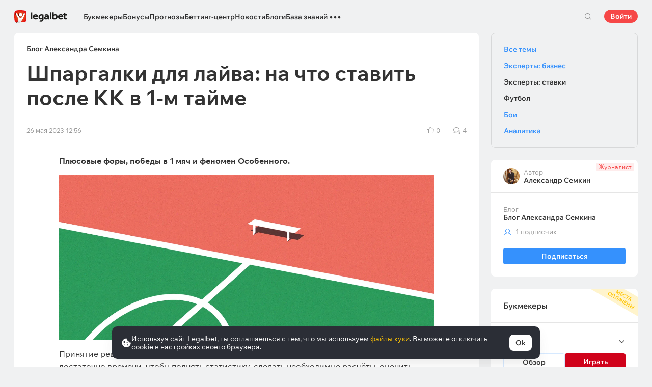

--- FILE ---
content_type: text/html; charset=UTF-8
request_url: https://cbzxy.com/ay/367251/getBulk/v2?pr=4261030548&pr1=143336801&dl=https%3A%2F%2Flegalbet.kz%2Fbest-posts%2Fshpargalki-dlya-lajva-na-chto-stavit-posle-kk-v-1-m%2F&prr=&extid_loader=MTc2OTIzNjMwMDE1MjQ0MTA1Mw%3D%3D&extid_tag_loader=legalbet.kz&fa=&date=2026-01-24T06%3A31%3A42.628%2B00%3A00&pd=24&pw=6&pv=6&pdw=1280&pdh=720&ylv=0.1303644&ybv=0.1303644&ytt=50577535926277&is-turbo=0&skip-token=&ad-session-id=7470691769236302632&layout-config=%7B%22win_width%22%3A1280%2C%22win_height%22%3A720%2C%22pixel_ratio%22%3A1%2C%22bandwidth%22%3A9.5%2C%22isInIframe%22%3Afalse%2C%22w%22%3A1280%2C%22h%22%3A0%2C%22width%22%3A1280%2C%22height%22%3A0%2C%22visible%22%3A0%2C%22fullscreenHeaderHeight%22%3A80%2C%22left%22%3A0%2C%22top%22%3A8030%2C%22req_no%22%3A0%2C%22ad_no%22%3A0%7D&pcode-version=1303644&pp=i&ps=eymx&p2=hbcu&puid1=https%3A%2F%2Flegalbet.kz%2Fbest-posts%2Fshpargalki-dlya-lajva-na-chto-stavit-posle-kk-v-1-m%2F&slotNumber=3&bids=W10%3D&utf8=%E2%9C%93&duid=MTc2OTIzNjMwMDE1MjQ0MTA1Mw%3D%3D&pcode-test-ids=1387855%2C0%2C23%3B1471675%2C0%2C50%3B1473810%2C0%2C92%3B1384009%2C0%2C22%3B1457620%2C0%2C30%3B1439224%2C0%2C81%3B1404017%2C0%2C30%3B1447467%2C0%2C80%3B1471934%2C0%2C77%3B1471793%2C0%2C54%3B1467261%2C0%2C41%3B1353316%2C0%2C8%3B1470063%2C0%2C60%3B1473478%2C0%2C70%3B1472676%2C0%2C95%3B1474011%2C0%2C57%3B1471101%2C0%2C64%3B912287%2C0%2C20&csrf-token=441a2f9d7f0f201fefcbf16d6a4f9801eafe64c2%3A1769236298&pcode-uid=2490226961769236298&pcode-flags-map=eJyFkUFLAzEQhf9LzqVks8lmd29pMmowbraT7GoRGQR78yBYRSj977ItFLaIvQ7zvpn33p5tTOpTNqsAIyBrn%2Ffs%2B%2FX9a8taViy1qpdFWUnJFmy3%2Fdz5t2ksdVlqxQ4vCzaaRCcxjYDJx25OKHlR1dVMXUotVX1Wh3hLNnYZukxuQJN97KgHtNDlOWtOEZpX4khxPh0fcJAyxg3BUwbsTCCLYLIfgYyjIQGSDTEBwXiJ3v58zA3KRkwGF1dWxNkFgjXBDsFkIIT1ACnTA%2BS76OgmIj2i6XtAGjD8f1hxJU%2FJrpFWwdh7Cj5lssFPAXmX5pnwRpR1I1Vb11oLUfC25A2vBK%2FURWUFF8UR3Nvo4Eppf1VeF5Pdwy%2Ff451h&pcode-icookie=HiE5Upo9FXBFUSlOCAilAkb7sgIF2smnruKB53nWgaGXnUrq1%2FPnumz4eTB9zxcFPWJiT0PEjt4n8BG0gM1wg5toL8M%3D&disable-base64=1&top-ancestor=https%3A%2F%2Flegalbet.kz&top-ancestor-undetermined=0&grab-orig-len=5120&grab=eyJncmFiX3ZlcnNpb24iOjJ9ChKjFq3kqEGAasyDNatWetvv53WPoB5BflS-khdO6bWVEw4CO-14W4-zE0bMbI0dJ0HMqsygWbU3N8v9dlWGfSnkIgCJsWCh2-k49soa8DkvNKYBFBBAC6Ym8-UKKmqyMFJSUfuBrwipXIC5aK6IQ-xCcEUuhst3vepiuxgc3PqAilxMV-iKaKrLc0WVg88hdLmVQ_QAih6FxyHkwKwPBZdD9PAIqgvVhVpdYdXELnpdeDFddFdAzTSsUstDP6qySB6CxqwMxRSSgNQPpDLmSiGV-aHMB43ZhfzMwHguua6Qg_fccUB9Pog5ePpl2cVxBS42B28Zry46B5eDX58-D6vgqcc9Nl1edYFZ7nEW3aGB4HJ1zExU1ExDDkqpEnalUERiMWjMgThWhOSRgjL06wMhk_qxXEoZKMKqCMjJ_NgnC-VhLA9lJDF8RUTOTEWtDOAWaMSBH8aKCLaUxK-PWB4FMjvSJughPGZCSUHUgC68BbFUThpR-AlKBGI_oIAH25ixR_BIEAQy2UNmQ3CMPcULF0uNjDIGvLga8PgsxrIQjhWGgckO_ZGNPayy6IGTKDJsB-8PBp4vJX24FQEVdWSIEAECRSCDx0zlQucQfAPe8Piu4EZRqZmiH-VBhnJIfi48DsG3GDIhhPxNcN19fY2FHMYEX_yErveQQIg5oFw7Pnpi5PIN5Vriivf4RR4LGEsLZEEqcrG-Yh74l8oD9FxMZPOv0-kcWJhIPmEz7RiYtvcTYGknS7ZkxYEyZE55EIeRhIIsPo5q8A27wONBxUxVP-NzPzUTufyhYIbwm4Rc9jVJSeL7D-nBBe3hwkzXZ6ZzA5umMKhmW5VLpHAsVaqIFeQx7RFf8lX2ub0RF8BsMFAqpBTw6tYzqVTsx3AkEWlarualGm9yef99U1xeq8t152ozq-SfdilDxdGRilpMGslyg1cXhMswLv_XdgPB_nb4CUB8tOiXD67zqZkW6l1iytHyJma20YpMkyTOQPapDqgO3WQaOyV7F3Eggy9lvogpzwM_IJip1PQf3J-quFWtVTNWjZpGRX9BVx72fgtZkoTnR7446S6n0xQBvAv18MIycGYqra3THJg-ZXwVH7cM5o6ztuHDGW-4FQdy0iexHwJuwznp082XSGXkVGAv1P36h3FqJtJjbVPe9_tzfqnyWSX-7AjyQnyZ_VnP8_qxCp83wfOLfYMiPJhcnM8dn-vqs492qeMXcNwKj7XJjt_4gp2KtzQ4_rzl4WlD8PRwIWy64V9zYTe0xzeXg398H1PE20VLV33367ODNxvHHhp8r2aovGHmy5_gYSB6uAVH8mlD3gN-UMBaiLzfH96QQ_SQ4nOgP6y3Fu5kiNJQwiUjd_fapDw03iH-uP005Lrgn9p4t8pZu2ChJdrKd7HrbjUNiDdWfd0a30UPfW_bwuXixo6_7D9g0Idr9DK2uuta1p5DgS4P7GkJ4i4Y_bjlLZvcXRnxEOx6_UhAvJH-iXhL5sBcWgicypoVeKVKZoEwfi7f4uyrwKnzSKGQwgmVsR9JyMPPoqV5Y4cHl391fROYPt_GG4oKdnTL6NLpARNuHDpohB8NYHBA2hY7JBxQOYRd6FjL0VM7w38ZfzOft0AuyW4j38S9nVnCIya4pbBr3XqrW855N7btxCt_gkx-bz83DKdhll5Hu-OK4PkD5YGEoQMIpDJVKNskWzTPFojT98_3DmspitE0n7Zchq-7dpbdM1_kS4tl48NKfZ4ETv-B36oTbVgT6C-nXyb_I4w7XOJvLyxRruFxbicH9-YRoq0QXJraTY3z7ByQX3QPLa6eVYIQbpu4aLHqmL4KQtv58JawIg6sLWJI30_A6WdFk6mnXg5oz8Uy3kSP9Zb8iKaUyhb412idxneW5lg9hU2mpvro9sx8cFbv0CEOkbCGfrFaq0HIpKE9_um0E6sJd6mwjMh88ej_3uZJb7IXqDv_S49H1EWMYUuKl-eHvLiX30C66sCeQewQt6Amcgmrqjd-GRfWLdTpLb19t0fnTybe7gDCdT3W1lQPaWktKgxqHBpOPrjuXv4ZLNk2b__mQnDd9DT5VRDvMHjXsFNx3fkcvJxtgZmc_NUmmrCe9GjdsO41Dbxtok1MOcXkpJQk8eH78t5t6smDs2uD-Tn26o5osvluESFDL8Ky2Kc9-u52unYntqlhi3Grp0tzq5GoV3v5p6km2BBO8MQUNGuzzYcWt0583eiCtRu4Ot8Qv-HEyfs5EgAyGfpu2dJBS6puoyRuOHfNjyjPDfHvnj-A_4N8pZ1tYHtuno17poPTChfkcsq7V42WgwrPEPtA35-ooMcavQoIqEALWBZjQjb_--NRzj_TrjSvk05r4YRBZUGtpregVtGaYaazss7UM2bqoSanbiN9TlYlsDix36imPWvlfIfC6rbOqZbG3JGaD-qA2EGLKug36y7WtLYnexnsrxQWyFPBwkrP6KR2gYuZ9_N94UKc8H0cOkdgUfL2Xe9fJrB0AI7ZwD_19OVI2MGnQ4doM3pX1AXZOle7Yxv7q4a3D50_t57_4QfU3v7FgU3Ak_HQ5r_OXe1juHnlljCpux9lM5HGhiveOZbpLZ30vTvdmD3zwd9nwx9kC_nuu-dyURl_nMg-vbgbvfn7B0H96vTuno-5_ami0dFrTclZ_bNAUZXeHAF1L_ARw7T8Ztykx46S9-yJkDqZZA2dL5LmwzuS2dLPZy50dunnkM5sNybfK9zeR7_wtVFqv8VeaG5HjDqU3a0L6oz6yMebzn50iHxaaq3zn8-EyZsJb3VAOF-hHzO0G82RqqR1r471N096v-lRXZXcYO62-m8YY8qbqGfJgNBy6zENQ2z-To_as2dyzCko_lhdyyannY_SXl-68YYugwrWE1xf7S_U7c47NEus7x3IkwjbK67q-FiwfmbzzzUfuOeSA_L1eH-xHy_2-oB9OIUF8UXRvpCC5P6y8iNZPFykBADTHARgLj9YufwMCC2cMDKYw4IZNYOG5Z1H0uUHaZxP48svNBcCDctQELOKBKiFeJWW_ae4jHwJ4dynQca-AIoxj3-u08POc-BKbaOsP8Jyy5_4f2XtZE3BeFhtp0e_VT9q6Gv4Pl0-0VTnuqrAcqA_R7C2Dtfjf4ri7FcX6Zt0G6ax_6aCtPa5sbU7JzM1XmOmVNebkjGynfa-iBoajXHSn5N9Xvp60U6u7O9ZXIlxx9DNS1rAVDTqbGHlL9XR9u9-j0L9XZcoia4DMmKgWqfVgMthRqjSM7BupjVenT03ocEaibGb4t5eOFFTat1O882l6VmwXK1l40uMI8hGBg1CnZVgjHaCsUiedyShVRWD_XFYg56-hEzRGjVFE5IN-NFPS2AsGbY55-91TNgeQVpsmJCB2F8qQnrnpQJ3lQuc9awC_yyiHfPT6vPQnwzjGGTzSMrMWs9uNQfvuI_FILSnmbe06Le_H3Tg3TSpUU-OpUdoG5z1g5dvQoDyE59nPHba_SWo2y_n-E7a1h9fjA5VszFVWH6sDml3OV0ImNcMNl4zPUJUnjWjGbWKkeUjRvFrhmabS9vFtlQFk4z21WyeF64tzduKJBxPmzdupuhsgFnzbfiQoVzo3FFvdjwH0uKusVvhJt3mlIHlQxZ2cuBNSk5P8fnYo0Acc9qpSwhrVtDjFcu6Ph_Fr3WGVRgvvKKxIF9pqulMmeTS5eiQhU-LPt34E1iF7VKccjXrZ4d243HuwTe45Fv2Rf_Z2Wv8ltkroTk5I_qzr9LojO8-9M2cREse7pA7UaMVg9PmUUEbbdnnLUedtaGqMyBjOtFzq5DvovBHmz_U5IAyOulisiztNBmm9Vlss8OjuK817oVNc2X46dC619Zzx03Cy5hMk10vK-yKOwc2iKMbv-YD4erYMcED34RbM_z1E9HmRBijw3Lefs9hPH_rxTdWS-_6zOf8tDOJZnkf8c3bvIIrNqttf2zAJk10bTVUL4i-16Ov27uCHgdvTk0yB26v7zssbid5otPUlD06uSIkWP57B0czEMDEMqBA5a_SoqLypzfFKS0yYxkwqKn_rV1fE-OIoEjWO3oloEPvb3XE6VVmR3y_TeqOs3DKv7Rg7TsCuXgLOS8ZpbZE8hmRe-0qlYFfZS9f09826pLaNnhe__oml30XAORY1o01WWnuZGRoU8gmsaIE2BswcstHwRH8dpTfR0VjtfOIantrsl7HGHXd9B1daOWD5_42si3zilFpjL8E1x9eMdWuVR36_l_MDfe8sQYkQq_Y7YQy6DTaYrsuATBevf_KcdVsYdoz1g7IuJlPfcgaJheyGtFfY1rjfj1zP6Rp3o2qgF755-cB2OeZoEVFYbY8dsl8gDoe7VLxY2ohXOdqI87Qobw9_vKJ3xL1XTWzj3cGbxW0Vgn3mdtHjNNhj9ZeZA8mnaNZhboOhpiO2Vq4-xSs0FV2Lda_qJr8wwExStmiX8UYOzKHmLX1nfU3n-LCSLadiL2Pz4H8w46yd9cugNZJaLCyL5DVQauJ4q7hOanDEezF6oV1ghahyDMwlmi-YlIzspTBNil6swKXX3zKkQh8h_zUykiw7XsrBaMx_sQZfQEazAUGui7wd5yFDzo1KhLutGZjfqK5RvEDBrgjpDmOS2oPSe34dpHiKaJimtfQgL1HDJhiCjRKIlmHszqHtgIWS5bF5lgcL6A9OOuq0QWH6AK6joTCRj38kk3tpIXcZmjwy-cKA-GVtNvid6bm6W_u5Dhvf2MihXWRKmvAhtfJoOxusFHm0mdp6KIFWtkI9CK8xbVTyiD7PmvqPvVTMm2VspkzHLfwbEo_JIJnD6fDPVEeadESm3MTayE8qHYhPIBbwu-JO4yHBCvbeFrOzbtQ1TlHkC2fXgsEA8ZRZujtO9iwtUixl_zgi42lROciTTZz6qYcWRiiZmJD61e8rg4F6u0JY-8zwYSqa6lnK04AL2JCOBtywKdv-KHggPhwC_vOEZ9QyQa4VIBG6AgGj511H-aJTu0ibjiqUsnzHK3uAOjfUScyBoT7tn_59hARj80_UeKdjANSvA6oYMQNgWrlg5alkGKHVVpkKhZQHHuh9rXrxmgnOYm17MQ-DWPwLp6l&tga-with-creatives=1&banner-lang=ru
body_size: 5941
content:
{"jsonapi":{"version":"1.0","meta":{"protocol_version":"2.0"}},"meta":{"session_id":"4261030548","request_id":"1"},"data":[{"id":"143336801","type":"banner.line","attributes":{"autoExpandSessionTime":"20","backgroundColorExpand":"","backgroundColorCollapse":"","bannerId":"6164533","bodyPadding":"","campaignId":"2230005","placeId":"1303609","adLabel":true,"socialAdvertising":false,"domain":"21+ \u2022 fonbet.kz","adTune":true,"token":"","advertiserInfo":"","countAutoExpand":"0","eventBannerClosed":"https:\/\/cbzxy.com/ay\/367251\/event?ad-session-id=7470691769236302632&adfox-version=1&dl=https%3A%2F%2Flegalbet.kz%2Fbest-posts%2Fshpargalki-dlya-lajva-na-chto-stavit-posle-kk-v-1-m%2F&duid=1769236300152441053&hash=a499bc1cb270ef3a&lts=fsxqbmd&p1=cwekv&p2=hbcu&p5=nmtdl&pm=bb&pr=nuqkpqi&puid1=https%3A%2F%2Flegalbet.kz%2Fbest-posts%2Fshpargalki-dlya-lajva-na-chto-stavit-posle-kk-v-1-m%2F&rand=cfhtmpq&rqs=Tz_Ku4DcjF5PZ3RpqUlOM64Bre2DrPdg&sj=b6jLTZKEzugF273DzQRogD2GsPIm_L8yLtEs3R-ra7m_000jyJpPPdtlCHy8pJI3vPkLyqJn4a_wT38kMoYmAFFvi5wTLVXjU5v36g%3D%3D&stat-id=0&ybv=0.1303644&ylv=0.1303644&ytt=50577535926277","eventBannerExpanded":"https:\/\/cbzxy.com/ay\/367251\/event?ad-session-id=7470691769236302632&adfox-version=1&dl=https%3A%2F%2Flegalbet.kz%2Fbest-posts%2Fshpargalki-dlya-lajva-na-chto-stavit-posle-kk-v-1-m%2F&duid=1769236300152441053&hash=b426ac1f31fd14c9&lts=fsxqbmd&p1=cwekv&p2=hbcu&p5=nmtdl&pm=bc&pr=nuqkpqi&puid1=https%3A%2F%2Flegalbet.kz%2Fbest-posts%2Fshpargalki-dlya-lajva-na-chto-stavit-posle-kk-v-1-m%2F&rand=kljumjh&rqs=Tz_Ku4DcjF5PZ3RpqUlOM64Bre2DrPdg&sj=b6jLTZKEzugF273DzQRogD2GsPIm_L8yLtEs3R-ra7m_000jyJpPPdtlCHy8pJI3vPkLyqJn4a_wT38kMoYmAFFvi5wTLVXjU5v36g%3D%3D&stat-id=0&ybv=0.1303644&ylv=0.1303644&ytt=50577535926277","eventBannerMoved":"https:\/\/cbzxy.com/ay\/367251\/event?ad-session-id=7470691769236302632&adfox-version=1&dl=https%3A%2F%2Flegalbet.kz%2Fbest-posts%2Fshpargalki-dlya-lajva-na-chto-stavit-posle-kk-v-1-m%2F&duid=1769236300152441053&hash=9ceb51b9c8e20e26&lts=fsxqbmd&p1=cwekv&p2=hbcu&p5=nmtdl&pm=bd&pr=nuqkpqi&puid1=https%3A%2F%2Flegalbet.kz%2Fbest-posts%2Fshpargalki-dlya-lajva-na-chto-stavit-posle-kk-v-1-m%2F&rand=lvpjdrs&rqs=Tz_Ku4DcjF5PZ3RpqUlOM64Bre2DrPdg&sj=b6jLTZKEzugF273DzQRogD2GsPIm_L8yLtEs3R-ra7m_000jyJpPPdtlCHy8pJI3vPkLyqJn4a_wT38kMoYmAFFvi5wTLVXjU5v36g%3D%3D&stat-id=0&ybv=0.1303644&ylv=0.1303644&ytt=50577535926277","functionCreativeCollapse":"collapseCreative","functionCreativeExpand":"expandCreative","functionExpand":"expandStart","functionCollapse":"expandEnd","heightAfterExpand":"80px","heightBeforeExpand":"80px","htmlEncoded":"%3C%21DOCTYPE%20html%3E%0A%3Chtml%3E%0A%0A%3Chead%3E%0A%20%20%20%20%3Cmeta%20name%3D%22GCD%22%20content%3D%22YTk3ODQ3ZWZhN2I4NzZmMzBkNTEwYjJl81ef9802679cd8a54d5ad9d500b83260%22%20%2F%3E%0A%20%20%20%20%3Cmeta%20charset%3D%22utf-8%22%3E%0A%20%20%20%20%3Ctitle%3ETemplate%20for%20adfox%3C%2Ftitle%3E%0A%20%20%20%20%3Cmeta%20name%3D%22generator%22%20content%3D%22Google%20Web%20Designer%201.6.4.1010%22%3E%0A%20%20%20%20%3Cmeta%20data-template-name%3D%22gwd-ADFOXExp%22%3E%0A%20%20%20%20%3Cmeta%20name%3D%22template%22%20content%3D%22Expandable%203.0.0%22%3E%0A%20%20%20%20%3Cmeta%20name%3D%22viewport%22%20content%3D%22width%3Ddevice-width%2C%20initial-scale%3D1.0%22%3E%0A%20%20%20%20%3Clink%20href%3D%22%2F%2Fcbzxy.com\/ay%2F251031%2Fxofda%2F2230005%2F6164533%2Fgwdpage_style.css%22%20rel%3D%22stylesheet%22%20data-version%3D%228%22%20data-exports-type%3D%22gwd-page%22%3E%0A%20%20%20%20%3Clink%20href%3D%22%2F%2Fcbzxy.com\/ay%2F251031%2Fxofda%2F2230005%2F6164533%2Fgwdpagedeck_style.css%22%20rel%3D%22stylesheet%22%20data-version%3D%228%22%20data-exports-type%3D%22gwd-pagedeck%22%3E%0A%20%20%20%20%3Clink%20href%3D%22%2F%2Fcbzxy.com\/ay%2F251031%2Fxofda%2F2230005%2F6164533%2Fgwdimage_style.css%22%20rel%3D%22stylesheet%22%20data-version%3D%229%22%20data-exports-type%3D%22gwd-image%22%3E%0A%20%20%20%20%3Clink%20href%3D%22%2F%2Fcbzxy.com\/ay%2F251031%2Fxofda%2F2230005%2F6164533%2Fgwdtaparea_style.css%22%20rel%3D%22stylesheet%22%20data-version%3D%224%22%20data-exports-type%3D%22gwd-taparea%22%3E%0A%20%20%20%20%3Cstyle%20type%3D%22text%2Fcss%22%20id%3D%22gwd-lightbox-style%22%3E%0A%20%20%20%20%20%20%20%20.gwd-lightbox%20%7B%0A%20%20%20%20%20%20%20%20%20%20%20%20overflow%3A%20hidden%3B%0A%20%20%20%20%20%20%20%20%7D%0A%20%20%20%20%3C%2Fstyle%3E%0A%20%20%20%20%3Cstyle%20type%3D%22text%2Fcss%22%20id%3D%22gwd-text-style%22%3E%0A%20%20%20%20%20%20%20%20p%20%7B%0A%20%20%20%20%20%20%20%20%20%20%20%20margin%3A%200px%3B%0A%20%20%20%20%20%20%20%20%7D%0A%20%20%20%20%20%20%20%20%0A%20%20%20%20%20%20%20%20h1%20%7B%0A%20%20%20%20%20%20%20%20%20%20%20%20margin%3A%200px%3B%0A%20%20%20%20%20%20%20%20%7D%0A%20%20%20%20%20%20%20%20%0A%20%20%20%20%20%20%20%20h2%20%7B%0A%20%20%20%20%20%20%20%20%20%20%20%20margin%3A%200px%3B%0A%20%20%20%20%20%20%20%20%7D%0A%20%20%20%20%20%20%20%20%0A%20%20%20%20%20%20%20%20h3%20%7B%0A%20%20%20%20%20%20%20%20%20%20%20%20margin%3A%200px%3B%0A%20%20%20%20%20%20%20%20%7D%0A%20%20%20%20%3C%2Fstyle%3E%0A%20%20%20%20%3Cstyle%20type%3D%22text%2Fcss%22%3E%0A%20%20%20%20%20%20%20%20html%2C%0A%20%20%20%20%20%20%20%20body%20%7B%0A%20%20%20%20%20%20%20%20%20%20%20%20width%3A%20100%25%3B%0A%20%20%20%20%20%20%20%20%20%20%20%20height%3A%20100%25%3B%0A%20%20%20%20%20%20%20%20%20%20%20%20margin%3A%200px%3B%0A%20%20%20%20%20%20%20%20%7D%0A%20%20%20%20%20%20%20%20%0A%20%20%20%20%20%20%20%20.gwd-page-container%20%7B%0A%20%20%20%20%20%20%20%20%20%20%20%20position%3A%20relative%3B%0A%20%20%20%20%20%20%20%20%20%20%20%20width%3A%20100%25%3B%0A%20%20%20%20%20%20%20%20%20%20%20%20height%3A%20100%25%3B%0A%20%20%20%20%20%20%20%20%7D%0A%20%20%20%20%20%20%20%20%0A%20%20%20%20%20%20%20%20.gwd-page-content%20%7B%0A%20%20%20%20%20%20%20%20%20%20%20%20transform%3A%20matrix3d%281%2C%200%2C%200%2C%200%2C%200%2C%201%2C%200%2C%200%2C%200%2C%200%2C%201%2C%200%2C%200%2C%200%2C%200%2C%201%29%3B%0A%20%20%20%20%20%20%20%20%20%20%20%20-webkit-transform%3A%20matrix3d%281%2C%200%2C%200%2C%200%2C%200%2C%201%2C%200%2C%200%2C%200%2C%200%2C%201%2C%200%2C%200%2C%200%2C%200%2C%201%29%3B%0A%20%20%20%20%20%20%20%20%20%20%20%20-moz-transform%3A%20matrix3d%281%2C%200%2C%200%2C%200%2C%200%2C%201%2C%200%2C%200%2C%200%2C%200%2C%201%2C%200%2C%200%2C%200%2C%200%2C%201%29%3B%0A%20%20%20%20%20%20%20%20%20%20%20%20perspective%3A%201400px%3B%0A%20%20%20%20%20%20%20%20%20%20%20%20-webkit-perspective%3A%201400px%3B%0A%20%20%20%20%20%20%20%20%20%20%20%20-moz-perspective%3A%201400px%3B%0A%20%20%20%20%20%20%20%20%20%20%20%20transform-style%3A%20preserve-3d%3B%0A%20%20%20%20%20%20%20%20%20%20%20%20-webkit-transform-style%3A%20preserve-3d%3B%0A%20%20%20%20%20%20%20%20%20%20%20%20-moz-transform-style%3A%20preserve-3d%3B%0A%20%20%20%20%20%20%20%20%20%20%20%20position%3A%20absolute%3B%0A%20%20%20%20%20%20%20%20%20%20%20%20background-color%3A%20transparent%3B%0A%20%20%20%20%20%20%20%20%7D%0A%20%20%20%20%20%20%20%20%0A%20%20%20%20%20%20%20%20.gwd-page-wrapper%20%7B%0A%20%20%20%20%20%20%20%20%20%20%20%20position%3A%20absolute%3B%0A%20%20%20%20%20%20%20%20%20%20%20%20transform%3A%20translateZ%280px%29%3B%0A%20%20%20%20%20%20%20%20%20%20%20%20-webkit-transform%3A%20translateZ%280px%29%3B%0A%20%20%20%20%20%20%20%20%20%20%20%20-moz-transform%3A%20translateZ%280px%29%3B%0A%20%20%20%20%20%20%20%20%20%20%20%20background-color%3A%20transparent%3B%0A%20%20%20%20%20%20%20%20%7D%0A%20%20%20%20%20%20%20%20%0A%20%20%20%20%20%20%20%20.page1-content%20%7B%0A%20%20%20%20%20%20%20%20%20%20%20%20width%3A%20550px%3B%0A%20%20%20%20%20%20%20%20%20%20%20%20height%3A%20400px%3B%0A%20%20%20%20%20%20%20%20%7D%0A%20%20%20%20%20%20%20%20%0A%20%20%20%20%20%20%20%20.gwd-div-1jj0%20%7B%0A%20%20%20%20%20%20%20%20%20%20%20%20width%3A%20100%25%3B%0A%20%20%20%20%20%20%20%20%20%20%20%20height%3A%2090px%3B%0A%20%20%20%20%20%20%20%20%7D%0A%20%20%20%20%20%20%20%20%0A%20%20%20%20%20%20%20%20.gwd-div-1w5z%20%7B%0A%20%20%20%20%20%20%20%20%20%20%20%20width%3A%20100%25%3B%0A%20%20%20%20%20%20%20%20%20%20%20%20height%3A%2090px%3B%0A%20%20%20%20%20%20%20%20%7D%0A%20%20%20%20%20%20%20%20%0A%20%20%20%20%20%20%20%20.gwd-img-syah%20%7B%0A%20%20%20%20%20%20%20%20%20%20%20%20position%3A%20absolute%3B%0A%20%20%20%20%20%20%20%20%20%20%20%20width%3A%2066px%3B%0A%20%20%20%20%20%20%20%20%20%20%20%20height%3A%2079px%3B%0A%20%20%20%20%20%20%20%20%20%20%20%20transform-origin%3A%2033.164px%2039.5288px%200px%3B%0A%20%20%20%20%20%20%20%20%20%20%20%20-webkit-transform-origin%3A%2033.164px%2039.5288px%200px%3B%0A%20%20%20%20%20%20%20%20%20%20%20%20-moz-transform-origin%3A%2033.164px%2039.5288px%200px%3B%0A%20%20%20%20%20%20%20%20%20%20%20%20top%3A%206px%3B%0A%20%20%20%20%20%20%20%20%20%20%20%20left%3A%200%25%3B%0A%20%20%20%20%20%20%20%20%7D%0A%20%20%20%20%20%20%20%20%0A%20%20%20%20%20%20%20%20%40keyframes%20gwd-gen-1hl9gwdanimation_gwd-keyframes%20%7B%0A%20%20%20%20%20%20%20%20%20%20%20%200%25%20%7B%0A%20%20%20%20%20%20%20%20%20%20%20%20%20%20%20%20transform%3A%20translate3d%280px%2C%200px%2C%200px%29%3B%0A%20%20%20%20%20%20%20%20%20%20%20%20%20%20%20%20-webkit-transform%3A%20translate3d%280px%2C%200px%2C%200px%29%3B%0A%20%20%20%20%20%20%20%20%20%20%20%20%20%20%20%20-moz-transform%3A%20translate3d%280px%2C%200px%2C%200px%29%3B%0A%20%20%20%20%20%20%20%20%20%20%20%20%20%20%20%20left%3A%200%25%3B%0A%20%20%20%20%20%20%20%20%20%20%20%20%20%20%20%20animation-timing-function%3A%20linear%3B%0A%20%20%20%20%20%20%20%20%20%20%20%20%20%20%20%20-webkit-animation-timing-function%3A%20linear%3B%0A%20%20%20%20%20%20%20%20%20%20%20%20%20%20%20%20-moz-animation-timing-function%3A%20linear%3B%0A%20%20%20%20%20%20%20%20%20%20%20%20%7D%0A%20%20%20%20%20%20%20%20%20%20%20%2050%25%20%7B%0A%20%20%20%20%20%20%20%20%20%20%20%20%20%20%20%20transform%3A%20translate3d%28-66px%2C%20-1px%2C%200px%29%3B%0A%20%20%20%20%20%20%20%20%20%20%20%20%20%20%20%20-webkit-transform%3A%20translate3d%28-66px%2C%20-1px%2C%200px%29%3B%0A%20%20%20%20%20%20%20%20%20%20%20%20%20%20%20%20-moz-transform%3A%20translate3d%28-66px%2C%20-1px%2C%200px%29%3B%0A%20%20%20%20%20%20%20%20%20%20%20%20%20%20%20%20left%3A%20100%25%3B%0A%20%20%20%20%20%20%20%20%20%20%20%20%20%20%20%20animation-timing-function%3A%20linear%3B%0A%20%20%20%20%20%20%20%20%20%20%20%20%20%20%20%20-webkit-animation-timing-function%3A%20linear%3B%0A%20%20%20%20%20%20%20%20%20%20%20%20%20%20%20%20-moz-animation-timing-function%3A%20linear%3B%0A%20%20%20%20%20%20%20%20%20%20%20%20%7D%0A%20%20%20%20%20%20%20%20%20%20%20%20100%25%20%7B%0A%20%20%20%20%20%20%20%20%20%20%20%20%20%20%20%20transform%3A%20translate3d%280px%2C%200px%2C%200px%29%3B%0A%20%20%20%20%20%20%20%20%20%20%20%20%20%20%20%20-webkit-transform%3A%20translate3d%280px%2C%200px%2C%200px%29%3B%0A%20%20%20%20%20%20%20%20%20%20%20%20%20%20%20%20-moz-transform%3A%20translate3d%280px%2C%200px%2C%200px%29%3B%0A%20%20%20%20%20%20%20%20%20%20%20%20%20%20%20%20left%3A%200%25%3B%0A%20%20%20%20%20%20%20%20%20%20%20%20%20%20%20%20animation-timing-function%3A%20linear%3B%0A%20%20%20%20%20%20%20%20%20%20%20%20%20%20%20%20-webkit-animation-timing-function%3A%20linear%3B%0A%20%20%20%20%20%20%20%20%20%20%20%20%20%20%20%20-moz-animation-timing-function%3A%20linear%3B%0A%20%20%20%20%20%20%20%20%20%20%20%20%7D%0A%20%20%20%20%20%20%20%20%7D%0A%20%20%20%20%20%20%20%20%0A%20%20%20%20%20%20%20%20%40-webkit-keyframes%20gwd-gen-1hl9gwdanimation_gwd-keyframes%20%7B%0A%20%20%20%20%20%20%20%20%20%20%20%200%25%20%7B%0A%20%20%20%20%20%20%20%20%20%20%20%20%20%20%20%20-webkit-transform%3A%20translate3d%280px%2C%200px%2C%200px%29%3B%0A%20%20%20%20%20%20%20%20%20%20%20%20%20%20%20%20left%3A%200%25%3B%0A%20%20%20%20%20%20%20%20%20%20%20%20%20%20%20%20-webkit-animation-timing-function%3A%20linear%3B%0A%20%20%20%20%20%20%20%20%20%20%20%20%7D%0A%20%20%20%20%20%20%20%20%20%20%20%2050%25%20%7B%0A%20%20%20%20%20%20%20%20%20%20%20%20%20%20%20%20-webkit-transform%3A%20translate3d%28-66px%2C%20-1px%2C%200px%29%3B%0A%20%20%20%20%20%20%20%20%20%20%20%20%20%20%20%20left%3A%20100%25%3B%0A%20%20%20%20%20%20%20%20%20%20%20%20%20%20%20%20-webkit-animation-timing-function%3A%20linear%3B%0A%20%20%20%20%20%20%20%20%20%20%20%20%7D%0A%20%20%20%20%20%20%20%20%20%20%20%20100%25%20%7B%0A%20%20%20%20%20%20%20%20%20%20%20%20%20%20%20%20-webkit-transform%3A%20translate3d%280px%2C%200px%2C%200px%29%3B%0A%20%20%20%20%20%20%20%20%20%20%20%20%20%20%20%20left%3A%200%25%3B%0A%20%20%20%20%20%20%20%20%20%20%20%20%20%20%20%20-webkit-animation-timing-function%3A%20linear%3B%0A%20%20%20%20%20%20%20%20%20%20%20%20%7D%0A%20%20%20%20%20%20%20%20%7D%0A%20%20%20%20%20%20%20%20%0A%20%20%20%20%20%20%20%20%40-moz-keyframes%20gwd-gen-1hl9gwdanimation_gwd-keyframes%20%7B%0A%20%20%20%20%20%20%20%20%20%20%20%200%25%20%7B%0A%20%20%20%20%20%20%20%20%20%20%20%20%20%20%20%20-moz-transform%3A%20translate3d%280px%2C%200px%2C%200px%29%3B%0A%20%20%20%20%20%20%20%20%20%20%20%20%20%20%20%20left%3A%200%25%3B%0A%20%20%20%20%20%20%20%20%20%20%20%20%20%20%20%20-moz-animation-timing-function%3A%20linear%3B%0A%20%20%20%20%20%20%20%20%20%20%20%20%7D%0A%20%20%20%20%20%20%20%20%20%20%20%2050%25%20%7B%0A%20%20%20%20%20%20%20%20%20%20%20%20%20%20%20%20-moz-transform%3A%20translate3d%28-66px%2C%20-1px%2C%200px%29%3B%0A%20%20%20%20%20%20%20%20%20%20%20%20%20%20%20%20left%3A%20100%25%3B%0A%20%20%20%20%20%20%20%20%20%20%20%20%20%20%20%20-moz-animation-timing-function%3A%20linear%3B%0A%20%20%20%20%20%20%20%20%20%20%20%20%7D%0A%20%20%20%20%20%20%20%20%20%20%20%20100%25%20%7B%0A%20%20%20%20%20%20%20%20%20%20%20%20%20%20%20%20-moz-transform%3A%20translate3d%280px%2C%200px%2C%200px%29%3B%0A%20%20%20%20%20%20%20%20%20%20%20%20%20%20%20%20left%3A%200%25%3B%0A%20%20%20%20%20%20%20%20%20%20%20%20%20%20%20%20-moz-animation-timing-function%3A%20linear%3B%0A%20%20%20%20%20%20%20%20%20%20%20%20%7D%0A%20%20%20%20%20%20%20%20%7D%0A%20%20%20%20%20%20%20%20%0A%20%20%20%20%20%20%20%20%23page1.gwd-play-animation%20.gwd-gen-1hl9gwdanimation%20%7B%0A%20%20%20%20%20%20%20%20%20%20%20%20animation%3A%20gwd-gen-1hl9gwdanimation_gwd-keyframes%2010s%20linear%200s%20infinite%20normal%20forwards%3B%0A%20%20%20%20%20%20%20%20%20%20%20%20-webkit-animation%3A%20gwd-gen-1hl9gwdanimation_gwd-keyframes%2010s%20linear%200s%20infinite%20normal%20forwards%3B%0A%20%20%20%20%20%20%20%20%20%20%20%20-moz-animation%3A%20gwd-gen-1hl9gwdanimation_gwd-keyframes%2010s%20linear%200s%20infinite%20normal%20forwards%3B%0A%20%20%20%20%20%20%20%20%7D%0A%20%20%20%20%20%20%20%20%0A%20%20%20%20%20%20%20%20.gwd-img-bn4i%20%7B%0A%20%20%20%20%20%20%20%20%20%20%20%20position%3A%20absolute%3B%0A%20%20%20%20%20%20%20%20%20%20%20%20height%3A%2090px%3B%0A%20%20%20%20%20%20%20%20%20%20%20%20top%3A%200px%3B%0A%20%20%20%20%20%20%20%20%20%20%20%20left%3A%200px%3B%0A%20%20%20%20%20%20%20%20%20%20%20%20width%3A%20100%25%3B%0A%20%20%20%20%20%20%20%20%7D%0A%20%20%20%20%20%20%20%20%0A%20%20%20%20%20%20%20%20.gwd-taparea-1pg4%20%7B%0A%20%20%20%20%20%20%20%20%20%20%20%20position%3A%20absolute%3B%0A%20%20%20%20%20%20%20%20%20%20%20%20left%3A%200px%3B%0A%20%20%20%20%20%20%20%20%20%20%20%20height%3A%2090px%3B%0A%20%20%20%20%20%20%20%20%20%20%20%20width%3A%20100%25%3B%0A%20%20%20%20%20%20%20%20%20%20%20%20top%3A%200px%3B%0A%20%20%20%20%20%20%20%20%7D%0A%20%20%20%20%20%20%20%20%0A%20%20%20%20%20%20%20%20%40media%20%28orientation%3A%20landscape%29%20%7B%0A%20%20%20%20%20%20%20%20%20%20%20%20.gwd-div-1w5z%20%7B%0A%20%20%20%20%20%20%20%20%20%20%20%20%20%20%20%20background-image%3A%20none%3B%0A%20%20%20%20%20%20%20%20%20%20%20%20%7D%0A%20%20%20%20%20%20%20%20%7D%0A%20%20%20%20%20%20%20%20%0A%20%20%20%20%20%20%20%20%40media%20%28orientation%3A%20portrait%29%20%7B%7D%0A%20%20%20%20%3C%2Fstyle%3E%0A%20%20%20%20%3Cscript%20data-source%3D%22%2F%2Fcbzxy.com\/ay%2F251031%2Fxofda%2F2230005%2F6164533%2Fgoogbase_min.js%22%20data-version%3D%223%22%20data-exports-type%3D%22googbase%22%20src%3D%22%2F%2Fcbzxy.com\/ay%2F251031%2Fxofda%2F2230005%2F6164533%2Fgoogbase_min.js%22%3E%3C%2Fscript%3E%0A%20%20%20%20%3Cscript%20data-source%3D%22%2F%2Fcbzxy.com\/ay%2F251031%2Fxofda%2F2230005%2F6164533%2Fgwd_webcomponents_min.js%22%20data-version%3D%225%22%20data-exports-type%3D%22gwd_webcomponents%22%20src%3D%22%2F%2Fcbzxy.com\/ay%2F251031%2Fxofda%2F2230005%2F6164533%2Fgwd_webcomponents_min.js%22%3E%3C%2Fscript%3E%0A%20%20%20%20%3Cscript%20data-source%3D%22%2F%2Fcbzxy.com\/ay%2F251031%2Fxofda%2F2230005%2F6164533%2Fgwdpage_min.js%22%20data-version%3D%228%22%20data-exports-type%3D%22gwd-page%22%20src%3D%22%2F%2Fcbzxy.com\/ay%2F251031%2Fxofda%2F2230005%2F6164533%2Fgwdpage_min.js%22%3E%3C%2Fscript%3E%0A%20%20%20%20%3Cscript%20data-source%3D%22%2F%2Fcbzxy.com\/ay%2F251031%2Fxofda%2F2230005%2F6164533%2Fgwdpagedeck_min.js%22%20data-version%3D%228%22%20data-exports-type%3D%22gwd-pagedeck%22%20src%3D%22%2F%2Fcbzxy.com\/ay%2F251031%2Fxofda%2F2230005%2F6164533%2Fgwdpagedeck_min.js%22%3E%3C%2Fscript%3E%0A%20%20%20%20%3Cscript%20type%3D%22text%2Fjavascript%22%20src%3D%22%2F%2Fcbzxy.com\/ay%2Ffiles%2Fahtml5.js%22%3E%3C%2Fscript%3E%0A%20%20%20%20%3Cscript%20type%3D%22text%2Fjavascript%22%3E%0A%20%20%20%20%20%20%20%20var%20flashVars%20%3D%20%7B%0A%20%20%20%20%20%20%20%20%20%20%20%20reference%3A%20%22https%3A%2F%2Fcbzxy.com%2Fay%2F367251%2FgoLink%3Fad-session-id%3D7470691769236302632%26adfox-version%3D1%26duid%3D1769236300152441053%26hash%3D066f81c3eb9dbbba%26p1%3Dcwekv%26p2%3Dhbcu%26p5%3Dnmtdl%26pr%3Dnuqkpqi%26puid1%3Dhttps%253A%252F%252Flegalbet.kz%252Fbest-posts%252Fshpargalki-dlya-lajva-na-chto-stavit-posle-kk-v-1-m%252F%26rand%3Dlfcljci%26rqs%3DTz_Ku4DcjF5PZ3RpqUlOM64Bre2DrPdg%26sj%3Db6jLTZKEzugF273DzQRogD2GsPIm_L8yLtEs3R-ra7m_000jyJpPPdtlCHy8pJI3vPkLyqJn4a_wT38kMoYmAFFvi5wTLVXjU5v36g%253D%253D%26ybv%3D0.1303644%26ylv%3D0.1303644%26ytt%3D50577535926277%22%2C%0A%20%20%20%20%20%20%20%20%20%20%20%20link%3A%20%22https%3A%2F%2Flegalbet.kz%2Fgo%2Ffon%2F%3Flabel%3Dvip_cashback_catfish%26id%3D226317%26referer%3Dhttps%3A%2F%2Flegalbet.kz%2Fbest-posts%2Fshpargalki-dlya-lajva-na-chto-stavit-posle-kk-v-1-m%2F%22%2C%0A%20%20%20%20%20%20%20%20%20%20%20%20target%3A%20%22_blank%22%2C%0A%20%20%20%20%20%20%20%20%20%20%20%20rnd%3A%20parseInt%28%22143336801%22%29%20%7C%7C%20parseInt%28%22673548916%22%29%2C%0A%20%20%20%20%20%20%20%20%20%20%20%20events%3A%20%5B%0A%20%20%20%20%20%20%20%20%20%20%20%20%20%20%20%20%22%22%2C%0A%20%20%20%20%20%20%20%20%20%20%20%20%20%20%20%20%22https%3A%2F%2Fcbzxy.com%2Fay%2F367251%2Fevent%3Fad-session-id%3D7470691769236302632%26adfox-version%3D1%26dl%3Dhttps%253A%252F%252Flegalbet.kz%252Fbest-posts%252Fshpargalki-dlya-lajva-na-chto-stavit-posle-kk-v-1-m%252F%26duid%3D1769236300152441053%26hash%3D525a52b8bc5d1adc%26lts%3Dfsxqbmd%26p1%3Dcwekv%26p2%3Dhbcu%26p5%3Dnmtdl%26pm%3Db%26pr%3Dnuqkpqi%26puid1%3Dhttps%253A%252F%252Flegalbet.kz%252Fbest-posts%252Fshpargalki-dlya-lajva-na-chto-stavit-posle-kk-v-1-m%252F%26rand%3Divtnjzf%26rqs%3DTz_Ku4DcjF5PZ3RpqUlOM64Bre2DrPdg%26sj%3Db6jLTZKEzugF273DzQRogD2GsPIm_L8yLtEs3R-ra7m_000jyJpPPdtlCHy8pJI3vPkLyqJn4a_wT38kMoYmAFFvi5wTLVXjU5v36g%253D%253D%26stat-id%3D0%26ybv%3D0.1303644%26ylv%3D0.1303644%26ytt%3D50577535926277%22%2C%0A%20%20%20%20%20%20%20%20%20%20%20%20%20%20%20%20%22https%3A%2F%2Fcbzxy.com%2Fay%2F367251%2Fevent%3Fad-session-id%3D7470691769236302632%26adfox-version%3D1%26dl%3Dhttps%253A%252F%252Flegalbet.kz%252Fbest-posts%252Fshpargalki-dlya-lajva-na-chto-stavit-posle-kk-v-1-m%252F%26duid%3D1769236300152441053%26hash%3Ddb348d488ab03556%26lts%3Dfsxqbmd%26p1%3Dcwekv%26p2%3Dhbcu%26p5%3Dnmtdl%26pm%3Dc%26pr%3Dnuqkpqi%26puid1%3Dhttps%253A%252F%252Flegalbet.kz%252Fbest-posts%252Fshpargalki-dlya-lajva-na-chto-stavit-posle-kk-v-1-m%252F%26rand%3Desbtfvr%26rqs%3DTz_Ku4DcjF5PZ3RpqUlOM64Bre2DrPdg%26sj%3Db6jLTZKEzugF273DzQRogD2GsPIm_L8yLtEs3R-ra7m_000jyJpPPdtlCHy8pJI3vPkLyqJn4a_wT38kMoYmAFFvi5wTLVXjU5v36g%253D%253D%26stat-id%3D0%26ybv%3D0.1303644%26ylv%3D0.1303644%26ytt%3D50577535926277%22%2C%0A%20%20%20%20%20%20%20%20%20%20%20%20%20%20%20%20%22https%3A%2F%2Fcbzxy.com%2Fay%2F367251%2Fevent%3Fad-session-id%3D7470691769236302632%26adfox-version%3D1%26dl%3Dhttps%253A%252F%252Flegalbet.kz%252Fbest-posts%252Fshpargalki-dlya-lajva-na-chto-stavit-posle-kk-v-1-m%252F%26duid%3D1769236300152441053%26hash%3D9a8a8edc0e18d534%26lts%3Dfsxqbmd%26p1%3Dcwekv%26p2%3Dhbcu%26p5%3Dnmtdl%26pm%3Dd%26pr%3Dnuqkpqi%26puid1%3Dhttps%253A%252F%252Flegalbet.kz%252Fbest-posts%252Fshpargalki-dlya-lajva-na-chto-stavit-posle-kk-v-1-m%252F%26rand%3Dmrncine%26rqs%3DTz_Ku4DcjF5PZ3RpqUlOM64Bre2DrPdg%26sj%3Db6jLTZKEzugF273DzQRogD2GsPIm_L8yLtEs3R-ra7m_000jyJpPPdtlCHy8pJI3vPkLyqJn4a_wT38kMoYmAFFvi5wTLVXjU5v36g%253D%253D%26stat-id%3D0%26ybv%3D0.1303644%26ylv%3D0.1303644%26ytt%3D50577535926277%22%2C%0A%20%20%20%20%20%20%20%20%20%20%20%20%20%20%20%20%22https%3A%2F%2Fcbzxy.com%2Fay%2F367251%2Fevent%3Fad-session-id%3D7470691769236302632%26adfox-version%3D1%26dl%3Dhttps%253A%252F%252Flegalbet.kz%252Fbest-posts%252Fshpargalki-dlya-lajva-na-chto-stavit-posle-kk-v-1-m%252F%26duid%3D1769236300152441053%26hash%3D81bdbb7a821ceebe%26lts%3Dfsxqbmd%26p1%3Dcwekv%26p2%3Dhbcu%26p5%3Dnmtdl%26pm%3De%26pr%3Dnuqkpqi%26puid1%3Dhttps%253A%252F%252Flegalbet.kz%252Fbest-posts%252Fshpargalki-dlya-lajva-na-chto-stavit-posle-kk-v-1-m%252F%26rand%3Dfmmynvy%26rqs%3DTz_Ku4DcjF5PZ3RpqUlOM64Bre2DrPdg%26sj%3Db6jLTZKEzugF273DzQRogD2GsPIm_L8yLtEs3R-ra7m_000jyJpPPdtlCHy8pJI3vPkLyqJn4a_wT38kMoYmAFFvi5wTLVXjU5v36g%253D%253D%26stat-id%3D0%26ybv%3D0.1303644%26ylv%3D0.1303644%26ytt%3D50577535926277%22%2C%0A%20%20%20%20%20%20%20%20%20%20%20%20%20%20%20%20%22https%3A%2F%2Fcbzxy.com%2Fay%2F367251%2Fevent%3Fad-session-id%3D7470691769236302632%26adfox-version%3D1%26dl%3Dhttps%253A%252F%252Flegalbet.kz%252Fbest-posts%252Fshpargalki-dlya-lajva-na-chto-stavit-posle-kk-v-1-m%252F%26duid%3D1769236300152441053%26hash%3D956cbe1b314f3c43%26lts%3Dfsxqbmd%26p1%3Dcwekv%26p2%3Dhbcu%26p5%3Dnmtdl%26pm%3Df%26pr%3Dnuqkpqi%26puid1%3Dhttps%253A%252F%252Flegalbet.kz%252Fbest-posts%252Fshpargalki-dlya-lajva-na-chto-stavit-posle-kk-v-1-m%252F%26rand%3Dnvyzsrc%26rqs%3DTz_Ku4DcjF5PZ3RpqUlOM64Bre2DrPdg%26sj%3Db6jLTZKEzugF273DzQRogD2GsPIm_L8yLtEs3R-ra7m_000jyJpPPdtlCHy8pJI3vPkLyqJn4a_wT38kMoYmAFFvi5wTLVXjU5v36g%253D%253D%26stat-id%3D0%26ybv%3D0.1303644%26ylv%3D0.1303644%26ytt%3D50577535926277%22%2C%0A%20%20%20%20%20%20%20%20%20%20%20%20%20%20%20%20%22https%3A%2F%2Fcbzxy.com%2Fay%2F367251%2Fevent%3Fad-session-id%3D7470691769236302632%26adfox-version%3D1%26dl%3Dhttps%253A%252F%252Flegalbet.kz%252Fbest-posts%252Fshpargalki-dlya-lajva-na-chto-stavit-posle-kk-v-1-m%252F%26duid%3D1769236300152441053%26hash%3Da621fdd4bba55720%26lts%3Dfsxqbmd%26p1%3Dcwekv%26p2%3Dhbcu%26p5%3Dnmtdl%26pm%3Dg%26pr%3Dnuqkpqi%26puid1%3Dhttps%253A%252F%252Flegalbet.kz%252Fbest-posts%252Fshpargalki-dlya-lajva-na-chto-stavit-posle-kk-v-1-m%252F%26rand%3Dlhdrmpz%26rqs%3DTz_Ku4DcjF5PZ3RpqUlOM64Bre2DrPdg%26sj%3Db6jLTZKEzugF273DzQRogD2GsPIm_L8yLtEs3R-ra7m_000jyJpPPdtlCHy8pJI3vPkLyqJn4a_wT38kMoYmAFFvi5wTLVXjU5v36g%253D%253D%26stat-id%3D0%26ybv%3D0.1303644%26ylv%3D0.1303644%26ytt%3D50577535926277%22%2C%0A%20%20%20%20%20%20%20%20%20%20%20%20%20%20%20%20%22https%3A%2F%2Fcbzxy.com%2Fay%2F367251%2Fevent%3Fad-session-id%3D7470691769236302632%26adfox-version%3D1%26dl%3Dhttps%253A%252F%252Flegalbet.kz%252Fbest-posts%252Fshpargalki-dlya-lajva-na-chto-stavit-posle-kk-v-1-m%252F%26duid%3D1769236300152441053%26hash%3D7e97ef2e821acded%26lts%3Dfsxqbmd%26p1%3Dcwekv%26p2%3Dhbcu%26p5%3Dnmtdl%26pm%3Dh%26pr%3Dnuqkpqi%26puid1%3Dhttps%253A%252F%252Flegalbet.kz%252Fbest-posts%252Fshpargalki-dlya-lajva-na-chto-stavit-posle-kk-v-1-m%252F%26rand%3Dhpmugoa%26rqs%3DTz_Ku4DcjF5PZ3RpqUlOM64Bre2DrPdg%26sj%3Db6jLTZKEzugF273DzQRogD2GsPIm_L8yLtEs3R-ra7m_000jyJpPPdtlCHy8pJI3vPkLyqJn4a_wT38kMoYmAFFvi5wTLVXjU5v36g%253D%253D%26stat-id%3D0%26ybv%3D0.1303644%26ylv%3D0.1303644%26ytt%3D50577535926277%22%2C%0A%20%20%20%20%20%20%20%20%20%20%20%20%20%20%20%20%22https%3A%2F%2Fcbzxy.com%2Fay%2F367251%2Fevent%3Fad-session-id%3D7470691769236302632%26adfox-version%3D1%26dl%3Dhttps%253A%252F%252Flegalbet.kz%252Fbest-posts%252Fshpargalki-dlya-lajva-na-chto-stavit-posle-kk-v-1-m%252F%26duid%3D1769236300152441053%26hash%3D91eb35beb605d3ef%26lts%3Dfsxqbmd%26p1%3Dcwekv%26p2%3Dhbcu%26p5%3Dnmtdl%26pm%3Di%26pr%3Dnuqkpqi%26puid1%3Dhttps%253A%252F%252Flegalbet.kz%252Fbest-posts%252Fshpargalki-dlya-lajva-na-chto-stavit-posle-kk-v-1-m%252F%26rand%3Djqkkgu%26rqs%3DTz_Ku4DcjF5PZ3RpqUlOM64Bre2DrPdg%26sj%3Db6jLTZKEzugF273DzQRogD2GsPIm_L8yLtEs3R-ra7m_000jyJpPPdtlCHy8pJI3vPkLyqJn4a_wT38kMoYmAFFvi5wTLVXjU5v36g%253D%253D%26stat-id%3D0%26ybv%3D0.1303644%26ylv%3D0.1303644%26ytt%3D50577535926277%22%2C%0A%20%20%20%20%20%20%20%20%20%20%20%20%20%20%20%20%22https%3A%2F%2Fcbzxy.com%2Fay%2F367251%2Fevent%3Fad-session-id%3D7470691769236302632%26adfox-version%3D1%26dl%3Dhttps%253A%252F%252Flegalbet.kz%252Fbest-posts%252Fshpargalki-dlya-lajva-na-chto-stavit-posle-kk-v-1-m%252F%26duid%3D1769236300152441053%26hash%3D525adc0157fcc11e%26lts%3Dfsxqbmd%26p1%3Dcwekv%26p2%3Dhbcu%26p5%3Dnmtdl%26pm%3Dj%26pr%3Dnuqkpqi%26puid1%3Dhttps%253A%252F%252Flegalbet.kz%252Fbest-posts%252Fshpargalki-dlya-lajva-na-chto-stavit-posle-kk-v-1-m%252F%26rand%3Dhltcjkm%26rqs%3DTz_Ku4DcjF5PZ3RpqUlOM64Bre2DrPdg%26sj%3Db6jLTZKEzugF273DzQRogD2GsPIm_L8yLtEs3R-ra7m_000jyJpPPdtlCHy8pJI3vPkLyqJn4a_wT38kMoYmAFFvi5wTLVXjU5v36g%253D%253D%26stat-id%3D0%26ybv%3D0.1303644%26ylv%3D0.1303644%26ytt%3D50577535926277%22%2C%0A%20%20%20%20%20%20%20%20%20%20%20%20%20%20%20%20%22https%3A%2F%2Fcbzxy.com%2Fay%2F367251%2Fevent%3Fad-session-id%3D7470691769236302632%26adfox-version%3D1%26dl%3Dhttps%253A%252F%252Flegalbet.kz%252Fbest-posts%252Fshpargalki-dlya-lajva-na-chto-stavit-posle-kk-v-1-m%252F%26duid%3D1769236300152441053%26hash%3D5e9b0776c57dde4e%26lts%3Dfsxqbmd%26p1%3Dcwekv%26p2%3Dhbcu%26p5%3Dnmtdl%26pm%3Dk%26pr%3Dnuqkpqi%26puid1%3Dhttps%253A%252F%252Flegalbet.kz%252Fbest-posts%252Fshpargalki-dlya-lajva-na-chto-stavit-posle-kk-v-1-m%252F%26rand%3Dleesjsb%26rqs%3DTz_Ku4DcjF5PZ3RpqUlOM64Bre2DrPdg%26sj%3Db6jLTZKEzugF273DzQRogD2GsPIm_L8yLtEs3R-ra7m_000jyJpPPdtlCHy8pJI3vPkLyqJn4a_wT38kMoYmAFFvi5wTLVXjU5v36g%253D%253D%26stat-id%3D0%26ybv%3D0.1303644%26ylv%3D0.1303644%26ytt%3D50577535926277%22%2C%0A%20%20%20%20%20%20%20%20%20%20%20%20%20%20%20%20%22https%3A%2F%2Fcbzxy.com%2Fay%2F367251%2Fevent%3Fad-session-id%3D7470691769236302632%26adfox-version%3D1%26dl%3Dhttps%253A%252F%252Flegalbet.kz%252Fbest-posts%252Fshpargalki-dlya-lajva-na-chto-stavit-posle-kk-v-1-m%252F%26duid%3D1769236300152441053%26hash%3D99a4e0dfd591fa95%26lts%3Dfsxqbmd%26p1%3Dcwekv%26p2%3Dhbcu%26p5%3Dnmtdl%26pm%3Dl%26pr%3Dnuqkpqi%26puid1%3Dhttps%253A%252F%252Flegalbet.kz%252Fbest-posts%252Fshpargalki-dlya-lajva-na-chto-stavit-posle-kk-v-1-m%252F%26rand%3Debsznlc%26rqs%3DTz_Ku4DcjF5PZ3RpqUlOM64Bre2DrPdg%26sj%3Db6jLTZKEzugF273DzQRogD2GsPIm_L8yLtEs3R-ra7m_000jyJpPPdtlCHy8pJI3vPkLyqJn4a_wT38kMoYmAFFvi5wTLVXjU5v36g%253D%253D%26stat-id%3D0%26ybv%3D0.1303644%26ylv%3D0.1303644%26ytt%3D50577535926277%22%2C%0A%20%20%20%20%20%20%20%20%20%20%20%20%20%20%20%20%22https%3A%2F%2Fcbzxy.com%2Fay%2F367251%2Fevent%3Fad-session-id%3D7470691769236302632%26adfox-version%3D1%26dl%3Dhttps%253A%252F%252Flegalbet.kz%252Fbest-posts%252Fshpargalki-dlya-lajva-na-chto-stavit-posle-kk-v-1-m%252F%26duid%3D1769236300152441053%26hash%3Da1424c735fb6b2ad%26lts%3Dfsxqbmd%26p1%3Dcwekv%26p2%3Dhbcu%26p5%3Dnmtdl%26pm%3Dm%26pr%3Dnuqkpqi%26puid1%3Dhttps%253A%252F%252Flegalbet.kz%252Fbest-posts%252Fshpargalki-dlya-lajva-na-chto-stavit-posle-kk-v-1-m%252F%26rand%3Dhbjfvfu%26rqs%3DTz_Ku4DcjF5PZ3RpqUlOM64Bre2DrPdg%26sj%3Db6jLTZKEzugF273DzQRogD2GsPIm_L8yLtEs3R-ra7m_000jyJpPPdtlCHy8pJI3vPkLyqJn4a_wT38kMoYmAFFvi5wTLVXjU5v36g%253D%253D%26stat-id%3D0%26ybv%3D0.1303644%26ylv%3D0.1303644%26ytt%3D50577535926277%22%2C%0A%20%20%20%20%20%20%20%20%20%20%20%20%20%20%20%20%22https%3A%2F%2Fcbzxy.com%2Fay%2F367251%2Fevent%3Fad-session-id%3D7470691769236302632%26adfox-version%3D1%26dl%3Dhttps%253A%252F%252Flegalbet.kz%252Fbest-posts%252Fshpargalki-dlya-lajva-na-chto-stavit-posle-kk-v-1-m%252F%26duid%3D1769236300152441053%26hash%3Da5a4c501ae08cebb%26lts%3Dfsxqbmd%26p1%3Dcwekv%26p2%3Dhbcu%26p5%3Dnmtdl%26pm%3Dn%26pr%3Dnuqkpqi%26puid1%3Dhttps%253A%252F%252Flegalbet.kz%252Fbest-posts%252Fshpargalki-dlya-lajva-na-chto-stavit-posle-kk-v-1-m%252F%26rand%3Dggtwksz%26rqs%3DTz_Ku4DcjF5PZ3RpqUlOM64Bre2DrPdg%26sj%3Db6jLTZKEzugF273DzQRogD2GsPIm_L8yLtEs3R-ra7m_000jyJpPPdtlCHy8pJI3vPkLyqJn4a_wT38kMoYmAFFvi5wTLVXjU5v36g%253D%253D%26stat-id%3D0%26ybv%3D0.1303644%26ylv%3D0.1303644%26ytt%3D50577535926277%22%2C%0A%20%20%20%20%20%20%20%20%20%20%20%20%20%20%20%20%22https%3A%2F%2Fcbzxy.com%2Fay%2F367251%2Fevent%3Fad-session-id%3D7470691769236302632%26adfox-version%3D1%26dl%3Dhttps%253A%252F%252Flegalbet.kz%252Fbest-posts%252Fshpargalki-dlya-lajva-na-chto-stavit-posle-kk-v-1-m%252F%26duid%3D1769236300152441053%26hash%3Da4014182047122b1%26lts%3Dfsxqbmd%26p1%3Dcwekv%26p2%3Dhbcu%26p5%3Dnmtdl%26pm%3Do%26pr%3Dnuqkpqi%26puid1%3Dhttps%253A%252F%252Flegalbet.kz%252Fbest-posts%252Fshpargalki-dlya-lajva-na-chto-stavit-posle-kk-v-1-m%252F%26rand%3Dcpqbtmq%26rqs%3DTz_Ku4DcjF5PZ3RpqUlOM64Bre2DrPdg%26sj%3Db6jLTZKEzugF273DzQRogD2GsPIm_L8yLtEs3R-ra7m_000jyJpPPdtlCHy8pJI3vPkLyqJn4a_wT38kMoYmAFFvi5wTLVXjU5v36g%253D%253D%26stat-id%3D0%26ybv%3D0.1303644%26ylv%3D0.1303644%26ytt%3D50577535926277%22%2C%0A%20%20%20%20%20%20%20%20%20%20%20%20%20%20%20%20%22https%3A%2F%2Fcbzxy.com%2Fay%2F367251%2Fevent%3Fad-session-id%3D7470691769236302632%26adfox-version%3D1%26dl%3Dhttps%253A%252F%252Flegalbet.kz%252Fbest-posts%252Fshpargalki-dlya-lajva-na-chto-stavit-posle-kk-v-1-m%252F%26duid%3D1769236300152441053%26hash%3D7647626d7008d6a5%26lts%3Dfsxqbmd%26p1%3Dcwekv%26p2%3Dhbcu%26p5%3Dnmtdl%26pm%3Dp%26pr%3Dnuqkpqi%26puid1%3Dhttps%253A%252F%252Flegalbet.kz%252Fbest-posts%252Fshpargalki-dlya-lajva-na-chto-stavit-posle-kk-v-1-m%252F%26rand%3Dhuhrsoy%26rqs%3DTz_Ku4DcjF5PZ3RpqUlOM64Bre2DrPdg%26sj%3Db6jLTZKEzugF273DzQRogD2GsPIm_L8yLtEs3R-ra7m_000jyJpPPdtlCHy8pJI3vPkLyqJn4a_wT38kMoYmAFFvi5wTLVXjU5v36g%253D%253D%26stat-id%3D0%26ybv%3D0.1303644%26ylv%3D0.1303644%26ytt%3D50577535926277%22%2C%0A%20%20%20%20%20%20%20%20%20%20%20%20%20%20%20%20%22https%3A%2F%2Fcbzxy.com%2Fay%2F367251%2Fevent%3Fad-session-id%3D7470691769236302632%26adfox-version%3D1%26dl%3Dhttps%253A%252F%252Flegalbet.kz%252Fbest-posts%252Fshpargalki-dlya-lajva-na-chto-stavit-posle-kk-v-1-m%252F%26duid%3D1769236300152441053%26hash%3De527847390a124a3%26lts%3Dfsxqbmd%26p1%3Dcwekv%26p2%3Dhbcu%26p5%3Dnmtdl%26pm%3Dq%26pr%3Dnuqkpqi%26puid1%3Dhttps%253A%252F%252Flegalbet.kz%252Fbest-posts%252Fshpargalki-dlya-lajva-na-chto-stavit-posle-kk-v-1-m%252F%26rand%3Djrputux%26rqs%3DTz_Ku4DcjF5PZ3RpqUlOM64Bre2DrPdg%26sj%3Db6jLTZKEzugF273DzQRogD2GsPIm_L8yLtEs3R-ra7m_000jyJpPPdtlCHy8pJI3vPkLyqJn4a_wT38kMoYmAFFvi5wTLVXjU5v36g%253D%253D%26stat-id%3D0%26ybv%3D0.1303644%26ylv%3D0.1303644%26ytt%3D50577535926277%22%2C%0A%20%20%20%20%20%20%20%20%20%20%20%20%20%20%20%20%22https%3A%2F%2Fcbzxy.com%2Fay%2F367251%2Fevent%3Fad-session-id%3D7470691769236302632%26adfox-version%3D1%26dl%3Dhttps%253A%252F%252Flegalbet.kz%252Fbest-posts%252Fshpargalki-dlya-lajva-na-chto-stavit-posle-kk-v-1-m%252F%26duid%3D1769236300152441053%26hash%3D92d44f7addc97da6%26lts%3Dfsxqbmd%26p1%3Dcwekv%26p2%3Dhbcu%26p5%3Dnmtdl%26pm%3Dr%26pr%3Dnuqkpqi%26puid1%3Dhttps%253A%252F%252Flegalbet.kz%252Fbest-posts%252Fshpargalki-dlya-lajva-na-chto-stavit-posle-kk-v-1-m%252F%26rand%3Dlexwbro%26rqs%3DTz_Ku4DcjF5PZ3RpqUlOM64Bre2DrPdg%26sj%3Db6jLTZKEzugF273DzQRogD2GsPIm_L8yLtEs3R-ra7m_000jyJpPPdtlCHy8pJI3vPkLyqJn4a_wT38kMoYmAFFvi5wTLVXjU5v36g%253D%253D%26stat-id%3D0%26ybv%3D0.1303644%26ylv%3D0.1303644%26ytt%3D50577535926277%22%2C%0A%20%20%20%20%20%20%20%20%20%20%20%20%20%20%20%20%22https%3A%2F%2Fcbzxy.com%2Fay%2F367251%2Fevent%3Fad-session-id%3D7470691769236302632%26adfox-version%3D1%26dl%3Dhttps%253A%252F%252Flegalbet.kz%252Fbest-posts%252Fshpargalki-dlya-lajva-na-chto-stavit-posle-kk-v-1-m%252F%26duid%3D1769236300152441053%26hash%3Db847dc74c735a5fa%26lts%3Dfsxqbmd%26p1%3Dcwekv%26p2%3Dhbcu%26p5%3Dnmtdl%26pm%3Ds%26pr%3Dnuqkpqi%26puid1%3Dhttps%253A%252F%252Flegalbet.kz%252Fbest-posts%252Fshpargalki-dlya-lajva-na-chto-stavit-posle-kk-v-1-m%252F%26rand%3Djbbhyzs%26rqs%3DTz_Ku4DcjF5PZ3RpqUlOM64Bre2DrPdg%26sj%3Db6jLTZKEzugF273DzQRogD2GsPIm_L8yLtEs3R-ra7m_000jyJpPPdtlCHy8pJI3vPkLyqJn4a_wT38kMoYmAFFvi5wTLVXjU5v36g%253D%253D%26stat-id%3D0%26ybv%3D0.1303644%26ylv%3D0.1303644%26ytt%3D50577535926277%22%2C%0A%20%20%20%20%20%20%20%20%20%20%20%20%20%20%20%20%22https%3A%2F%2Fcbzxy.com%2Fay%2F367251%2Fevent%3Fad-session-id%3D7470691769236302632%26adfox-version%3D1%26dl%3Dhttps%253A%252F%252Flegalbet.kz%252Fbest-posts%252Fshpargalki-dlya-lajva-na-chto-stavit-posle-kk-v-1-m%252F%26duid%3D1769236300152441053%26hash%3D1f79bd6676031170%26lts%3Dfsxqbmd%26p1%3Dcwekv%26p2%3Dhbcu%26p5%3Dnmtdl%26pm%3Dt%26pr%3Dnuqkpqi%26puid1%3Dhttps%253A%252F%252Flegalbet.kz%252Fbest-posts%252Fshpargalki-dlya-lajva-na-chto-stavit-posle-kk-v-1-m%252F%26rand%3Dkgmvmdv%26rqs%3DTz_Ku4DcjF5PZ3RpqUlOM64Bre2DrPdg%26sj%3Db6jLTZKEzugF273DzQRogD2GsPIm_L8yLtEs3R-ra7m_000jyJpPPdtlCHy8pJI3vPkLyqJn4a_wT38kMoYmAFFvi5wTLVXjU5v36g%253D%253D%26stat-id%3D0%26ybv%3D0.1303644%26ylv%3D0.1303644%26ytt%3D50577535926277%22%2C%0A%20%20%20%20%20%20%20%20%20%20%20%20%20%20%20%20%22https%3A%2F%2Fcbzxy.com%2Fay%2F367251%2Fevent%3Fad-session-id%3D7470691769236302632%26adfox-version%3D1%26dl%3Dhttps%253A%252F%252Flegalbet.kz%252Fbest-posts%252Fshpargalki-dlya-lajva-na-chto-stavit-posle-kk-v-1-m%252F%26duid%3D1769236300152441053%26hash%3D15c2894c5accd83e%26lts%3Dfsxqbmd%26p1%3Dcwekv%26p2%3Dhbcu%26p5%3Dnmtdl%26pm%3Du%26pr%3Dnuqkpqi%26puid1%3Dhttps%253A%252F%252Flegalbet.kz%252Fbest-posts%252Fshpargalki-dlya-lajva-na-chto-stavit-posle-kk-v-1-m%252F%26rand%3Dgifwxug%26rqs%3DTz_Ku4DcjF5PZ3RpqUlOM64Bre2DrPdg%26sj%3Db6jLTZKEzugF273DzQRogD2GsPIm_L8yLtEs3R-ra7m_000jyJpPPdtlCHy8pJI3vPkLyqJn4a_wT38kMoYmAFFvi5wTLVXjU5v36g%253D%253D%26stat-id%3D0%26ybv%3D0.1303644%26ylv%3D0.1303644%26ytt%3D50577535926277%22%2C%0A%20%20%20%20%20%20%20%20%20%20%20%20%20%20%20%20%22https%3A%2F%2Fcbzxy.com%2Fay%2F367251%2Fevent%3Fad-session-id%3D7470691769236302632%26adfox-version%3D1%26dl%3Dhttps%253A%252F%252Flegalbet.kz%252Fbest-posts%252Fshpargalki-dlya-lajva-na-chto-stavit-posle-kk-v-1-m%252F%26duid%3D1769236300152441053%26hash%3D11c90b751e127bea%26lts%3Dfsxqbmd%26p1%3Dcwekv%26p2%3Dhbcu%26p5%3Dnmtdl%26pm%3Dv%26pr%3Dnuqkpqi%26puid1%3Dhttps%253A%252F%252Flegalbet.kz%252Fbest-posts%252Fshpargalki-dlya-lajva-na-chto-stavit-posle-kk-v-1-m%252F%26rand%3Dlbztbvf%26rqs%3DTz_Ku4DcjF5PZ3RpqUlOM64Bre2DrPdg%26sj%3Db6jLTZKEzugF273DzQRogD2GsPIm_L8yLtEs3R-ra7m_000jyJpPPdtlCHy8pJI3vPkLyqJn4a_wT38kMoYmAFFvi5wTLVXjU5v36g%253D%253D%26stat-id%3D0%26ybv%3D0.1303644%26ylv%3D0.1303644%26ytt%3D50577535926277%22%2C%0A%20%20%20%20%20%20%20%20%20%20%20%20%20%20%20%20%22https%3A%2F%2Fcbzxy.com%2Fay%2F367251%2Fevent%3Fad-session-id%3D7470691769236302632%26adfox-version%3D1%26dl%3Dhttps%253A%252F%252Flegalbet.kz%252Fbest-posts%252Fshpargalki-dlya-lajva-na-chto-stavit-posle-kk-v-1-m%252F%26duid%3D1769236300152441053%26hash%3D9a1b5f691bfd3822%26lts%3Dfsxqbmd%26p1%3Dcwekv%26p2%3Dhbcu%26p5%3Dnmtdl%26pm%3Dw%26pr%3Dnuqkpqi%26puid1%3Dhttps%253A%252F%252Flegalbet.kz%252Fbest-posts%252Fshpargalki-dlya-lajva-na-chto-stavit-posle-kk-v-1-m%252F%26rand%3Dkxaeezj%26rqs%3DTz_Ku4DcjF5PZ3RpqUlOM64Bre2DrPdg%26sj%3Db6jLTZKEzugF273DzQRogD2GsPIm_L8yLtEs3R-ra7m_000jyJpPPdtlCHy8pJI3vPkLyqJn4a_wT38kMoYmAFFvi5wTLVXjU5v36g%253D%253D%26stat-id%3D0%26ybv%3D0.1303644%26ylv%3D0.1303644%26ytt%3D50577535926277%22%2C%0A%20%20%20%20%20%20%20%20%20%20%20%20%20%20%20%20%22https%3A%2F%2Fcbzxy.com%2Fay%2F367251%2Fevent%3Fad-session-id%3D7470691769236302632%26adfox-version%3D1%26dl%3Dhttps%253A%252F%252Flegalbet.kz%252Fbest-posts%252Fshpargalki-dlya-lajva-na-chto-stavit-posle-kk-v-1-m%252F%26duid%3D1769236300152441053%26hash%3Dd0b7b5a67e8e3715%26lts%3Dfsxqbmd%26p1%3Dcwekv%26p2%3Dhbcu%26p5%3Dnmtdl%26pm%3Dx%26pr%3Dnuqkpqi%26puid1%3Dhttps%253A%252F%252Flegalbet.kz%252Fbest-posts%252Fshpargalki-dlya-lajva-na-chto-stavit-posle-kk-v-1-m%252F%26rand%3Dkfnconh%26rqs%3DTz_Ku4DcjF5PZ3RpqUlOM64Bre2DrPdg%26sj%3Db6jLTZKEzugF273DzQRogD2GsPIm_L8yLtEs3R-ra7m_000jyJpPPdtlCHy8pJI3vPkLyqJn4a_wT38kMoYmAFFvi5wTLVXjU5v36g%253D%253D%26stat-id%3D0%26ybv%3D0.1303644%26ylv%3D0.1303644%26ytt%3D50577535926277%22%2C%0A%20%20%20%20%20%20%20%20%20%20%20%20%20%20%20%20%22https%3A%2F%2Fcbzxy.com%2Fay%2F367251%2Fevent%3Fad-session-id%3D7470691769236302632%26adfox-version%3D1%26dl%3Dhttps%253A%252F%252Flegalbet.kz%252Fbest-posts%252Fshpargalki-dlya-lajva-na-chto-stavit-posle-kk-v-1-m%252F%26duid%3D1769236300152441053%26hash%3D6451956a8cc9a577%26lts%3Dfsxqbmd%26p1%3Dcwekv%26p2%3Dhbcu%26p5%3Dnmtdl%26pm%3Dy%26pr%3Dnuqkpqi%26puid1%3Dhttps%253A%252F%252Flegalbet.kz%252Fbest-posts%252Fshpargalki-dlya-lajva-na-chto-stavit-posle-kk-v-1-m%252F%26rand%3Ddeohmmb%26rqs%3DTz_Ku4DcjF5PZ3RpqUlOM64Bre2DrPdg%26sj%3Db6jLTZKEzugF273DzQRogD2GsPIm_L8yLtEs3R-ra7m_000jyJpPPdtlCHy8pJI3vPkLyqJn4a_wT38kMoYmAFFvi5wTLVXjU5v36g%253D%253D%26stat-id%3D0%26ybv%3D0.1303644%26ylv%3D0.1303644%26ytt%3D50577535926277%22%2C%0A%20%20%20%20%20%20%20%20%20%20%20%20%20%20%20%20%22https%3A%2F%2Fcbzxy.com%2Fay%2F367251%2Fevent%3Fad-session-id%3D7470691769236302632%26adfox-version%3D1%26dl%3Dhttps%253A%252F%252Flegalbet.kz%252Fbest-posts%252Fshpargalki-dlya-lajva-na-chto-stavit-posle-kk-v-1-m%252F%26duid%3D1769236300152441053%26hash%3D0c58d6eeac929aff%26lts%3Dfsxqbmd%26p1%3Dcwekv%26p2%3Dhbcu%26p5%3Dnmtdl%26pm%3Dz%26pr%3Dnuqkpqi%26puid1%3Dhttps%253A%252F%252Flegalbet.kz%252Fbest-posts%252Fshpargalki-dlya-lajva-na-chto-stavit-posle-kk-v-1-m%252F%26rand%3Ddjfmlgn%26rqs%3DTz_Ku4DcjF5PZ3RpqUlOM64Bre2DrPdg%26sj%3Db6jLTZKEzugF273DzQRogD2GsPIm_L8yLtEs3R-ra7m_000jyJpPPdtlCHy8pJI3vPkLyqJn4a_wT38kMoYmAFFvi5wTLVXjU5v36g%253D%253D%26stat-id%3D0%26ybv%3D0.1303644%26ylv%3D0.1303644%26ytt%3D50577535926277%22%2C%0A%20%20%20%20%20%20%20%20%20%20%20%20%20%20%20%20%22https%3A%2F%2Fcbzxy.com%2Fay%2F367251%2Fevent%3Fad-session-id%3D7470691769236302632%26adfox-version%3D1%26dl%3Dhttps%253A%252F%252Flegalbet.kz%252Fbest-posts%252Fshpargalki-dlya-lajva-na-chto-stavit-posle-kk-v-1-m%252F%26duid%3D1769236300152441053%26hash%3Dc7232ee0c29ac4c2%26lts%3Dfsxqbmd%26p1%3Dcwekv%26p2%3Dhbcu%26p5%3Dnmtdl%26pm%3Dba%26pr%3Dnuqkpqi%26puid1%3Dhttps%253A%252F%252Flegalbet.kz%252Fbest-posts%252Fshpargalki-dlya-lajva-na-chto-stavit-posle-kk-v-1-m%252F%26rand%3Deveyaaa%26rqs%3DTz_Ku4DcjF5PZ3RpqUlOM64Bre2DrPdg%26sj%3Db6jLTZKEzugF273DzQRogD2GsPIm_L8yLtEs3R-ra7m_000jyJpPPdtlCHy8pJI3vPkLyqJn4a_wT38kMoYmAFFvi5wTLVXjU5v36g%253D%253D%26stat-id%3D0%26ybv%3D0.1303644%26ylv%3D0.1303644%26ytt%3D50577535926277%22%2C%0A%20%20%20%20%20%20%20%20%20%20%20%20%20%20%20%20%22https%3A%2F%2Fcbzxy.com%2Fay%2F367251%2Fevent%3Fad-session-id%3D7470691769236302632%26adfox-version%3D1%26dl%3Dhttps%253A%252F%252Flegalbet.kz%252Fbest-posts%252Fshpargalki-dlya-lajva-na-chto-stavit-posle-kk-v-1-m%252F%26duid%3D1769236300152441053%26hash%3Da499bc1cb270ef3a%26lts%3Dfsxqbmd%26p1%3Dcwekv%26p2%3Dhbcu%26p5%3Dnmtdl%26pm%3Dbb%26pr%3Dnuqkpqi%26puid1%3Dhttps%253A%252F%252Flegalbet.kz%252Fbest-posts%252Fshpargalki-dlya-lajva-na-chto-stavit-posle-kk-v-1-m%252F%26rand%3Dcfhtmpq%26rqs%3DTz_Ku4DcjF5PZ3RpqUlOM64Bre2DrPdg%26sj%3Db6jLTZKEzugF273DzQRogD2GsPIm_L8yLtEs3R-ra7m_000jyJpPPdtlCHy8pJI3vPkLyqJn4a_wT38kMoYmAFFvi5wTLVXjU5v36g%253D%253D%26stat-id%3D0%26ybv%3D0.1303644%26ylv%3D0.1303644%26ytt%3D50577535926277%22%2C%0A%20%20%20%20%20%20%20%20%20%20%20%20%20%20%20%20%22https%3A%2F%2Fcbzxy.com%2Fay%2F367251%2Fevent%3Fad-session-id%3D7470691769236302632%26adfox-version%3D1%26dl%3Dhttps%253A%252F%252Flegalbet.kz%252Fbest-posts%252Fshpargalki-dlya-lajva-na-chto-stavit-posle-kk-v-1-m%252F%26duid%3D1769236300152441053%26hash%3Db426ac1f31fd14c9%26lts%3Dfsxqbmd%26p1%3Dcwekv%26p2%3Dhbcu%26p5%3Dnmtdl%26pm%3Dbc%26pr%3Dnuqkpqi%26puid1%3Dhttps%253A%252F%252Flegalbet.kz%252Fbest-posts%252Fshpargalki-dlya-lajva-na-chto-stavit-posle-kk-v-1-m%252F%26rand%3Dkljumjh%26rqs%3DTz_Ku4DcjF5PZ3RpqUlOM64Bre2DrPdg%26sj%3Db6jLTZKEzugF273DzQRogD2GsPIm_L8yLtEs3R-ra7m_000jyJpPPdtlCHy8pJI3vPkLyqJn4a_wT38kMoYmAFFvi5wTLVXjU5v36g%253D%253D%26stat-id%3D0%26ybv%3D0.1303644%26ylv%3D0.1303644%26ytt%3D50577535926277%22%2C%0A%20%20%20%20%20%20%20%20%20%20%20%20%20%20%20%20%22https%3A%2F%2Fcbzxy.com%2Fay%2F367251%2Fevent%3Fad-session-id%3D7470691769236302632%26adfox-version%3D1%26dl%3Dhttps%253A%252F%252Flegalbet.kz%252Fbest-posts%252Fshpargalki-dlya-lajva-na-chto-stavit-posle-kk-v-1-m%252F%26duid%3D1769236300152441053%26hash%3D9ceb51b9c8e20e26%26lts%3Dfsxqbmd%26p1%3Dcwekv%26p2%3Dhbcu%26p5%3Dnmtdl%26pm%3Dbd%26pr%3Dnuqkpqi%26puid1%3Dhttps%253A%252F%252Flegalbet.kz%252Fbest-posts%252Fshpargalki-dlya-lajva-na-chto-stavit-posle-kk-v-1-m%252F%26rand%3Dlvpjdrs%26rqs%3DTz_Ku4DcjF5PZ3RpqUlOM64Bre2DrPdg%26sj%3Db6jLTZKEzugF273DzQRogD2GsPIm_L8yLtEs3R-ra7m_000jyJpPPdtlCHy8pJI3vPkLyqJn4a_wT38kMoYmAFFvi5wTLVXjU5v36g%253D%253D%26stat-id%3D0%26ybv%3D0.1303644%26ylv%3D0.1303644%26ytt%3D50577535926277%22%2C%0A%20%20%20%20%20%20%20%20%20%20%20%20%20%20%20%20%22https%3A%2F%2Fcbzxy.com%2Fay%2F367251%2Fevent%3Fad-session-id%3D7470691769236302632%26adfox-version%3D1%26dl%3Dhttps%253A%252F%252Flegalbet.kz%252Fbest-posts%252Fshpargalki-dlya-lajva-na-chto-stavit-posle-kk-v-1-m%252F%26duid%3D1769236300152441053%26hash%3Da23051ebd75f8581%26lts%3Dfsxqbmd%26p1%3Dcwekv%26p2%3Dhbcu%26p5%3Dnmtdl%26pm%3Dbe%26pr%3Dnuqkpqi%26puid1%3Dhttps%253A%252F%252Flegalbet.kz%252Fbest-posts%252Fshpargalki-dlya-lajva-na-chto-stavit-posle-kk-v-1-m%252F%26rand%3Dkchgfbt%26rqs%3DTz_Ku4DcjF5PZ3RpqUlOM64Bre2DrPdg%26sj%3Db6jLTZKEzugF273DzQRogD2GsPIm_L8yLtEs3R-ra7m_000jyJpPPdtlCHy8pJI3vPkLyqJn4a_wT38kMoYmAFFvi5wTLVXjU5v36g%253D%253D%26stat-id%3D0%26ybv%3D0.1303644%26ylv%3D0.1303644%26ytt%3D50577535926277%22%0A%20%20%20%20%20%20%20%20%20%20%20%20%5D%0A%20%20%20%20%20%20%20%20%7D%3B%0A%20%20%20%20%3C%2Fscript%3E%0A%20%20%20%20%3Cscript%20data-source%3D%22%2F%2Fcbzxy.com\/ay%2F251031%2Fxofda%2F2230005%2F6164533%2Fgwdimage_min.js%22%20data-version%3D%229%22%20data-exports-type%3D%22gwd-image%22%20src%3D%22%2F%2Fcbzxy.com\/ay%2F251031%2Fxofda%2F2230005%2F6164533%2Fgwdimage_min.js%22%3E%3C%2Fscript%3E%0A%20%20%20%20%3Cscript%20type%3D%22text%2Fjavascript%22%20gwd-events%3D%22support%22%20src%3D%22%2F%2Fcbzxy.com\/ay%2F251031%2Fxofda%2F2230005%2F6164533%2Fgwd-events-support.1.0.js%22%3E%3C%2Fscript%3E%0A%20%20%20%20%3Cscript%20type%3D%22text%2Fjavascript%22%20gwd-events%3D%22handlers%22%3E%0A%20%20%20%20%20%20%20%20window.gwd%20%3D%20window.gwd%20%7C%7C%20%7B%7D%3B%0A%20%20%20%20%20%20%20%20gwd.btnMain%20%3D%20function%28event%29%20%7B%0A%20%20%20%20%20%20%20%20%20%20%20%20callClick%28%29%3B%0A%20%20%20%20%20%20%20%20%7D%3B%0A%0A%0A%20%20%20%20%20%20%20%20function%20setCookie%28name%2C%20value%2C%20options%29%20%7B%0A%20%20%20%20%20%20%20%20%20%20%20%20options%20%3D%20options%20%7C%7C%20%7B%7D%3B%0A%20%20%20%20%20%20%20%20%20%20%20%20var%20expires%20%3D%20options.expires%3B%0A%0A%20%20%20%20%20%20%20%20%20%20%20%20if%20%28typeof%20expires%20%3D%3D%20%22number%22%20%26%26%20expires%29%20%7B%0A%20%20%20%20%20%20%20%20%20%20%20%20%20%20%20%20var%20d%20%3D%20new%20Date%28%29%3B%0A%20%20%20%20%20%20%20%20%20%20%20%20%20%20%20%20d.setTime%28d.getTime%28%29%20%2B%20expires%20%2A%201000%29%3B%0A%20%20%20%20%20%20%20%20%20%20%20%20%20%20%20%20expires%20%3D%20options.expires%20%3D%20d%3B%0A%20%20%20%20%20%20%20%20%20%20%20%20%7D%0A%20%20%20%20%20%20%20%20%20%20%20%20if%20%28expires%20%26%26%20expires.toUTCString%29%20%7B%0A%20%20%20%20%20%20%20%20%20%20%20%20%20%20%20%20options.expires%20%3D%20expires.toUTCString%28%29%3B%0A%20%20%20%20%20%20%20%20%20%20%20%20%7D%0A%0A%20%20%20%20%20%20%20%20%20%20%20%20value%20%3D%20encodeURIComponent%28value%29%3B%0A%20%20%20%20%20%20%20%20%20%20%20%20var%20data%20%3D%20name%20%2B%20%22%3D%22%20%2B%20value%3B%0A%0A%20%20%20%20%20%20%20%20%20%20%20%20for%20%28var%20propName%20in%20options%29%20%7B%0A%20%20%20%20%20%20%20%20%20%20%20%20%20%20%20%20data%20%2B%3D%20%22%3B%20%22%20%2B%20propName%3B%0A%20%20%20%20%20%20%20%20%20%20%20%20%20%20%20%20var%20propValue%20%3D%20options%5BpropName%5D%3B%0A%20%20%20%20%20%20%20%20%20%20%20%20%20%20%20%20if%20%28propValue%20%21%3D%3D%20true%29%20%7B%0A%20%20%20%20%20%20%20%20%20%20%20%20%20%20%20%20%20%20%20%20data%20%2B%3D%20%22%3D%22%20%2B%20propValue%3B%0A%20%20%20%20%20%20%20%20%20%20%20%20%20%20%20%20%7D%0A%20%20%20%20%20%20%20%20%20%20%20%20%7D%0A%0A%20%20%20%20%20%20%20%20%20%20%20%20document.cookie%20%3D%20data%3B%0A%20%20%20%20%20%20%20%20%7D%0A%20%20%20%20%3C%2Fscript%3E%0A%0A%0A%0A%0A%20%20%20%20%3Cscript%20type%3D%22text%2Fjavascript%22%20gwd-events%3D%22registration%22%3E%0A%20%20%20%20%20%20%20%20if%20%28gwd.actions%29%20%7B%0A%20%20%20%20%20%20%20%20%20%20%20%20%2F%2F%20%D0%9A%D0%BE%D0%B4%20%D0%B4%D0%BB%D1%8F%20%D0%BE%D0%B1%D1%80%D0%B0%D0%B1%D0%BE%D1%82%D0%BA%D0%B8%20%D1%81%D0%BE%D0%B1%D1%8B%D1%82%D0%B8%D0%B9%20%D0%B2%20Google%20Web%20Designer%0A%20%20%20%20%20%20%20%20%20%20%20%20%2F%2F%20%D0%AD%D1%82%D0%BE%D1%82%20%D0%B1%D0%BB%D0%BE%D0%BA%20%D1%81%D0%BA%D1%80%D0%B8%D0%BF%D1%82%D0%B0%20%D1%81%D0%BE%D0%B7%D0%B4%D0%B0%D0%B5%D1%82%D1%81%D1%8F%20%D0%B0%D0%B2%D1%82%D0%BE%D0%BC%D0%B0%D1%82%D0%B8%D1%87%D0%B5%D1%81%D0%BA%D0%B8%2C%20%D0%BD%D0%B5%20%D0%B8%D0%B7%D0%BC%D0%B5%D0%BD%D1%8F%D0%B9%D1%82%D0%B5%20%D0%B5%D0%B3%D0%BE.%0A%20%20%20%20%20%20%20%20%20%20%20%20gwd.actions.events.registerEventHandlers%20%3D%20function%28event%29%20%7B%0A%20%20%20%20%20%20%20%20%20%20%20%20%20%20%20%20gwd.actions.events.addHandler%28%27btnMain%27%2C%20%27click%27%2C%20gwd.btnMain%2C%20false%29%3B%0A%20%20%20%20%20%20%20%20%20%20%20%20%20%20%20%20gwd.actions.events.addHandler%28%27btnMain%27%2C%20%27touchstart%27%2C%20gwd.btnMain%2C%20false%29%3B%0A%20%20%20%20%20%20%20%20%20%20%20%20%7D%3B%0A%20%20%20%20%20%20%20%20%20%20%20%20gwd.actions.events.deregisterEventHandlers%20%3D%20function%28event%29%20%7B%0A%20%20%20%20%20%20%20%20%20%20%20%20%20%20%20%20gwd.actions.events.removeHandler%28%27btnMain%27%2C%20%27click%27%2C%20gwd.btnMain%2C%20false%29%3B%0A%20%20%20%20%20%20%20%20%20%20%20%20%20%20%20%20gwd.actions.events.removeHandler%28%27btnMain%27%2C%20%27touchstart%27%2C%20gwd.btnMain%2C%20false%29%3B%0A%20%20%20%20%20%20%20%20%20%20%20%20%7D%3B%0A%20%20%20%20%20%20%20%20%20%20%20%20document.addEventListener%28%22DOMContentLoaded%22%2C%20gwd.actions.events.registerEventHandlers%29%3B%0A%20%20%20%20%20%20%20%20%20%20%20%20document.addEventListener%28%22unload%22%2C%20gwd.actions.events.deregisterEventHandlers%29%3B%0A%20%20%20%20%20%20%20%20%7D%0A%20%20%20%20%3C%2Fscript%3E%0A%20%20%20%20%3Cscript%20id%3D%22gwd-template-data%22%20type%3D%22text%2Fx-gwd-template%22%3E%7B%22label%22%3A%22ResGWD%22%2C%22ad_data%22%3A%7B%22ad_types%22%3A%5B%5D%2C%22platforms%22%3A%5B%5D%2C%22networks%22%3A%5B%5D%2C%22features%22%3A%5B%5D%2C%22verticals%22%3A%5B%5D%7D%2C%22dimensions%22%3A%5B%7B%22responsive%22%3Atrue%7D%5D%2C%22usage_data%22%3A%7B%22creation_time_ms%22%3A%221473951169000%22%7D%2C%22thumbnail%22%3A%22ResGWD_thumb.png%22%7D%3C%2Fscript%3E%0A%20%20%20%20%3Cscript%20data-source%3D%22%2F%2Fcbzxy.com\/ay%2F251031%2Fxofda%2F2230005%2F6164533%2Fgwdtaparea_min.js%22%20data-version%3D%224%22%20data-exports-type%3D%22gwd-taparea%22%20src%3D%22%2F%2Fcbzxy.com\/ay%2F251031%2Fxofda%2F2230005%2F6164533%2Fgwdtaparea_min.js%22%3E%3C%2Fscript%3E%0A%3C%2Fhead%3E%0A%0A%3Cbody%20class%3D%22document-body%22%3E%0A%20%20%20%20%3Ca%20href%3D%22https%3A%2F%2Fcbzxy.com%2Fay%2F367251%2FgoLink%3Fad-session-id%3D7470691769236302632%26adfox-version%3D1%26duid%3D1769236300152441053%26hash%3D066f81c3eb9dbbba%26p1%3Dcwekv%26p2%3Dhbcu%26p5%3Dnmtdl%26pr%3Dnuqkpqi%26puid1%3Dhttps%253A%252F%252Flegalbet.kz%252Fbest-posts%252Fshpargalki-dlya-lajva-na-chto-stavit-posle-kk-v-1-m%252F%26rand%3Dlfcljci%26rqs%3DTz_Ku4DcjF5PZ3RpqUlOM64Bre2DrPdg%26sj%3Db6jLTZKEzugF273DzQRogD2GsPIm_L8yLtEs3R-ra7m_000jyJpPPdtlCHy8pJI3vPkLyqJn4a_wT38kMoYmAFFvi5wTLVXjU5v36g%253D%253D%26ybv%3D0.1303644%26ylv%3D0.1303644%26ytt%3D50577535926277%26pf%3Dhttps%3A%2F%2Flegalbet.kz%2Fgo%2Ffon%2F%3Flabel%3Dvip_cashback_catfish%26id%3D226317%26referer%3Dhttps%3A%2F%2Flegalbet.kz%2Fbest-posts%2Fshpargalki-dlya-lajva-na-chto-stavit-posle-kk-v-1-m%2F%22%20target%3D%22_blank%22%20style%3D%22display%3Ablock%3Bheight%3A70px%3Bz-index%3A21%3Bwidth%3A100%25%3Bposition%3Afixed%3Bleft%3A0%3Bbottom%3A0%3B%22%3E%3C%2Fa%3E%0A%20%20%20%20%3Cdiv%20is%3D%22gwd-pagedeck%22%20class%3D%22gwd-page-container%20page-banner%22%20id%3D%22pagedeck%22%20data-gwd-offset-top%3D%220px%22%20data-gwd-offset-left%3D%220px%22%3E%0A%20%20%20%20%20%20%20%20%3Cdiv%20is%3D%22gwd-page%22%20id%3D%22page1%22%20class%3D%22page-banner__wrapper%20gwd-page-wrapper%20page1-content%20gwd-lightbox%20gwd-div-1w5z%22%20data-gwd-width%3D%22100%25%22%20data-gwd-height%3D%2290px%22%20data-gwd-name%3D%22Banner%20Page%22%3E%0A%20%20%20%20%20%20%20%20%20%20%20%20%3Cdiv%20class%3D%22gwd-page-content%20page1-content%20gwd-div-1jj0%20page-banner__content%22%3E%0A%20%20%20%20%20%20%20%20%20%20%20%20%20%20%20%20%3Cdiv%20class%3D%22page-banner__logo%22%3E%3C%2Fdiv%3E%0A%20%20%20%20%20%20%20%20%20%20%20%20%20%20%20%20%3Cdiv%20class%3D%22page-banner__image%22%3E%3C%2Fdiv%3E%0A%20%20%20%20%20%20%20%20%20%20%20%20%20%20%20%20%3Cdiv%20class%3D%22page-banner__button%22%3E%3C%2Fdiv%3E%0A%20%20%20%20%20%20%20%20%20%20%20%20%3C%2Fdiv%3E%0A%20%20%20%20%20%20%20%20%20%20%20%20%3Cgwd-taparea%20id%3D%22btnMain%22%20class%3D%22gwd-taparea-1pg4%22%3E%3C%2Fgwd-taparea%3E%0A%20%20%20%20%20%20%20%20%3C%2Fdiv%3E%0A%20%20%20%20%3C%2Fdiv%3E%0A%20%20%20%20%3Cstyle%3E%0A%20%20%20%20%20%20%20%20.page-banner__wrapper%20%7B%0A%20%20%20%20%20%20%20%20%20%20%20%20background%3A%20url%28%2F%2Favatars.mds.yandex.net%2Fget-adfox-content%2F2914398%2F251031_adfox_2230005_6164533_banner_background.png%2Foptimize.webp%29%20no-repeat%20top%2Fcover%20%21important%3B%0A%20%20%20%20%20%20%20%20%20%20%20%20width%3A%20100%25%3B%0A%20%20%20%20%20%20%20%20%20%20%20%20height%3A%2080px%20%21important%3B%0A%20%20%20%20%20%20%20%20%20%20%20%20display%3A%20flex%3B%0A%20%20%20%20%20%20%20%20%20%20%20%20justify-content%3A%20center%3B%0A%20%20%20%20%20%20%20%20%20%20%20%20overflow%3A%20initial%20%21important%3B%0A%20%20%20%20%20%20%20%20%7D%0A%20%20%20%20%20%20%20%20%0A%20%20%20%20%20%20%20%20.page-banner__content%20%7B%0A%20%20%20%20%20%20%20%20%20%20%20%20height%3A%2080px%20%21important%3B%0A%20%20%20%20%20%20%20%20%20%20%20%20display%3A%20flex%3B%0A%20%20%20%20%20%20%20%20%20%20%20%20justify-content%3A%20space-between%3B%0A%20%20%20%20%20%20%20%20%20%20%20%20align-items%3A%20center%3B%0A%20%20%20%20%20%20%20%20%20%20%20%20padding%3A%2012px%208px%3B%0A%20%20%20%20%20%20%20%20%20%20%20%20box-sizing%3A%20border-box%3B%0A%20%20%20%20%20%20%20%20%7D%0A%20%20%20%20%20%20%20%20%0A%20%20%20%20%20%20%20%20.page-banner__logo%20%7B%0A%20%20%20%20%20%20%20%20%20%20%20%20background-image%3A%20url%28%2F%2Favatars.mds.yandex.net%2Fget-adfox-content%2F2914398%2F251031_adfox_2230005_6164533_banner_logo.png%2Foptimize.webp%29%3B%0A%20%20%20%20%20%20%20%20%20%20%20%20background-repeat%3A%20no-repeat%3B%0A%20%20%20%20%20%20%20%20%20%20%20%20background-position%3A%20center%3B%0A%20%20%20%20%20%20%20%20%20%20%20%20background-size%3A%20contain%3B%0A%20%20%20%20%20%20%20%20%20%20%20%20width%3A%2088px%3B%0A%20%20%20%20%20%20%20%20%20%20%20%20height%3A%20100%25%3B%0A%20%20%20%20%20%20%20%20%7D%0A%20%20%20%20%20%20%20%20%0A%20%20%20%20%20%20%20%20.page-banner__image%20%7B%0A%20%20%20%20%20%20%20%20%20%20%20%20background-image%3A%20url%28%2F%2Favatars.mds.yandex.net%2Fget-adfox-content%2F16316089%2F251031_adfox_2230005_6164533_banner_image_small.png%2Foptimize.webp%29%3B%0A%20%20%20%20%20%20%20%20%20%20%20%20background-repeat%3A%20no-repeat%3B%0A%20%20%20%20%20%20%20%20%20%20%20%20background-position%3A%20center%3B%0A%20%20%20%20%20%20%20%20%20%20%20%20background-size%3A%20contain%3B%0A%20%20%20%20%20%20%20%20%20%20%20%20width%3A%20166px%3B%0A%20%20%20%20%20%20%20%20%20%20%20%20height%3A%2080px%3B%0A%20%20%20%20%20%20%20%20%7D%0A%20%20%20%20%20%20%20%20%0A%20%20%20%20%20%20%20%20.page-banner__button%20%7B%0A%20%20%20%20%20%20%20%20%20%20%20%20background-image%3A%20url%28%2F%2Favatars.mds.yandex.net%2Fget-adfox-content%2F2914398%2F251031_adfox_2230005_6164533_banner_button.png%2Foptimize.webp%29%3B%0A%20%20%20%20%20%20%20%20%20%20%20%20background-repeat%3A%20no-repeat%3B%0A%20%20%20%20%20%20%20%20%20%20%20%20background-position%3A%20center%3B%0A%20%20%20%20%20%20%20%20%20%20%20%20background-size%3A%20contain%3B%0A%20%20%20%20%20%20%20%20%20%20%20%20width%3A%2088px%3B%0A%20%20%20%20%20%20%20%20%20%20%20%20height%3A%2028px%3B%0A%20%20%20%20%20%20%20%20%20%20%20%20margin-bottom%3A%20-28px%3B%0A%20%20%20%20%20%20%20%20%7D%0A%0A%20%20%20%20%20%20%20%20.document-body%20%7B%0A%20%20%20%20%20%20%20%20%20%20%20%20position%3A%20relative%3B%0A%0A%20%20%20%20%20%20%20%20%20%20%20%20a%3Afirst-child%20%7B%0A%20%20%20%20%20%20%20%20%20%20%20%20%20%20%20%20width%3A%20100%25%3B%0A%20%20%20%20%20%20%20%20%20%20%20%20%7D%0A%20%20%20%20%20%20%20%20%7D%0A%20%20%20%20%20%20%20%20%0A%20%20%20%20%20%20%20%20%40media%20%28min-width%3A%20568px%29%20%7B%0A%20%20%20%20%20%20%20%20%20%20%20%20.page-banner__content%20%7B%0A%20%20%20%20%20%20%20%20%20%20%20%20%20%20%20%20padding%3A%2012px%2024px%3B%0A%20%20%20%20%20%20%20%20%20%20%20%20%7D%0A%20%20%20%20%20%20%20%20%20%20%20%20.page-banner__logo%20%7B%0A%20%20%20%20%20%20%20%20%20%20%20%20%20%20%20%20width%3A%20100px%3B%0A%20%20%20%20%20%20%20%20%20%20%20%20%7D%0A%20%20%20%20%20%20%20%20%20%20%20%20.page-banner__image%20%7B%0A%20%20%20%20%20%20%20%20%20%20%20%20%20%20%20%20background-image%3A%20url%28%2F%2Favatars.mds.yandex.net%2Fget-adfox-content%2F16316089%2F251031_adfox_2230005_6164533_banner_image_middle.png%2Foptimize.webp%29%3B%0A%20%20%20%20%20%20%20%20%20%20%20%20%20%20%20%20width%3A%20312px%3B%0A%20%20%20%20%20%20%20%20%20%20%20%20%7D%0A%20%20%20%20%20%20%20%20%20%20%20%20.page-banner__button%20%7B%0A%20%20%20%20%20%20%20%20%20%20%20%20%20%20%20%20background-image%3A%20url%28%2F%2Favatars.mds.yandex.net%2Fget-adfox-content%2F2914398%2F251031_adfox_2230005_6164533_banner_button.png%2Foptimize.webp%29%3B%0A%20%20%20%20%20%20%20%20%20%20%20%20%20%20%20%20width%3A%20100px%3B%0A%20%20%20%20%20%20%20%20%20%20%20%20%20%20%20%20height%3A%2032px%3B%0A%20%20%20%20%20%20%20%20%20%20%20%20%20%20%20%20margin-bottom%3A%200%3B%0A%20%20%20%20%20%20%20%20%20%20%20%20%7D%0A%20%20%20%20%20%20%20%20%7D%0A%20%20%20%20%20%20%20%20%0A%20%20%20%20%20%20%20%20%40media%20%28min-width%3A%20936px%29%20%7B%0A%20%20%20%20%20%20%20%20%20%20%20%20.page-banner__content%20%7B%0A%20%20%20%20%20%20%20%20%20%20%20%20%20%20%20%20padding%3A%2012px%2040px%3B%0A%20%20%20%20%20%20%20%20%20%20%20%20%7D%0A%20%20%20%20%20%20%20%20%20%20%20%20.page-banner__image%20%7B%0A%20%20%20%20%20%20%20%20%20%20%20%20%20%20%20%20background-image%3A%20url%28%2F%2Favatars.mds.yandex.net%2Fget-adfox-content%2F2914398%2F251031_adfox_2230005_6164533_banner_image_big.png%2Foptimize.webp%29%3B%0A%20%20%20%20%20%20%20%20%20%20%20%20%20%20%20%20width%3A%20672px%3B%0A%20%20%20%20%20%20%20%20%20%20%20%20%7D%0A%20%20%20%20%20%20%20%20%7D%0A%20%20%20%20%20%20%20%20%0A%20%20%20%20%20%20%20%20%40media%20%28min-width%3A%201032px%29%20%7B%0A%20%20%20%20%20%20%20%20%20%20%20%20.page-banner__logo%20%7B%0A%20%20%20%20%20%20%20%20%20%20%20%20%20%20%20%20width%3A%20125px%3B%0A%20%20%20%20%20%20%20%20%20%20%20%20%7D%0A%20%20%20%20%20%20%20%20%20%20%20%20.page-banner__button%20%7B%0A%20%20%20%20%20%20%20%20%20%20%20%20%20%20%20%20width%3A%20125px%3B%0A%20%20%20%20%20%20%20%20%20%20%20%20%20%20%20%20height%3A%2040px%3B%0A%20%20%20%20%20%20%20%20%20%20%20%20%7D%0A%20%20%20%20%20%20%20%20%7D%0A%20%20%20%20%20%20%20%20%0A%20%20%20%20%20%20%20%20%40media%20%28min-width%3A%201224px%29%20%7B%0A%20%20%20%20%20%20%20%20%20%20%20%20.page-banner__content%20%7B%0A%20%20%20%20%20%20%20%20%20%20%20%20%20%20%20%20padding%3A%2012px%2024px%3B%0A%20%20%20%20%20%20%20%20%20%20%20%20%7D%0A%20%20%20%20%20%20%20%20%7D%0A%20%20%20%20%20%20%20%20%0A%20%20%20%20%20%20%20%20%40media%20%28min-width%3A%201366px%29%20%7B%0A%20%20%20%20%20%20%20%20%20%20%20%20.page-banner__content%20%7B%0A%20%20%20%20%20%20%20%20%20%20%20%20%20%20%20%20width%3A%20100%25%20%21important%3B%0A%20%20%20%20%20%20%20%20%20%20%20%20%20%20%20%20padding%3A%2012px%2040px%3B%0A%20%20%20%20%20%20%20%20%20%20%20%20%7D%0A%20%20%20%20%20%20%20%20%7D%0A%20%20%20%20%20%20%20%20%0A%20%20%20%20%20%20%20%20%40media%20%28min-width%3A%201640px%29%20%7B%0A%20%20%20%20%20%20%20%20%20%20%20%20.page-banner__content%20%7B%0A%20%20%20%20%20%20%20%20%20%20%20%20%20%20%20%20width%3A%201224px%20%21important%3B%0A%20%20%20%20%20%20%20%20%20%20%20%20%20%20%20%20padding%3A%2012px%2024px%3B%0A%20%20%20%20%20%20%20%20%20%20%20%20%7D%0A%20%20%20%20%20%20%20%20%7D%0A%20%20%20%20%3C%2Fstyle%3E%0A%20%20%20%20%3Cscript%20type%3D%22text%2Fjavascript%22%20id%3D%22gwd-init-code%22%3E%0A%20%20%20%20%20%20%20%20%28function%28%29%20%7B%0A%20%20%20%20%20%20%20%20%20%20%20%20function%20handleWebComponentsReady%28event%29%20%7B%0A%20%20%20%20%20%20%20%20%20%20%20%20%20%20%20%20var%20pageDeck%20%3D%20document.getElementById%28%27pagedeck%27%29%3B%0A%20%20%20%20%20%20%20%20%20%20%20%20%20%20%20%20if%20%28%21pageDeck%29%20%7B%0A%20%20%20%20%20%20%20%20%20%20%20%20%20%20%20%20%20%20%20%20return%3B%0A%20%20%20%20%20%20%20%20%20%20%20%20%20%20%20%20%7D%0A%20%20%20%20%20%20%20%20%20%20%20%20%20%20%20%20setTimeout%28function%28%29%20%7B%0A%20%20%20%20%20%20%20%20%20%20%20%20%20%20%20%20%20%20%20%20pageDeck.goToPage%28pageDeck.getDefaultPage%28%29.id%20%7C%7C%20%27%27%29%3B%0A%20%20%20%20%20%20%20%20%20%20%20%20%20%20%20%20%7D%2C%200%29%3B%0A%20%20%20%20%20%20%20%20%20%20%20%20%7D%0A%0A%20%20%20%20%20%20%20%20%20%20%20%20window.addEventListener%28%27WebComponentsReady%27%2C%0A%20%20%20%20%20%20%20%20%20%20%20%20%20%20%20%20handleWebComponentsReady%2C%20false%29%3B%0A%0A%20%20%20%20%20%20%20%20%20%20%20%20var%20i%20%3D%20setInterval%28function%28%29%20%7B%0A%20%20%20%20%20%20%20%20%20%20%20%20%20%20%20%20var%20btn%20%3D%20document.querySelector%28%27%23pagedeck%20~%20div%27%29%3B%0A%20%20%20%20%20%20%20%20%20%20%20%20%20%20%20%20if%20%28btn%29%20%7B%0A%20%20%20%20%20%20%20%20%20%20%20%20%20%20%20%20%20%20%20%20var%20oldClick%20%3D%20btn.onclick%3B%0A%20%20%20%20%20%20%20%20%20%20%20%20%20%20%20%20%20%20%20%20btn.onclick%20%3D%20function%28%29%20%7B%0A%20%20%20%20%20%20%20%20%20%20%20%20%20%20%20%20%20%20%20%20%20%20%20%20setCookie%28%27catfish-closed%27%2C%201%2C%20%7B%0A%20%20%20%20%20%20%20%20%20%20%20%20%20%20%20%20%20%20%20%20%20%20%20%20%20%20%20%20path%3A%20%27%2F%27%2C%0A%20%20%20%20%20%20%20%20%20%20%20%20%20%20%20%20%20%20%20%20%20%20%20%20%20%20%20%20expires%3A%2086400%0A%20%20%20%20%20%20%20%20%20%20%20%20%20%20%20%20%20%20%20%20%20%20%20%20%7D%29%3B%0A%20%20%20%20%20%20%20%20%20%20%20%20%20%20%20%20%20%20%20%20%20%20%20%20if%20%28oldClick%29%20oldClick%28%29%3B%0A%20%20%20%20%20%20%20%20%20%20%20%20%20%20%20%20%20%20%20%20%7D%0A%20%20%20%20%20%20%20%20%20%20%20%20%20%20%20%20%20%20%20%20handleWebComponentsReady%28null%29%3B%0A%20%20%20%20%20%20%20%20%20%20%20%20%20%20%20%20%20%20%20%20clearInterval%28i%29%3B%0A%20%20%20%20%20%20%20%20%20%20%20%20%20%20%20%20%7D%0A%20%20%20%20%20%20%20%20%20%20%20%20%7D%2C%20100%29%3B%0A%0A%20%20%20%20%20%20%20%20%20%20%20%20const%20setCatfishWidth%20%3D%20%28%29%20%3D%3E%20%7B%0A%20%20%20%20%20%20%20%20%20%20%20%20%20%20%20%20const%20parentWindow%20%3D%20window.parent%3B%0A%0A%20%20%20%20%20%20%20%20%20%20%20%20%20%20%20%20if%20%28%21parentWindow%29%20%7B%0A%20%20%20%20%20%20%20%20%20%20%20%20%20%20%20%20%20%20%20%20console.error%28%27It%20is%20not%20possible%20to%20set%20catfish%20width%21%20No%20parent%20document%21%27%29%3B%0A%20%20%20%20%20%20%20%20%20%20%20%20%20%20%20%20%20%20%20%20return%3B%0A%20%20%20%20%20%20%20%20%20%20%20%20%20%20%20%20%7D%0A%0A%20%20%20%20%20%20%20%20%20%20%20%20%20%20%20%20const%20currentIframe%20%3D%20%5B...parentWindow.document.querySelectorAll%28%27iframe%27%29%5D.find%28el%20%3D%3E%20el.contentWindow%20%3D%3D%3D%20window%29%0A%0A%20%20%20%20%20%20%20%20%20%20%20%20%20%20%20%20if%20%28%21currentIframe%29%20%7B%0A%20%20%20%20%20%20%20%20%20%20%20%20%20%20%20%20%20%20%20%20console.error%28%27It%20is%20not%20possible%20to%20set%20catfish%20width%21%20No%20current%20iframe%21%27%29%3B%0A%20%20%20%20%20%20%20%20%20%20%20%20%20%20%20%20%20%20%20%20return%3B%0A%20%20%20%20%20%20%20%20%20%20%20%20%20%20%20%20%7D%0A%0A%20%20%20%20%20%20%20%20%20%20%20%20%20%20%20%20const%20parentElement%20%3D%20currentIframe.parentElement%3B%0A%0A%20%20%20%20%20%20%20%20%20%20%20%20%20%20%20%20if%20%28%21parentElement%29%20%7B%0A%20%20%20%20%20%20%20%20%20%20%20%20%20%20%20%20%20%20%20%20console.error%28%27It%20is%20not%20possible%20to%20set%20catfish%20width%21%20No%20parent%20element%21%27%29%3B%0A%20%20%20%20%20%20%20%20%20%20%20%20%20%20%20%20%20%20%20%20return%3B%0A%20%20%20%20%20%20%20%20%20%20%20%20%20%20%20%20%7D%0A%0A%20%20%20%20%20%20%20%20%20%20%20%20%20%20%20%20if%20%28parentWindow.innerWidth%20%3E%3D%201366%20%26%26%20parentWindow.innerWidth%20%3C%201640%20%29%20%7B%0A%20%20%20%20%20%20%20%20%20%20%20%20%20%20%20%20%20%20%20%20parentElement.style.width%20%3D%20%27calc%28100%25%20-%20286px%29%27%3B%0A%20%20%20%20%20%20%20%20%20%20%20%20%20%20%20%20%7D%20else%20if%20%28parentWindow.innerWidth%20%3E%3D%201640%29%20%7B%0A%20%20%20%20%20%20%20%20%20%20%20%20%20%20%20%20%20%20%20%20parentElement.style.width%20%3D%20%27calc%28100%25%20-%20360px%29%27%3B%0A%20%20%20%20%20%20%20%20%20%20%20%20%20%20%20%20%7D%20else%20%7B%0A%20%20%20%20%20%20%20%20%20%20%20%20%20%20%20%20%20%20%20%20parentElement.style.width%20%3D%20%27100%25%27%3B%0A%20%20%20%20%20%20%20%20%20%20%20%20%20%20%20%20%7D%0A%20%20%20%20%20%20%20%20%20%20%20%20%7D%0A%0A%20%20%20%20%20%20%20%20%20%20%20%20setCatfishWidth%28%29%3B%0A%0A%20%20%20%20%20%20%20%20%20%20%20%20%5B%27resize%27%5D.forEach%28event%20%3D%3E%20%7B%0A%20%20%20%20%20%20%20%20%20%20%20%20%20%20%20%20window.addEventListener%28event%2C%20%28%29%20%3D%3E%20%7B%0A%20%20%20%20%20%20%20%20%20%20%20%20%20%20%20%20%20%20%20%20setCatfishWidth%28%29%3B%0A%20%20%20%20%20%20%20%20%20%20%20%20%20%20%20%20%7D%29%3B%0A%20%20%20%20%20%20%20%20%20%20%20%20%7D%29%3B%0A%20%20%20%20%20%20%20%20%7D%29%28%29%3B%0A%20%20%20%20%3C%2Fscript%3E%0A%0A%0A%3C%2Fbody%3E%0A%0A%3C%2Fhtml%3E","imageCloseButton":"","imageUrlCollapsed":"","imageUrlExpanded":"","isAlwaysExpandAtStart":"no","isCloseButtonVisible":"yes","side":"bottom","target":"_blank","styles":"","trackingUrl":"https:\/\/fastviewdata.kzac51-resources.com\/analytics\/targetPixel?campaignId={pirlo}&bannerId={banner}&partner={legalbet_kz}","widthAfterExpand":"100%","widthBeforeExpand":"100%","reference":"https:\/\/cbzxy.com/ay\/367251\/clickURL?ad-session-id=7470691769236302632&adfox-version=1&duid=1769236300152441053&hash=2a18563137b810bd&p1=cwekv&p2=hbcu&p5=nmtdl&pr=nuqkpqi&puid1=https%3A%2F%2Flegalbet.kz%2Fbest-posts%2Fshpargalki-dlya-lajva-na-chto-stavit-posle-kk-v-1-m%2F&rand=ivgiwqs&rqs=Tz_Ku4DcjF5PZ3RpqUlOM64Bre2DrPdg&sj=b6jLTZKEzugF273DzQRogD2GsPIm_L8yLtEs3R-ra7m_000jyJpPPdtlCHy8pJI3vPkLyqJn4a_wT38kMoYmAFFvi5wTLVXjU5v36g%3D%3D&ybv=0.1303644&ylv=0.1303644&ytt=50577535926277&pf=https%3A%2F%2Flegalbet.kz%2Fgo%2Ffon%2F%3Flabel%3Dvip_cashback_catfish%26id%3D226317%26referer%3Dhttps%3A%2F%2Flegalbet.kz%2Fbest-posts%2Fshpargalki-dlya-lajva-na-chto-stavit-posle-kk-v-1-m%2F","eventConfirmVisibility":"https:\/\/cbzxy.com/ay\/367251\/event?ad-session-id=7470691769236302632&adfox-version=1&dl=https%3A%2F%2Flegalbet.kz%2Fbest-posts%2Fshpargalki-dlya-lajva-na-chto-stavit-posle-kk-v-1-m%2F&duid=1769236300152441053&hash=d53d08e61bc8eac6&lts=fsxqbmd&p1=cwekv&p2=hbcu&p5=nmtdl&pm=bmn&pr=nuqkpqi&puid1=https%3A%2F%2Flegalbet.kz%2Fbest-posts%2Fshpargalki-dlya-lajva-na-chto-stavit-posle-kk-v-1-m%2F&rand=cgcosab&rqs=Tz_Ku4DcjF5PZ3RpqUlOM64Bre2DrPdg&sj=b6jLTZKEzugF273DzQRogD2GsPIm_L8yLtEs3R-ra7m_000jyJpPPdtlCHy8pJI3vPkLyqJn4a_wT38kMoYmAFFvi5wTLVXjU5v36g%3D%3D&stat-id=0&ybv=0.1303644&ylv=0.1303644&ytt=50577535926277","zIndex":"999999","className":"my-cat","autoCollapseTime":"0","is_session":"none","renderTrackingUrl":"https:\/\/cbzxy.com/ay\/367251\/event?ad-session-id=7470691769236302632&adfox-version=1&dl=https%3A%2F%2Flegalbet.kz%2Fbest-posts%2Fshpargalki-dlya-lajva-na-chto-stavit-posle-kk-v-1-m%2F&duid=1769236300152441053&hash=37af17b268ba3c31&lts=fsxqbmd&p1=cwekv&p2=hbcu&p5=nmtdl&pm=cyz&pr=nuqkpqi&puid1=https%3A%2F%2Flegalbet.kz%2Fbest-posts%2Fshpargalki-dlya-lajva-na-chto-stavit-posle-kk-v-1-m%2F&rand=kraaihe&rqs=Tz_Ku4DcjF5PZ3RpqUlOM64Bre2DrPdg&sj=b6jLTZKEzugF273DzQRogD2GsPIm_L8yLtEs3R-ra7m_000jyJpPPdtlCHy8pJI3vPkLyqJn4a_wT38kMoYmAFFvi5wTLVXjU5v36g%3D%3D&stat-id=0&ybv=0.1303644&ylv=0.1303644&ytt=50577535926277","eventConfirmVisibilityMRC":"https:\/\/cbzxy.com/ay\/367251\/event?ad-session-id=7470691769236302632&adfox-version=1&dl=https%3A%2F%2Flegalbet.kz%2Fbest-posts%2Fshpargalki-dlya-lajva-na-chto-stavit-posle-kk-v-1-m%2F&duid=1769236300152441053&hash=4f4f58b326425e7c&lts=fsxqbmd&p1=cwekv&p2=hbcu&p5=nmtdl&pm=cza&pr=nuqkpqi&puid1=https%3A%2F%2Flegalbet.kz%2Fbest-posts%2Fshpargalki-dlya-lajva-na-chto-stavit-posle-kk-v-1-m%2F&rand=rrxiuo&rqs=Tz_Ku4DcjF5PZ3RpqUlOM64Bre2DrPdg&sj=b6jLTZKEzugF273DzQRogD2GsPIm_L8yLtEs3R-ra7m_000jyJpPPdtlCHy8pJI3vPkLyqJn4a_wT38kMoYmAFFvi5wTLVXjU5v36g%3D%3D&stat-id=0&ybv=0.1303644&ylv=0.1303644&ytt=50577535926277","eventUndeterminedVisibility":"https:\/\/cbzxy.com/ay\/367251\/event?ad-session-id=7470691769236302632&adfox-version=1&dl=https%3A%2F%2Flegalbet.kz%2Fbest-posts%2Fshpargalki-dlya-lajva-na-chto-stavit-posle-kk-v-1-m%2F&duid=1769236300152441053&hash=bcab1642cc9f7d1d&lts=fsxqbmd&p1=cwekv&p2=hbcu&p5=nmtdl&pm=czb&pr=nuqkpqi&puid1=https%3A%2F%2Flegalbet.kz%2Fbest-posts%2Fshpargalki-dlya-lajva-na-chto-stavit-posle-kk-v-1-m%2F&rand=fyknaal&rqs=Tz_Ku4DcjF5PZ3RpqUlOM64Bre2DrPdg&sj=b6jLTZKEzugF273DzQRogD2GsPIm_L8yLtEs3R-ra7m_000jyJpPPdtlCHy8pJI3vPkLyqJn4a_wT38kMoYmAFFvi5wTLVXjU5v36g%3D%3D&stat-id=0&ybv=0.1303644&ylv=0.1303644&ytt=50577535926277"}}],"errors":[]}

--- FILE ---
content_type: image/svg+xml
request_url: https://static.legalcdn.org/37/38/63188eed836b1_1662553837.svg
body_size: 19723
content:
<svg width="50" height="50" viewBox="0 0 50 50" fill="none" xmlns="http://www.w3.org/2000/svg">
<g clip-path="url(#clip0_4398_1183)">
<path d="M47.0003 21.4151C46.9683 21.3072 46.8701 21.2325 46.7576 21.2306H26.365C25.8433 20.7219 25.2442 20.2992 24.5899 19.9784H37.3369C37.3369 19.9784 37.5286 19.9784 37.4774 19.7934L36.4447 16.0734C36.4128 15.9659 36.3151 15.8913 36.203 15.8889H0.149086C0.149086 15.8889 -0.0425837 15.8889 0.00908531 16.0734L1.04078 19.7956C1.07257 19.9037 1.1709 19.9787 1.28355 19.9806H3.04081C3.15332 19.9825 3.2516 20.0572 3.28359 20.1651L6.62248 32.2039C6.65448 32.3118 6.75275 32.3864 6.86526 32.3883H15.6147C15.6147 32.3883 15.8063 32.3883 15.8369 32.4156C15.8675 32.4428 17.8275 34.1111 20.8636 34.1111C23.9314 34.1111 25.8081 32.4394 25.8392 32.4128C25.8392 32.4128 25.8692 32.3856 26.0614 32.3856H49.8516C49.8516 32.3856 50.0427 32.3856 49.9916 32.2011L47.0004 21.4148L47.0003 21.4151Z" fill="white"/>
<path d="M17.4564 32.0814C19.8076 33.4537 22.617 33.0914 24.3359 32.0814H25.2953C22.6014 34.0537 18.9809 33.8309 16.5103 32.0814H17.4564H17.4564Z" fill="#FFDC00"/>
<path d="M16.51 32.0814C14.3261 30.5353 13.0405 27.7958 14.0883 24.3245H12.065L14.0817 31.7533H7.21789L3.74731 19.2532H1.61455L0.852295 16.5199H36L36.7494 19.3493H10.7218L11.374 21.766H15.7691C19.3108 18.4188 24.2485 19.7133 26.1616 21.871H46.5192L49.2854 31.7161H25.754C25.604 31.845 25.4512 31.9672 25.2951 32.0811H24.3334C24.5571 31.9504 24.7699 31.8018 24.9695 31.6367C24.8206 31.1005 24.6784 30.5578 24.5301 30.0089C23.5823 30.8889 21.6951 31.8889 19.0256 30.705C16.6862 29.5095 15.0962 26.0078 18.1856 23.1719C19.3489 22.198 21.0289 21.8385 22.3345 22.2352C22.1795 21.6368 22.044 21.039 21.8901 20.4407C18.8073 20.0463 15.8989 21.4963 14.645 24.5341C13.85 26.5008 14.1539 29.7008 16.9784 31.7716C17.1361 31.8827 17.2959 31.9857 17.4578 32.0805L16.51 32.081L16.51 32.0814ZM19.1181 29.617L19.0556 29.8981C19.0774 29.8031 19.0974 29.7103 19.1181 29.617ZM16.9306 26.3531C17.2861 26.9509 17.9306 27.3703 18.9306 27.5798C18.9695 27.4442 19.0078 27.3148 19.0467 27.1792C18.1872 27.0064 17.5861 26.6675 17.3017 26.1436C17.1789 26.2114 17.0561 26.2853 16.9333 26.3531H16.9306L16.9306 26.3531ZM22.6695 23.0797C23.1478 22.1181 23.8395 21.5797 24.6345 21.2609C24.5828 21.1314 24.5234 21.002 24.4678 20.8786C23.5695 21.2303 22.8072 21.8403 22.2834 22.9131L22.6722 23.0797H22.6695L22.6695 23.0797ZM26.205 22.5242C24.3834 23.3448 23.3817 24.3336 22.845 26.3892C22.9811 26.4259 23.1167 26.4692 23.2461 26.5064C23.2911 26.3642 23.3428 26.2164 23.3884 26.0748C24.6484 27.0298 25.2045 28.3742 25.4689 29.6131C25.6178 29.5886 25.7345 29.5575 25.8828 29.5392C25.5017 27.7698 24.7261 26.4692 23.5173 25.6614C23.7554 24.995 24.1603 24.4007 24.6934 23.9353C26.3417 25.187 27.1495 26.907 27.2528 29.0214C27.3951 29.0214 27.5373 29.0276 27.6795 29.0276C27.5312 26.6292 26.6001 24.8787 25.0167 23.6642C25.4287 23.3557 25.8782 23.1008 26.3545 22.9059C26.3183 22.8928 26.2812 22.8826 26.2434 22.8753C26.3278 22.7581 26.4101 22.647 26.4895 22.5298C26.4475 22.5164 26.4041 22.5082 26.3601 22.5053C26.3079 22.5062 26.256 22.5123 26.2051 22.5237V22.5242L26.205 22.5242ZM10.0937 31.2105H10.9793C10.9237 31.0071 10.8632 30.7916 10.8048 30.5755C10.546 30.7233 10.2809 30.8344 9.9904 30.8594L10.0937 31.2105H10.0937ZM26.6457 22.4136C28.7224 25.0213 28.6668 28.7323 26.3223 31.1742H48.545L46.0799 22.4136H26.6461H26.6457ZM5.53119 17.0624H1.58674L2.04563 18.7085H4.18064L7.65734 31.2086H9.50566C9.46733 31.0792 9.42844 30.9375 9.38955 30.8019C8.07786 30.3953 7.83842 28.9686 8.64623 28.1569L5.53122 17.0625L5.53119 17.0624ZM9.85509 28.2087C9.24397 28.2087 8.74396 28.6837 8.74396 29.2643C8.74396 29.8448 9.24396 30.3243 9.85509 30.3243C10.4662 30.3243 10.9601 29.8498 10.9601 29.2643C10.9601 28.6787 10.4601 28.2087 9.85509 28.2087ZM7.59952 17.0624L10.6307 27.8575C11.4579 28.3136 11.8068 29.1825 11.264 30.1197C11.3606 30.4897 11.464 30.8536 11.5679 31.2109H13.3456L11.3334 23.7783H14.3189C14.5665 23.251 14.8842 22.7594 15.2634 22.3172H10.9278L9.98335 18.8033H36.0166L35.5511 17.0644L7.59904 17.0627L7.59952 17.0624ZM21.1458 23.9674C20.9908 23.9613 20.8547 23.9547 20.7453 23.9613C20.6262 23.9652 20.5071 23.9569 20.3897 23.9363C20.3381 23.9058 20.3058 23.8319 20.3058 23.7208C20.305 23.7088 20.2978 23.6983 20.287 23.6931C20.2762 23.6879 20.2634 23.689 20.2536 23.6958C20.1685 23.7556 20.141 23.8692 20.1892 23.9613C20.2388 24.036 20.3151 24.0889 20.4025 24.1091C20.4279 24.1161 20.454 24.1202 20.4803 24.1213C20.5253 24.1213 20.5769 24.1213 20.6742 24.1274C20.758 24.1274 20.8408 24.1274 20.9197 24.1213C21.0147 24.1152 21.0969 24.1152 21.1675 24.1091L21.1542 24.0169C21.1508 24.0002 21.1481 23.9841 21.1458 23.9674L21.1458 23.9674ZM9.9714 27.6725L7.01139 17.0612H6.11138L9.13584 27.825C9.39977 27.7159 9.68368 27.6634 9.96915 27.6711L9.97138 27.6722L9.9714 27.6725Z" fill="#FFDC00"/>
<path d="M21.9407 23.3014C21.9936 23.2816 22.0453 23.259 22.0957 23.2336C22.1024 23.2275 22.1346 23.2214 22.238 23.2214V23.1903C22.2396 23.1803 22.237 23.1701 22.2309 23.1621C22.2249 23.154 22.2158 23.1487 22.2058 23.1475C22.1863 23.1475 22.1602 23.1414 22.1346 23.1414C22.0763 23.1414 22.0235 23.1475 22.0052 23.1719C21.973 23.2092 21.9408 23.2397 21.9146 23.2708C21.9218 23.2823 21.9306 23.2926 21.9407 23.3014L21.9407 23.3014ZM21.3335 23.5047C21.2929 23.4215 21.2432 23.343 21.1852 23.2708C21.1525 23.2397 21.1012 23.2397 21.0685 23.2708C21.0359 23.3273 21.0169 23.3907 21.013 23.4558C21.0063 23.4671 21.0063 23.4812 21.013 23.4925C21.0257 23.4986 21.0319 23.5114 21.0452 23.5175C21.0585 23.5236 21.0707 23.5236 21.0841 23.5175C21.1094 23.4889 21.119 23.4496 21.1096 23.4125L21.1485 23.3942C21.1629 23.4163 21.1717 23.4417 21.1741 23.4681V23.5003C21.168 23.5192 21.1874 23.5314 21.213 23.5314C21.2519 23.5253 21.2907 23.5131 21.3357 23.5064L21.3335 23.5047L21.3335 23.5047ZM21.1852 24.2325L21.1669 24.1114C21.1652 24.0803 21.1607 24.0494 21.1535 24.0191L21.1452 23.9636C21.1196 23.9325 21.0807 23.9014 21.0613 23.8708C20.8674 23.8341 20.693 23.7908 20.5057 23.7475C20.4788 23.743 20.4539 23.7302 20.4346 23.7108C20.3655 23.6432 20.3091 23.5638 20.268 23.4764C20.2357 23.3903 20.2807 23.3408 20.3841 23.3225C20.5202 23.3036 20.6618 23.2853 20.8041 23.273C20.8354 23.2697 20.8649 23.2567 20.8885 23.2358C21.0885 23.0447 21.3663 23.008 21.6574 23.0325C21.748 23.0386 21.9157 23.0758 22.013 23.0447C22.3168 23.0264 22.4018 23.1558 22.3552 23.3591C22.3457 23.4059 22.3457 23.4541 22.3552 23.5008C22.4457 23.7414 22.5041 23.9819 22.433 24.2347C22.3424 24.4441 22.2518 24.6603 22.3296 24.8019C22.4263 25.0175 22.4846 25.233 22.4202 25.4308C22.3552 25.7202 22.1941 26.0597 22.2713 26.3197C22.3424 26.4919 22.4719 27.0224 22.5624 27.2814C22.6154 27.4428 22.7011 27.5917 22.8141 27.7186C22.8911 27.8287 22.9521 27.9491 22.9952 28.0764C22.9435 28.0764 22.8985 28.0825 22.8463 28.0825C22.9435 28.6314 23.008 29.4158 23.1569 29.5436C23.1441 29.5803 23.1374 29.6236 23.1246 29.6608C23.1246 29.6975 23.0535 29.7164 23.0274 29.7592C22.8402 30.1786 22.5685 30.4192 22.0385 30.5609V30.5425C21.983 30.3959 21.8852 30.1948 21.7958 30.0231C21.9615 29.9279 22.1147 29.8124 22.2519 29.6792C21.4741 29.0014 21.4507 28.7853 21.3146 28.0642C21.3146 28.0331 21.3018 28.0209 21.2824 28.0209C21.2629 28.0209 21.2307 28.027 21.2052 28.027C21.2696 28.2614 21.3279 28.4959 21.3924 28.7237C20.9074 29.0753 20.6235 29.3587 20.5201 30.1231C20.5119 30.178 20.4795 30.2264 20.4319 30.255C20.3843 30.2836 20.3264 30.2894 20.274 30.2709C20.1236 30.2129 19.9636 30.1837 19.8024 30.1848C19.5375 30.1434 19.2842 30.0469 19.059 29.9014C19.0979 29.7098 19.1302 29.5253 19.1702 29.3342C19.2334 29.3628 19.3014 29.3796 19.3707 29.3837C19.4189 29.3862 19.4646 29.4059 19.4996 29.4392C19.5325 29.4701 19.578 29.4836 19.6224 29.4759C19.6613 29.4759 19.8168 29.562 19.8685 29.5192C19.7263 28.4709 20.0235 28.0748 20.7796 27.5648C20.8052 27.5525 20.8185 27.5587 20.8507 27.577C20.883 27.6075 20.9063 27.6387 20.9413 27.6698C21.0057 27.6942 21.0124 27.6509 20.9735 27.6142C20.7085 27.4664 20.5985 27.1948 20.5468 26.8803C20.5402 26.8681 20.5535 26.8437 20.4952 26.8681C19.3769 27.2442 19.1702 27.0964 18.4335 26.4792L18.6224 26.172C18.6701 26.0964 18.7185 26.0214 18.7679 25.9453C18.9595 26.0438 19.1192 26.1946 19.2285 26.3803C19.254 26.4175 19.2735 26.4114 19.2996 26.3931C19.6418 26.1959 19.9913 26.017 20.3402 25.8442C20.3332 25.8222 20.3289 25.7994 20.3274 25.7764C20.2496 25.8198 20.1718 25.8625 20.0946 25.8998C19.2163 25.3886 18.719 25.4498 18.4346 24.282C18.4429 24.2838 18.4517 24.2824 18.459 24.2781C18.614 24.1959 18.7579 24.1237 18.9174 24.042L18.9374 24.032C19.0485 24.1676 19.1185 24.3709 19.1701 24.5992C19.1574 24.6176 19.1829 24.6481 19.1963 24.6548C19.5968 24.7598 19.9913 24.8648 20.3851 24.957C20.297 25.0928 20.2235 25.2375 20.1657 25.3887C20.1424 25.4804 20.1242 25.5733 20.1113 25.667H20.1824C20.2985 25.032 20.4535 24.8043 21.0935 24.5203C21.0935 24.4775 21.0868 24.4281 21.0868 24.3848C20.9974 24.4037 20.9051 24.4037 20.8157 24.3848C20.7633 24.3687 20.7088 24.3605 20.654 24.3603C20.499 24.3109 20.5507 24.1692 20.6279 24.1814C20.7255 24.1653 20.8255 24.1737 20.919 24.2059C20.9513 24.2248 21.0546 24.2309 21.184 24.2309L21.1852 24.2325L21.1852 24.2325Z" fill="black"/>
<path d="M16.932 26.3526C17.0548 26.2849 17.1775 26.211 17.3003 26.1432C17.5848 26.6671 18.1859 27.0059 19.0453 27.1788C19.0064 27.3143 18.9681 27.4438 18.9292 27.5793C17.9336 27.3699 17.2875 26.9504 16.9292 26.3526H16.932L16.932 26.3526Z" fill="black"/>
<path d="M22.6707 23.0795L22.2819 22.9129C22.8058 21.8401 23.568 21.2301 24.4663 20.8784C24.5219 21.0017 24.583 21.1312 24.633 21.2606C23.838 21.5812 23.1463 22.1179 22.668 23.0795H22.6707L22.6707 23.0795Z" fill="black"/>
<path d="M26.2064 22.5246C26.2573 22.5132 26.3092 22.507 26.3614 22.5062C26.4054 22.509 26.4488 22.5172 26.4908 22.5307C26.413 22.6479 26.3291 22.759 26.2447 22.8762C26.2825 22.8834 26.3196 22.8937 26.3558 22.9068C25.879 23.1022 25.4291 23.3576 25.0169 23.6668C26.6003 24.8812 27.5314 26.6318 27.6797 29.0301C27.5375 29.0301 27.3953 29.024 27.253 29.024C27.1497 26.9096 26.3419 25.1907 24.6936 23.9379C24.1605 24.4033 23.7556 24.9976 23.5174 25.664C24.7263 26.4718 25.5019 27.7751 25.883 29.5418C25.7347 29.5601 25.618 29.5912 25.4691 29.6157C25.2047 28.3768 24.6486 27.0323 23.3886 26.0773C23.343 26.219 23.2913 26.3668 23.2463 26.509C23.1169 26.4718 22.9813 26.4284 22.8452 26.3918C23.3819 24.3323 24.3835 23.3462 26.2064 22.5262V22.5245L26.2064 22.5246Z" fill="black"/>
<path d="M27.9833 22.9446L29.7411 29.4234C29.8961 30.0345 30.2 30.5084 31.0189 30.5023H32.5894C33.0294 30.5023 33.3006 30.3356 33.1261 29.7067C32.5194 27.4578 31.9103 25.2037 31.2988 22.9441H30.3677L32.1838 29.5404C32.2361 29.6943 32.1838 29.7627 32.0677 29.7682H31.5555C31.4599 29.7709 31.3771 29.7025 31.3616 29.6082C30.7544 27.3888 30.1394 25.1699 29.5327 22.9444H27.9833L27.9833 22.9446ZM33.4639 22.9446H31.8889L33.9701 30.5002H34.9201L33.7051 26.0802L36.0556 30.5002H37.6112L35.5451 22.9446H34.6789L35.8295 27.0935L33.4639 22.9446V22.9446ZM43.6496 22.9446H42.0663L44.1535 30.5002H45.098L43.883 26.0802L46.2413 30.5002H47.7924L45.7307 22.9446H44.8646L46.0152 27.0935L43.6496 22.9446V22.9446ZM36.1271 22.9446L38.2226 30.5002H39.4182L37.3226 22.9446H36.1271ZM38.2532 23.7779C38.6282 25.6518 39.2615 27.6862 39.8299 29.5479C40.0432 30.2324 40.4572 30.5407 40.871 30.5035C40.9183 30.5025 40.9657 30.5045 41.0127 30.5096C41.5427 30.5096 42.06 30.5096 42.5766 30.5035C43.0488 30.5157 43.3393 30.3307 43.3783 29.8868V29.6713C43.3689 29.5718 43.3539 29.4729 43.3333 29.3752L41.7227 23.5112C41.6116 23.1474 41.3544 22.999 41.0116 22.9624C40.9173 22.9499 40.8222 22.9438 40.7271 22.944C40.2105 22.9379 39.6544 22.9379 39.0344 22.944C38.5344 22.9562 38.2716 23.1779 38.2521 23.5973V23.7779H38.2532L38.2532 23.7779ZM26.6456 22.4135H46.0795L48.5418 31.1741H26.3223C28.6667 28.7324 28.7223 25.0213 26.6456 22.4135H26.6456ZM41.0126 25.1262C41.4198 26.6118 41.8203 28.079 42.2348 29.5707C42.2543 29.6818 42.2026 29.7373 42.0732 29.749H41.6671C41.4282 29.7368 41.2859 29.4412 41.1954 29.1379C41.1398 28.9157 41.0793 28.6879 41.0143 28.4656C40.5815 26.9062 40.1032 25.3095 39.792 23.8112C39.7787 23.7001 39.8048 23.6445 39.9276 23.6445C40.1215 23.6445 40.322 23.6384 40.5093 23.6384C40.5609 23.6384 40.6126 23.6445 40.6204 23.7001C40.7559 24.1806 40.8854 24.6489 41.0143 25.1239L41.0126 25.1262L41.0126 25.1262Z" fill="white"/>
<path d="M5.5311 17.0623L8.64612 28.1592C7.83836 28.9731 8.07778 30.3975 9.38943 30.8042C9.42832 30.9398 9.46721 31.082 9.50555 31.2109H7.65722L4.18052 18.7108H2.04776L1.58887 17.0625H5.53114L5.5311 17.0623Z" fill="#E30613"/>
<path d="M9.85503 28.2084C10.4623 28.2084 10.96 28.6834 10.96 29.2639C10.96 29.8445 10.46 30.3239 9.85503 30.3239C9.25002 30.3239 8.7439 29.8495 8.7439 29.2639C8.7439 28.6784 9.2439 28.2084 9.85503 28.2084Z" fill="#E30613"/>
<path d="M7.59949 17.0621H35.5515L36.0171 18.801H9.98443L10.9289 22.3149H15.2656C14.8864 22.7572 14.5687 23.2487 14.3211 23.776H11.3339L13.3439 31.2105H11.5661C11.4622 30.8532 11.3589 30.4882 11.2622 30.1193C11.805 29.1821 11.4561 28.3132 10.6289 27.8571L7.60003 17.062L7.59949 17.0621Z" fill="#E30613"/>
<path d="M22.3333 22.2351C21.0277 21.8401 19.3477 22.1979 18.1844 23.1718C15.0949 26.0051 16.6844 29.5093 19.0244 30.7049C21.6938 31.8888 23.58 30.8899 24.5311 30.0082C24.6794 30.5571 24.8217 31.0999 24.9705 31.636C23.29 33.0416 19.7228 33.7193 16.9755 31.7716C14.1516 29.7004 13.8477 26.5004 14.6422 24.534C15.8961 21.4951 18.8044 20.0463 21.8872 20.4407C22.0422 21.039 22.1778 21.6368 22.3317 22.2351H22.3333L22.3333 22.2351Z" fill="#E30613"/>
<path d="M21.1757 24.1114L21.1564 24.0192C21.1632 24.0514 21.1714 24.0825 21.1757 24.1114Z" fill="#EB1C24"/>
<path d="M21.1458 23.967C21.1458 23.9837 21.1508 23.9998 21.1541 24.0165L21.1669 24.1109C21.0963 24.117 21.0141 24.117 20.9191 24.1231C20.8413 24.1292 20.7574 24.1292 20.6735 24.1292C20.5763 24.1231 20.5246 24.1231 20.4796 24.1231C20.4533 24.1221 20.4272 24.118 20.4019 24.1109C20.3145 24.0907 20.2382 24.0378 20.1885 23.9631C20.1403 23.871 20.1679 23.7574 20.253 23.6976C20.2628 23.6908 20.2756 23.6898 20.2863 23.6949C20.2971 23.7001 20.3043 23.7106 20.3052 23.7226C20.3052 23.8337 20.3374 23.9076 20.3891 23.9381C20.5064 23.9587 20.6256 23.9671 20.7446 23.9631C20.8558 23.9565 20.9902 23.9631 21.1452 23.9692L21.1458 23.967L21.1458 23.967Z" fill="#E30613"/>
<path d="M18.4325 24.2776C18.5931 24.197 18.7542 24.1198 18.9158 24.0376C18.7558 24.1193 18.6125 24.1909 18.4569 24.2737C18.4496 24.278 18.4408 24.2794 18.4325 24.2776L18.4325 24.2776Z" fill="#EB1C24"/>
<path d="M18.9289 23.9858C18.9335 23.9997 18.9356 24.0144 18.935 24.0291C18.7683 24.1152 18.5989 24.1958 18.4311 24.2752C18.3727 24.2447 18.3083 24.2074 18.2644 24.1769C18.2322 24.1458 18.2644 24.1091 18.3033 24.1274C18.3422 24.1458 18.3939 24.1524 18.4455 24.1647H18.4716C18.4218 24.0993 18.363 24.0411 18.2972 23.9919L18.3166 23.9547C18.3683 23.9797 18.4277 24.0041 18.4833 24.0291L18.3861 23.8808C18.3927 23.8747 18.4055 23.8686 18.4189 23.8563C18.4852 23.9303 18.5597 23.9965 18.6411 24.0536C18.6207 23.9561 18.5903 23.861 18.5505 23.7697L18.5894 23.7513C18.6401 23.844 18.7008 23.9309 18.7705 24.0102C18.7335 23.9315 18.688 23.857 18.635 23.788C18.6089 23.7324 18.68 23.7263 18.6994 23.7386C18.7892 23.8083 18.8677 23.8915 18.9322 23.9852L18.9289 23.9858L18.9289 23.9858Z" fill="#E30613"/>
<path d="M18.7607 25.9396C18.7162 26.0185 18.6679 26.0935 18.6201 26.169L18.7607 25.9396Z" fill="#EB1C24"/>
<path d="M18.6707 26.1665C18.5988 26.2676 18.5289 26.3687 18.4583 26.4743L18.6707 26.1665ZM18.8343 25.9404C18.7775 26.0181 18.7237 26.0926 18.6707 26.1665L18.8343 25.9404ZM18.8343 25.9376L18.6707 26.1665L18.4583 26.4743C18.4289 26.4559 18.4071 26.437 18.3783 26.4187C18.364 26.4065 18.269 26.3631 18.2184 26.3326C18.2041 26.3143 18.2109 26.2954 18.2403 26.2893C18.2909 26.2831 18.3421 26.2831 18.3927 26.277C18.3346 26.2526 18.2765 26.2215 18.2184 26.197C18.2172 26.1823 18.2198 26.1675 18.2259 26.1537C18.2884 26.1537 18.3565 26.1476 18.4221 26.1476C18.3662 26.1158 18.3127 26.0807 18.2622 26.0426C18.2328 25.9998 18.284 25.9809 18.3059 25.9931C18.3754 26.0036 18.4459 26.0078 18.5164 26.0059L18.3783 25.8887C18.3864 25.8773 18.396 25.8668 18.4071 25.8576C18.4727 25.8765 18.5457 25.9009 18.6107 25.9254C18.582 25.8887 18.5526 25.8454 18.5239 25.8081C18.5307 25.7959 18.5382 25.7959 18.5526 25.7837C18.6512 25.8288 18.746 25.8803 18.8362 25.9376H18.8343L18.8343 25.9376Z" fill="#E30613"/>
<path d="M22.0376 30.5389C21.9876 30.4422 21.9398 30.3411 21.892 30.2378L21.8098 30.0555C21.8943 30.213 21.9704 30.3749 22.0376 30.5405V30.5389L22.0376 30.5389Z" fill="#EB1C24"/>
<path d="M21.892 30.2377C21.8592 30.1661 21.8264 30.0933 21.792 30.0205L21.8098 30.0538L21.892 30.2377L21.892 30.2377Z" fill="#EB1C24"/>
<path d="M21.792 30.0146C21.8754 30.1985 21.9526 30.3763 22.0359 30.5535C21.9731 30.5879 21.9148 30.6129 21.8631 30.6374C21.8954 30.5818 21.9276 30.5263 21.9537 30.4707C21.8893 30.5135 21.8243 30.5629 21.7598 30.6124C21.8048 30.5446 21.8437 30.4768 21.8826 30.4085C21.8048 30.4213 21.7209 30.4396 21.6437 30.4579C21.7081 30.3968 21.7726 30.3407 21.8376 30.279C21.7665 30.304 21.7015 30.3346 21.637 30.3596C21.6759 30.2979 21.7209 30.2424 21.7598 30.1868C21.695 30.1877 21.6303 30.1917 21.5659 30.199C21.637 30.1374 21.7148 30.0757 21.792 30.014V30.0146V30.0146Z" fill="#E30613"/>
<path d="M19.0582 29.8977L18.8901 29.9102L19.0388 29.7927L18.7994 29.7315L19.0451 29.639L18.8513 29.5277L19.0713 29.4965L18.8832 29.3427L19.1357 29.3615L18.9807 29.2815L19.1676 29.3309L19.0582 29.8977Z" fill="#E30613"/>
<path d="M27.9833 22.9446H29.5344C30.1416 25.1702 30.7567 27.389 31.3633 29.6115C31.3788 29.7058 31.4616 29.7741 31.5572 29.7715H32.0677C32.1839 29.7654 32.2344 29.6976 32.1839 29.5437L30.3677 22.9449H31.2988C31.9059 25.2013 32.5155 27.4553 33.1277 29.7075C33.3022 30.3342 33.0311 30.5008 32.5911 30.5008H31.0205C30.1999 30.5069 29.896 30.0324 29.7427 29.4219L27.9833 22.945L27.9833 22.9446Z" fill="#E30613"/>
<path d="M33.464 22.9438L35.8296 27.0926L34.679 22.9438H35.5452L37.6127 30.5014H36.0559L33.7027 26.0814L34.9177 30.5014H33.9677L31.8871 22.9438H33.464Z" fill="#E30613"/>
<path d="M43.6497 22.9438L46.0147 27.0926L44.8647 22.9438H45.7303L47.7928 30.5014H46.2416L43.8828 26.0814L45.0978 30.5014H44.1534L42.0659 22.9438H43.6497Z" fill="#E30613"/>
<path d="M36.1265 22.9438H37.3227L39.4165 30.5014H38.2209L36.1265 22.9438Z" fill="#E30613"/>
<path d="M41.0128 25.1264C40.8839 24.6514 40.7544 24.1819 40.6189 23.7025C40.6122 23.647 40.5633 23.6408 40.5077 23.6408C40.3205 23.6408 40.1189 23.647 39.9261 23.647C39.8033 23.647 39.7772 23.7025 39.7905 23.8136C40.1005 25.3136 40.5788 26.9086 41.0128 28.4681C41.0778 28.6903 41.1361 28.9181 41.1939 29.1403C41.2844 29.4426 41.4267 29.7381 41.6656 29.7515H42.0728C42.2022 29.7392 42.2539 29.6837 42.2345 29.5731C41.8206 28.0809 41.42 26.6137 41.0122 25.1287L41.0128 25.1264L41.0128 25.1264ZM38.2533 23.7781V23.5992C38.2727 23.1797 38.5377 22.9581 39.0356 22.9459C39.6556 22.9398 40.2117 22.9398 40.7283 22.9459C40.8234 22.9457 40.9185 22.9518 41.0128 22.9642C41.3555 23.0009 41.6139 23.1492 41.7239 23.5131L43.335 29.3754C43.3556 29.4731 43.3706 29.572 43.38 29.6715V29.887C43.3411 30.3315 43.0506 30.5159 42.5783 30.5037C42.0617 30.5098 41.5444 30.5098 41.0144 30.5098C40.9674 30.5047 40.9201 30.5027 40.8728 30.5037C40.4589 30.5409 40.045 30.2326 39.8316 29.5481C39.2616 27.6848 38.6283 25.6504 38.2533 23.7781L38.2533 23.7781Z" fill="#E30613"/>
<path d="M21.9408 23.3014C21.9306 23.2925 21.9218 23.2822 21.9147 23.2708C21.9408 23.2397 21.973 23.2091 22.0052 23.1719C22.0247 23.1475 22.0763 23.1414 22.1347 23.1414C22.1602 23.1414 22.1863 23.1475 22.2058 23.1475C22.2158 23.1487 22.2249 23.154 22.231 23.162C22.2371 23.1701 22.2396 23.1803 22.238 23.1902V23.2225C22.1347 23.2225 22.1025 23.2286 22.0958 23.2347C22.0454 23.2601 21.9936 23.2827 21.9408 23.3025V23.3014L21.9408 23.3014Z" fill="white"/>
<path d="M21.3333 23.5045C21.2883 23.5111 21.2494 23.5234 21.2105 23.5295C21.1849 23.5295 21.1655 23.5172 21.1716 23.4984V23.4678C21.1692 23.4415 21.1605 23.4161 21.146 23.3939L21.1072 23.4122C21.1165 23.4493 21.107 23.4886 21.0816 23.5172C21.0683 23.5234 21.0555 23.5295 21.0427 23.5172C21.0299 23.505 21.0233 23.4984 21.0105 23.4922C21.0038 23.4809 21.0038 23.4669 21.0105 23.4556C21.0144 23.3904 21.0334 23.3271 21.066 23.2706C21.0987 23.2394 21.1501 23.2394 21.1827 23.2706C21.2407 23.3428 21.2905 23.4212 21.331 23.5045H21.3333L21.3333 23.5045Z" fill="white"/>
</g>
<defs>
<clipPath id="clip0_4398_1183">
<rect width="50" height="50" fill="white"/>
</clipPath>
</defs>
</svg>


--- FILE ---
content_type: image/svg+xml
request_url: https://static.legalcdn.org/99/36/63188e6387295_1662553699.svg
body_size: 2786
content:
<svg width="50" height="50" viewBox="0 0 50 50" fill="none" xmlns="http://www.w3.org/2000/svg">
<g clip-path="url(#clip0_4398_769)">
<path fill-rule="evenodd" clip-rule="evenodd" d="M0 24.9998C0 11.1928 11.1925 0 24.9997 0C38.8072 0 50 11.1928 50 24.9998C50 38.8073 38.8072 50 24.9997 50C11.1925 50 0 38.8073 0 24.9998Z" fill="#F9D438"/>
<path fill-rule="evenodd" clip-rule="evenodd" d="M1.20151 24.9999C1.20151 11.8563 11.8563 1.20154 24.9997 1.20154C38.1435 1.20154 48.7986 11.8563 48.7986 24.9999C48.7986 38.1439 38.1435 48.7986 24.9997 48.7986C11.8563 48.7986 1.20151 38.1439 1.20151 24.9999Z" fill="#000105"/>
<path fill-rule="evenodd" clip-rule="evenodd" d="M2.52302 24.9998C2.52302 12.5861 12.5861 2.52307 24.9997 2.52307C37.4139 2.52307 47.4769 12.5861 47.4769 24.9998C47.4769 37.4139 37.4139 47.4769 24.9997 47.4769C12.5861 47.4769 2.52302 37.4139 2.52302 24.9998Z" fill="#F9D438"/>
<path fill-rule="evenodd" clip-rule="evenodd" d="M28.6778 44.1518C27.018 44.1518 25.8098 42.8958 25.8098 41.461C25.8098 41.2514 25.7946 41.1585 25.8044 41.008H27.3702C27.8238 41.008 27.751 41.6225 27.751 41.6225C27.751 42.0955 28.2625 42.3099 28.648 42.32C29.1167 42.3333 29.4989 41.9016 29.4989 41.4286L29.4918 40.5116C29.1924 40.6743 28.5985 40.6712 28.5985 40.6712C27.1798 40.6324 25.7943 39.4084 25.7943 37.8952V37.221C25.7943 35.7075 27.085 34.5165 28.5985 34.5165H28.6606C30.1739 34.5165 31.3491 35.7421 31.3491 37.2559V41.3898C31.3491 42.9472 30.2462 44.1358 28.6778 44.1518Z" fill="#000105"/>
<path fill-rule="evenodd" clip-rule="evenodd" d="M28.6156 36.4717H28.6423C29.1153 36.4717 29.4989 36.855 29.4989 37.328V37.8707C29.4989 38.3437 29.1153 38.7269 28.6423 38.7269H28.6156C28.1426 38.7269 27.7594 38.3437 27.7594 37.8707V37.328C27.7594 36.855 28.1426 36.4717 28.6156 36.4717Z" fill="#F9D438"/>
<path fill-rule="evenodd" clip-rule="evenodd" d="M8.08337 15.4674V34.13L13.9628 34.1362C18.7058 34.1362 21.1142 28.3807 17.8161 24.8332C17.8161 24.8332 17.8061 24.8231 17.8061 24.8056C17.8061 24.7882 17.8297 24.7699 17.8297 24.7699C20.5705 21.674 19.4225 16.2362 14.3252 15.4674H8.08337ZM11.5278 23.1242V18.9394H14.4158C16.2889 18.9394 16.6734 22.549 14.5283 23.1242H11.5278ZM11.5278 30.8478V26.4632H14.0835C16.1983 26.4632 16.9534 30.3042 14.2045 30.8478H11.5278Z" fill="#000105"/>
<path fill-rule="evenodd" clip-rule="evenodd" d="M32.3525 15.4674V34.13L38.2321 34.1362C42.9752 34.1362 45.3838 28.3807 42.0852 24.8332C42.0852 24.8332 42.0754 24.8231 42.0754 24.8056C42.0754 24.7882 42.099 24.7699 42.099 24.7699C44.8396 21.674 43.6919 16.2362 38.5945 15.4674H32.3525ZM35.8143 23.1242V18.9394H38.6851C40.5582 18.9394 40.9426 22.549 38.7977 23.1242H35.8143ZM35.8143 30.8478V26.4632H38.3528C40.4676 26.4632 41.2228 30.3042 38.4738 30.8478H35.8143Z" fill="#000105"/>
<path fill-rule="evenodd" clip-rule="evenodd" d="M21.3162 34.5291H21.3784C22.8917 34.5291 24.1184 35.7558 24.1184 37.2696V41.4077C24.1184 42.9212 22.8917 44.1483 21.3784 44.1483H21.3162C19.8027 44.1483 18.5757 42.9212 18.5757 41.4077V37.2696C18.5757 35.7558 19.8027 34.5291 21.3162 34.5291Z" fill="#000105"/>
<path fill-rule="evenodd" clip-rule="evenodd" d="M21.3334 36.4948H21.361C21.8343 36.4948 22.2175 36.8783 22.2175 37.3513V41.4595C22.2175 41.9325 21.8343 42.316 21.361 42.316H21.3334C20.8605 42.316 20.4771 41.9325 20.4771 41.4595V37.3513C20.4771 36.8783 20.8605 36.4948 21.3334 36.4948Z" fill="#F9D438"/>
<path fill-rule="evenodd" clip-rule="evenodd" d="M17.5494 6.14587L23.6648 25.0658H26.3103L32.3525 6.14587H28.6519L24.9811 18.7739L21.3351 6.14587H17.5494Z" fill="#000105"/>
</g>
<defs>
<clipPath id="clip0_4398_769">
<rect width="50" height="50" fill="white"/>
</clipPath>
</defs>
</svg>


--- FILE ---
content_type: application/javascript; charset=utf-8
request_url: https://legalbet.kz/wp/js/node_modules-pinch-zoom.js?1610f81ede7a4994b6ae
body_size: 3123
content:
"use strict";(self.webpackChunklegalbet=self.webpackChunklegalbet||[]).push([[68886],{5698:function(e,t){typeof Object.assign!="function"&&Object.defineProperty(Object,"assign",{value:function(e){if(e==null)throw new TypeError("Cannot convert undefined or null to object");for(var n,o,i=Object(e),s=1;s<arguments.length;s++)if(n=arguments[s],n!=null)for(o in n)Object.prototype.hasOwnProperty.call(n,o)&&(i[o]=n[o]);return i},writable:!0,configurable:!0}),typeof Array.from!="function"&&(Array.from=function(e){return[].slice.call(e)});var s=function(e){var t=document.implementation.createHTMLDocument("");return t.body.innerHTML=e,Array.from(t.body.children)[0]},n=function(e,t){var n=document.createEvent("HTMLEvents");n.initEvent(t,!0,!1),e.dispatchEvent(n)},o=function(){var o,e=function(e,t){this.el=e,this.zoomFactor=1,this.lastScale=1,this.offset={x:0,y:0},this.initialOffset={x:0,y:0},this.options=Object.assign({},this.defaults,t),this.setupMarkup(),this.bindEvents(),this.update(),this.isImageLoaded(this.el)&&(this.updateAspectRatio(),this.setupOffsets()),this.enable()},t=function(e,t){return e+t},i=function(e,t){return e>t-.01&&e<t+.01};return e.prototype={defaults:{tapZoomFactor:2,zoomOutFactor:1.3,animationDuration:300,maxZoom:4,minZoom:.5,draggableUnzoomed:!0,lockDragAxis:!1,setOffsetsOnce:!1,use2d:!0,zoomStartEventName:"pz_zoomstart",zoomUpdateEventName:"pz_zoomupdate",zoomEndEventName:"pz_zoomend",dragStartEventName:"pz_dragstart",dragUpdateEventName:"pz_dragupdate",dragEndEventName:"pz_dragend",doubleTapEventName:"pz_doubletap",verticalPadding:0,horizontalPadding:0,onZoomStart:null,onZoomEnd:null,onZoomUpdate:null,onDragStart:null,onDragEnd:null,onDragUpdate:null,onDoubleTap:null},handleDragStart:function(e){n(this.el,this.options.dragStartEventName),typeof this.options.onDragStart=="function"&&this.options.onDragStart(this,e),this.stopAnimation(),this.lastDragPosition=!1,this.hasInteraction=!0,this.handleDrag(e)},handleDrag:function(e){var t=this.getTouches(e)[0];this.drag(t,this.lastDragPosition),this.offset=this.sanitizeOffset(this.offset),this.lastDragPosition=t},handleDragEnd:function(){n(this.el,this.options.dragEndEventName),typeof this.options.onDragEnd=="function"&&this.options.onDragEnd(this,event),this.end()},handleZoomStart:function(e){n(this.el,this.options.zoomStartEventName),typeof this.options.onZoomStart=="function"&&this.options.onZoomStart(this,e),this.stopAnimation(),this.lastScale=1,this.nthZoom=0,this.lastZoomCenter=!1,this.hasInteraction=!0},handleZoom:function(e,t){var n=this.getTouchCenter(this.getTouches(e)),s=t/this.lastScale;this.lastScale=t,this.nthZoom+=1,this.nthZoom>3&&(this.scale(s,n),this.drag(n,this.lastZoomCenter)),this.lastZoomCenter=n},handleZoomEnd:function(){n(this.el,this.options.zoomEndEventName),typeof this.options.onZoomEnd=="function"&&this.options.onZoomEnd(this,event),this.end()},handleDoubleTap:function(e){var s=this.getTouches(e)[0],o=this.zoomFactor>1?1:this.options.tapZoomFactor,t=this.zoomFactor,i=function(e){this.scaleTo(t+e*(o-t),s)}.bind(this);this.hasInteraction||(this.isDoubleTap=!0,t>o&&(s=this.getCurrentZoomCenter()),this.animate(this.options.animationDuration,i,this.swing),n(this.el,this.options.doubleTapEventName),typeof this.options.onDoubleTap=="function"&&this.options.onDoubleTap(this,e))},computeInitialOffset:function(){this.initialOffset={x:-Math.abs(this.el.offsetWidth*this.getInitialZoomFactor()-this.container.offsetWidth)/2,y:-Math.abs(this.el.offsetHeight*this.getInitialZoomFactor()-this.container.offsetHeight)/2}},resetOffset:function(){this.offset.x=this.initialOffset.x,this.offset.y=this.initialOffset.y},isImageLoaded:function(e){return e.nodeName==="IMG"?e.complete&&e.naturalHeight!==0:Array.from(e.querySelectorAll("img")).every(this.isImageLoaded)},setupOffsets:function(){this.options.setOffsetsOnce&&this._isOffsetsSet||(this._isOffsetsSet=!0,this.computeInitialOffset(),this.resetOffset())},sanitizeOffset:function(e){var s=this.el.offsetWidth*this.getInitialZoomFactor()*this.zoomFactor,o=this.el.offsetHeight*this.getInitialZoomFactor()*this.zoomFactor,t=s-this.getContainerX()+this.options.horizontalPadding,n=o-this.getContainerY()+this.options.verticalPadding,i=Math.max(t,0),a=Math.max(n,0),r=Math.min(t,0)-this.options.horizontalPadding,c=Math.min(n,0)-this.options.verticalPadding;return{x:Math.min(Math.max(e.x,r),i),y:Math.min(Math.max(e.y,c),a)}},scaleTo:function(e,t){this.scale(e/this.zoomFactor,t)},scale:function(e,t){e=this.scaleZoomFactor(e),this.addOffset({x:(e-1)*(t.x+this.offset.x),y:(e-1)*(t.y+this.offset.y)}),n(this.el,this.options.zoomUpdateEventName),typeof this.options.onZoomUpdate=="function"&&this.options.onZoomUpdate(this,event)},scaleZoomFactor:function(e){var t=this.zoomFactor;return this.zoomFactor*=e,this.zoomFactor=Math.min(this.options.maxZoom,Math.max(this.zoomFactor,this.options.minZoom)),this.zoomFactor/t},canDrag:function(){return this.options.draggableUnzoomed||!i(this.zoomFactor,1)},drag:function(e,t){t&&(this.options.lockDragAxis?Math.abs(e.x-t.x)>Math.abs(e.y-t.y)?this.addOffset({x:-(e.x-t.x),y:0}):this.addOffset({y:-(e.y-t.y),x:0}):this.addOffset({y:-(e.y-t.y),x:-(e.x-t.x)}),n(this.el,this.options.dragUpdateEventName),typeof this.options.onDragUpdate=="function"&&this.options.onDragUpdate(this,event))},getTouchCenter:function(e){return this.getVectorAvg(e)},getVectorAvg:function(e){return{x:e.map(function(e){return e.x}).reduce(t)/e.length,y:e.map(function(e){return e.y}).reduce(t)/e.length}},addOffset:function(e){this.offset={x:this.offset.x+e.x,y:this.offset.y+e.y}},sanitize:function(){this.zoomFactor<this.options.zoomOutFactor?this.zoomOutAnimation():this.isInsaneOffset(this.offset)&&this.sanitizeOffsetAnimation()},isInsaneOffset:function(e){var t=this.sanitizeOffset(e);return t.x!==e.x||t.y!==e.y},sanitizeOffsetAnimation:function(){var t=this.sanitizeOffset(this.offset),e={x:this.offset.x,y:this.offset.y},n=function(n){this.offset.x=e.x+n*(t.x-e.x),this.offset.y=e.y+n*(t.y-e.y),this.update()}.bind(this);this.animate(this.options.animationDuration,n,this.swing)},zoomOutAnimation:function(){if(this.zoomFactor!==1){var e=this.zoomFactor,t=1,n=this.getCurrentZoomCenter(),s=function(s){this.scaleTo(e+s*(t-e),n)}.bind(this);this.animate(this.options.animationDuration,s,this.swing)}},updateAspectRatio:function(){this.unsetContainerY(),this.setContainerY(this.container.parentElement.offsetHeight)},getInitialZoomFactor:function(){var e=this.container.offsetWidth/this.el.offsetWidth,t=this.container.offsetHeight/this.el.offsetHeight;return Math.min(e,t)},getAspectRatio:function(){return this.el.offsetWidth/this.el.offsetHeight},getCurrentZoomCenter:function(){var e=this.offset.x-this.initialOffset.x,t=-1*this.offset.x-e/(1/this.zoomFactor-1),n=this.offset.y-this.initialOffset.y,s=-1*this.offset.y-n/(1/this.zoomFactor-1);return{x:t,y:s}},getTouches:function(e){var t=this.container.getBoundingClientRect(),n=document.documentElement.scrollTop||document.body.scrollTop,s=document.documentElement.scrollLeft||document.body.scrollLeft,o=t.top+n,i=t.left+s;return Array.prototype.slice.call(e.touches).map(function(e){return{x:e.pageX-i,y:e.pageY-o}})},animate:function(e,t,n,s){var i=(new Date).getTime(),o=function(){if(this.inAnimation){var r=(new Date).getTime()-i,a=r/e;r>=e?(t(1),s&&s(),this.update(),this.stopAnimation(),this.update()):(n&&(a=n(a)),t(a),this.update(),requestAnimationFrame(o))}}.bind(this);this.inAnimation=!0,requestAnimationFrame(o)},stopAnimation:function(){this.inAnimation=!1},swing:function(e){return-Math.cos(e*Math.PI)/2+.5},getContainerX:function(){return this.container.offsetWidth},getContainerY:function(){return this.container.offsetHeight},setContainerY:function(e){return this.container.style.height=e+"px"},unsetContainerY:function(){this.container.style.height=null},setupMarkup:function(){this.container=s('<div class="pinch-zoom-container"></div>'),this.el.parentNode.insertBefore(this.container,this.el),this.container.appendChild(this.el),this.container.style.overflow="hidden",this.container.style.position="relative",this.el.style.webkitTransformOrigin="0% 0%",this.el.style.mozTransformOrigin="0% 0%",this.el.style.msTransformOrigin="0% 0%",this.el.style.oTransformOrigin="0% 0%",this.el.style.transformOrigin="0% 0%",this.el.style.position="absolute"},end:function(){this.hasInteraction=!1,this.sanitize(),this.update()},bindEvents:function(){var e=this;o(this.container,this),this.resizeHandler=this.update.bind(this),window.addEventListener("resize",this.resizeHandler),Array.from(this.el.querySelectorAll("img")).forEach(function(t){t.addEventListener("load",e.update.bind(e))}),this.el.nodeName==="IMG"&&this.el.addEventListener("load",this.update.bind(this))},update:function(e){e&&e.type==="resize"&&(this.updateAspectRatio(),this.setupOffsets()),e&&e.type==="load"&&(this.updateAspectRatio(),this.setupOffsets()),!this.updatePlanned&&(this.updatePlanned=!0,window.setTimeout(function(){this.updatePlanned=!1;var t=this.getInitialZoomFactor()*this.zoomFactor,n=-this.offset.x/t,s=-this.offset.y/t,o="scale3d("+t+", "+t+",1) translate3d("+n+"px,"+s+"px,0px)",e="scale("+t+", "+t+") translate("+n+"px,"+s+"px)",i=function(){this.clone&&(this.clone.parentNode.removeChild(this.clone),delete this.clone)}.bind(this);!this.options.use2d||this.hasInteraction||this.inAnimation?(this.is3d=!0,i(),this.el.style.webkitTransform=o,this.el.style.mozTransform=e,this.el.style.msTransform=e,this.el.style.oTransform=e,this.el.style.transform=o):(this.is3d&&(this.clone=this.el.cloneNode(!0),this.clone.style.pointerEvents="none",this.container.appendChild(this.clone),window.setTimeout(i,200)),this.el.style.webkitTransform=e,this.el.style.mozTransform=e,this.el.style.msTransform=e,this.el.style.oTransform=e,this.el.style.transform=e,this.is3d=!1)}.bind(this),0))},enable:function(){this.enabled=!0},disable:function(){this.enabled=!1},destroy:function(){window.removeEventListener("resize",this.resizeHandler),this.container&&(this.container.remove(),this.container=null)}},o=function(e,t){var n=null,s=0,o=null,i=null,a=function(e,s){if(n!==e){if(n&&!e)switch(n){case"zoom":t.handleZoomEnd(s);break;case"drag":t.handleDragEnd(s);break}switch(e){case"zoom":t.handleZoomStart(s);break;case"drag":t.handleDragStart(s);break}}n=e},u=function(e){s===2?a("zoom"):s===1&&t.canDrag()?a("drag",e):a(null,e)},l=function(e){return Array.from(e).map(function(e){return{x:e.pageX,y:e.pageY}})},d=function(e,t){var n,s;return n=e.x-t.x,s=e.y-t.y,Math.sqrt(n*n+s*s)},h=function(e,t){var n=d(e[0],e[1]),s=d(t[0],t[1]);return s/n},c=function(e){e.stopPropagation(),e.preventDefault()},m=function(e){var i=(new Date).getTime();if(s>1&&(o=null),i-o<300)switch(c(e),t.handleDoubleTap(e),n){case"zoom":t.handleZoomEnd(e);break;case"drag":t.handleDragEnd(e);break}else t.isDoubleTap=!1;s===1&&(o=i)},r=!0;e.addEventListener("touchstart",function(e){t.enabled&&(r=!0,s=e.touches.length,m(e))},{passive:!1}),e.addEventListener("touchmove",function(e){if(t.enabled&&!t.isDoubleTap){if(r)u(e),n&&c(e),i=l(e.touches);else{switch(n){case"zoom":i.length==2&&e.touches.length==2&&t.handleZoom(e,h(i,l(e.touches)));break;case"drag":t.handleDrag(e);break}n&&(c(e),t.update())}r=!1}},{passive:!1}),e.addEventListener("touchend",function(e){t.enabled&&(s=e.touches.length,u(e))})},e},i=o();t.A=i}}])

--- FILE ---
content_type: image/svg+xml
request_url: https://static.legalcdn.org/66/63/631898cec7d04_1662556366.svg
body_size: 296
content:
<svg width="50" height="50" viewBox="0 0 50 50" fill="none" xmlns="http://www.w3.org/2000/svg">
<path d="M12.5003 3.34082L0 25.0008L12.5003 46.6591H37.5008L50 25.0008L37.5008 3.34082H12.5003Z" fill="white"/>
<path d="M37.2317 3.80615C37.3639 4.03508 49.3313 24.7727 49.4636 25.0009C49.3314 25.229 37.3641 45.9657 37.2317 46.1946H12.7687C12.6372 45.9655 0.668971 25.2289 0.537598 25.0007C0.668971 24.7727 12.6372 4.03508 12.7687 3.80615H37.2317Z" fill="black"/>
<path d="M14.8315 7.38281L4.66431 25.0008L14.8315 42.617H35.1667L45.3357 25.0008L35.1667 7.38281H14.8315Z" fill="white"/>
<path d="M34.809 8.00342C34.9832 8.30541 44.4451 24.6999 44.6185 25.0009C44.4451 25.303 34.9832 41.6946 34.809 41.9967H15.1891C15.0157 41.6946 5.55379 25.303 5.37964 25.0009C5.55392 24.6998 15.0157 8.30541 15.1891 8.00342H34.809Z" fill="#F6A800"/>
<path d="M22.1417 16.9429H27.8371L30.8828 9.30322L39.1275 26.048L30.212 31.3163L27.3544 40.6971H22.6454L19.7968 31.3018L10.8723 26.048L19.1034 9.30322L22.1417 16.9429Z" fill="black"/>
<path d="M30.8897 23.1328V27.6392H26.678L30.8897 23.1328Z" fill="white"/>
<path d="M19.1104 27.6392V23.1328L23.3149 27.6392H19.1104Z" fill="white"/>
</svg>


--- FILE ---
content_type: application/javascript; charset=utf-8
request_url: https://legalbet.kz/wp/js/comments.js?c3969b1e764a7c0c2a7c
body_size: 13694
content:
"use strict";(self.webpackChunklegalbet=self.webpackChunklegalbet||[]).push([[37125],{22454:function(e,t,n){n.d(t,{z:function(){return a}});var s=n(96858),o=n(76446),i=n(18025);class a{params;container;stars;currentRating=0;disabled=!1;constructor(e){if(this.container=typeof e.container=="string"?s.y.findFirst(e.container):e.container,!this.container){i.V.error("Invalid container element!");return}this.params=e,this.params.numberOfStars=e.numberOfStars,s.y.data(this.container,"disabled")&&this.setDisabled(!0),this.stars=this.createStars(),this.setValue(this.params.initialRating??parseInt(s.y.data(this.container,"initial-rating")??"0")),this.stars.forEach(e=>{s.y.on({event:o.h.Click,selector:e},()=>{this.params.callbacks?.beforeChange?.apply(this,[this.currentRating]),this.disabled||(this.currentRating=this.getStarNumber(e),this.setValue(this.currentRating)),this.params.callbacks?.onChange&&this.params.callbacks.onChange.apply(this,[this.currentRating])}),s.y.on({event:o.h.MouseEnter,selector:e},()=>{if(this.disabled)return;const t=this.getStarNumber(e);this.stars.forEach(e=>{this.getStarNumber(e)<=t&&!s.y.hasClass(e,"selected")&&(s.y.addClass(e,"icon-star-fill fill"),s.y.removeClass(e,"icon-star"))}),this.params.callbacks?.onMouseEnter&&this.params.callbacks?.onMouseEnter.apply(this,[t])}),s.y.on({event:o.h.MouseLeave,selector:e},()=>{this.disabled||this.stars.forEach(e=>{s.y.hasClass(e,"selected")||(s.y.removeClass(e,"icon-star-fill fill"),s.y.addClass(e,"icon-star"))})}),this.params.callbacks?.onMouseLeave&&this.params.callbacks?.onMouseLeave.apply(this,[this.currentRating])})}createStars(){const e=Array.from({length:this.params.numberOfStars},()=>document.createElement("div"));return e.forEach((e,t)=>{e.className="icon icon-star-js icon-star",e.dataset.value=String(t+1),s.y.append(this.container,e)}),e}setValue(e){this.stars.forEach(t=>{const n=this.getStarNumber(t);s.y[n<=e?"addClass":"removeClass"](t,"icon-star-fill fill selected"),s.y[n<=e?"removeClass":"addClass"](t,"icon-star")})}getCurrentRating(){return this.currentRating}setDisabled(e){this.disabled=e}isDisabled(){return this.disabled}getStarNumber(e){return parseInt(s.y.data(e,"value")??"0")}}},25831:function(e,t,n){var h,f,b,_,F=n(26480),s=n(96858),r=n(79229),i=n(76446),d=n(86872),c=n(73031),o=n(4548),a=n(87420),m=n(53571),l=n(18025),j=n(37501),M=n(54607),S=n(22454),g=n(27554);class w{params;form=null;ratings={};type;constructor(e){if(this.params=e,this.type=this.params.type,this.form=e.form,!this.form){l.V.error("No feedback form!");return}new M.C({selector:s.y.findFirst({parent:this.form,selector:".dropdown-js"}),validation:{errorClassName:"text-error text-error--static"}}),s.y.find({parent:this.form,selector:".detailed-ratings__stars, .overall-rating__stars"}).forEach((e,t)=>{new S.z({container:e,numberOfStars:5,callbacks:{onChange:e=>{const o=t+1;this.ratings[o]=e+1;const n=s.y.findFirst({parent:this.form,selector:`.input-for-validate-${o}`});n&&(n.value=String(e+1),n.dispatchEvent(new Event(i.h.Input)));const a=s.y.findFirst({parent:this.form,selector:"#book_feedback_feedbackScores"});a&&(a.value=JSON.stringify(this.ratings))}}})}),s.y.find({parent:this.form,selector:"#book_feedback_cons,#book_feedback_pros"}).forEach(e=>{s.y.on({event:i.h.Input,selector:e},e=>{const t=e.target;s.y.find({parent:this.form,selector:"input#"+t.id}).forEach(e=>{e.value=t.textContent??""})})});const t=s.y.findFirst({parent:this.form,selector:"#type"});t.value=this.type,this.params.withoutValidation?s.y.on({event:i.h.Submit,selector:this.form},e=>{e.preventDefault(),s.y.ajaxFromForm(this.form,{success:e=>(this.params.afterSubmitCallback?.(this.form,e),!0)})}):new g.N(this.form,(e,t)=>(this.params.afterSubmitCallback?.(e,t),!0))}}b=(e=>(e.Restore="restore",e.Remove="remove",e))(b||{});class A{options;$form=null;comment=null;moderateBusy=!1;moderateBusyTimeout=null;popup;commentToFeedbackPopup=null;commentToComplaintPopup=null;constructor(e){this.options=e.options,s.y.onCoreReady(()=>{this.getModerationControls()}),s.y.live({event:i.h.Click,selector:e.removeBtn},e=>{e.preventDefault(),this.showModal(s.y.data(e.target,"id"))}),s.y.live({event:i.h.Click,selector:e.restoreBtn},e=>{e.preventDefault();const t=parseInt(s.y.data(e.target,"id"));t&&(this.comment=document.getElementById(`comment${t}`),this.restore(t))}),s.y.live({event:i.h.Submit,selector:"form#moderate"},e=>{e.preventDefault();const t=e.target;let n={options:this.options};const o=new FormData(t).get("reason"),i=s.y.attr(t,"data-reason-spam-id"),a=s.y.attr(t,"data-reason-block-days-id");switch(o){case i:if(prompt(d.J.CommentRemoveAllActionConfirmation,"")!=="BLOCK")return!1;break;case a:const e=prompt(d.J.CommentAuthorTemporarilyBanActionConfirmation,"3");if(e===null||e.toString().search(/^\d+$/i)==-1||e<1||e>99){alert(d.J.CommentBlockDaysLimit);return}n=Object.assign(n,{block_days:e});break}s.y.ajaxFromForm(t,{target:t,success:e=>{const t=e;return t.html&&this.replaceModeratedElementWith(t.html),this.popup&&this.popup.close(),!0}},n)}),s.y.live({event:i.h.Click,selector:e.commentToComplaintBtn},e=>{e.preventDefault();const n=e.target,t=s.y.data(n,"id");if(!t){l.V.error("No comment id for comment to complaint action!");return}this.commentToComplaintPopup=new m.z({contentUrl:(0,o.wE)(a.x.GetCommentToComplaintModal,{id:t}),callbacks:{afterShow:()=>{const e=this.commentToComplaintPopup?.find("form");if(!e){l.V.error("No form for comment to complaint action!");return}new g.N(e,(e,n)=>{const o=n;return o.html?(s.y.findFirst(`#comment${t}`)?.replaceWith(s.y.create(o.html)),this.commentToComplaintPopup?.close(),!0):(this.popup?.close(),!0)},{options:this.options})}}}),this.commentToComplaintPopup.show()}),s.y.live({event:i.h.Click,selector:".cm-comment-to-feedback-js"},e=>{e.preventDefault();const t=e.target,i=s.y.data(t,"object-id");if(!i){l.V.error("No book id for replace comment to feedback");return}const n=s.y.data(t,"type");if(!n){l.V.error("No type for comment to feedback!");return}const r=s.y.data(t,"id");s.y.ajax({url:(0,o.wE)(a.x.FeedbackPopup),type:c.Y.Post,data:(0,o.$W)({book_id:i,type:n,comment_id:r}),success:e=>{const t=e;return this.commentToFeedbackPopup=new m.z({contentHtml:t.html,callbacks:{afterShow(){new w({form:this.find("form"),type:n,withoutValidation:!0,afterSubmitCallback:(e,t)=>{const n=t;n.comment_html&&s.y.findFirst("#comment"+r)?.replaceWith(s.y.create(n.comment_html)),n.status===j.G.Success&&this.close()}})}}}),this.commentToFeedbackPopup.show(),!0}})})}showModal(e){return!!this.options&&(this.$form&&(s.y.remove(this.$form),this.$form=null),this.popup&&this.popup.destroy(),this.comment=document.getElementById(`comment${e}`),this.popup=new m.z({contentUrl:(0,o.wE)(a.x.CommentModerateModal,{commentId:e,action:"remove",...this.options})}),this.popup.show(),!0)}restore(e){this.moderateBusy=!0,this.moderateBusyTimeout=setTimeout(()=>{this.moderateBusy=!1},3e3);const t=(0,o.$W)({action:"restore",id:e,options:this.options});return s.y.ajax({url:(0,o.wE)(a.x.CommentModerate),data:t,type:c.Y.Post,success:e=>{const t=e;return t.html&&this.replaceModeratedElementWith(t.html),!0}})}replaceModeratedElementWith(e){const t=document.createElement("div");t.innerHTML=e,t.firstChild&&this.comment?.replaceWith(t.firstChild)}getModerationControls(){const e=[];s.y.find(".moderator-controls-container").forEach(t=>{t.childNodes.length||e.push({commentId:s.y.attr(t,"data-comment-id"),complaintAccount:s.y.attr(t,"data-complaint_account")})}),e.length&&s.y.ajax({url:(0,o.wE)(a.x.CommentModerationControls),type:c.Y.Post,data:(0,o.$W)({comments:e}),success:e=>{const t=e;return t.status===r.W.Success&&t.data&&t.data.forEach(e=>{const n=e.commentId,t=document.querySelector(`.moderator-controls-container[data-comment-id='${n}']`);t&&(t.innerHTML=e.html)}),!0}})}}class E{votesContainerClass;busy=!1;constructor(e){this.votesContainerClass=e.votesContainerClass,s.y.live({event:i.h.Click,selector:[e.votePlusClass,e.voteMinusClass].join(",")},e=>{e.preventDefault(),this.vote(e.target)})}vote(e){if(this.busy)return;const t=s.y.data(e,"comment-id"),n=s.y.data(e,"vote");!t||!n||(this.busy=!0,s.y.ajax({url:(0,o.wE)(a.x.CommentVote),data:(0,o.$W)({id:t,vote:n}),type:c.Y.Post,success:e=>{const n=e;if(n.status===r.W.Success&&n.html){const e=s.y.findFirst(`${this.votesContainerClass}[data-comment-id="${t}"]`);e&&(e.innerHTML=n.html)}return!0},complete:()=>{this.busy=!1}}))}}h=n(22199);class x{btn=null;busy=!1;pageMaxCommentsAmount;commentsList=null;params;constructor(e){this.params=e,this.btn=s.y.findFirst(this.params.btn),this.commentsList=s.y.findFirst(this.params.commentsList),this.pageMaxCommentsAmount=this.params.amount,s.y.onCoreReady(()=>{if(e.specificComment&&!s.y.findFirst(e.specificComment)){const t=e.specificComment.replace("#comment","");this.btn&&t&&(h.M.show((0,o._)(d.J.CommentWaitSearch),{type:r.W.Info,autoHideAfter:3e3}),this.loadMore(this.btn,parseInt(t)))}}),this.initLoadMoreClick()}initLoadMoreClick(){s.y.on({event:i.h.Click,selector:this.btn},e=>{e.preventDefault(),this.loadMore(e.target)})}loadMore(e,t=0){this.busy||(this.busy=!0,s.y.ajax({url:(0,o.wE)(a.x.CommentLoadMore),type:c.Y.Post,data:(0,o.$W)({id:t,options:{page_max_comments_amount:this.pageMaxCommentsAmount,sort_key:s.y.data(e,"sort-key"),comment_id:t||null,...this.params.options}}),complete:()=>{this.busy=!1},success:e=>{const n=e;if(n.commentsCount&&(this.pageMaxCommentsAmount+=n.commentsCount),this.btn)if(n.showMoreHtml){const e=document.createElement("div");e.innerHTML=n.showMoreHtml,this.btn.replaceWith(e.firstChild),this.btn=s.y.findFirst(this.params.btn),this.initLoadMoreClick()}else this.btn.remove(),this.btn=null;if(n.listHtml){const e=document.createElement("div");e.classList.add("mt-6"),e.innerHTML=n.listHtml,s.y.append(this.commentsList,e),this.params.afterLoad()}return t&&(this.params.specificComment?(0,o.AR)(this.params.specificComment):h.M.show((0,o._)(d.J.CommentNotFound),{type:r.W.Warning,autoHideAfter:3e3})),!0}}))}}var O=n(64431),u=n(89191),C=(e=>(e.Answer="answer",e.Edit="edit",e))(C||{});let y=!1;class k{form=null;formOptions=null;busy=!1;getFormBusy=!1;timeout=null;getFormBusyTimeout=null;replyFormId=null;currentForm=null;commentId=null;saveCallback;params;constructor(e,t){this.params=e,this.saveCallback=t,this.initInputScrollBar(this.params.commentInput),!y&&(s.y.live({event:i.h.Submit,selector:e.form},e=>{e.preventDefault(),this.initForm(),this.save(s.y.attr(e.target,"id"))}),s.y.live({event:i.h.Click,selector:e.answerBtn},e=>{e.preventDefault();const t=s.y.attr(e.target,"data-answer-for");this.initForm(),t&&this.getForm(parseInt(t),"answer")}),s.y.live({event:i.h.Click,selector:e.editBtn},e=>{e.preventDefault();const t=s.y.data(e.target,"edit-id");this.initForm(),t&&this.getForm(parseInt(t),"edit")}),e.cancelBtn&&s.y.live({event:i.h.Click,selector:e.cancelBtn},()=>{this.replyFormId&&this.hideForm(this.replyFormId)}),y=!0)}save(e){const t=s.y.findFirst(`form#${e}`),n=s.y.findFirst({selector:"#comment-text",parent:t});if(!n)return l.V.error("Input not found"),!1;const d=n.innerHTML.trim();if(!window.user)return!1;const i=new FormData(t),f=parseInt(i.get("answer_for")),m=s.y.findFirst({selector:".save-comment-btn",parent:t});return d&&i.append("text",d),this.busy||(this.busy=!0,s.y.ajax({url:(0,o.wE)(a.x.CommentSave),data:i,type:c.Y.Post,complete:()=>{this.busy=!1,this.replyFormId&&this.hideForm(this.replyFormId)},success:e=>{n.innerText="";const o=e,i=o.status==j.G.Success;o.status===r.W.Danger&&h.M.show(o.text,{type:r.W.Danger});const a=s.y.findFirst(".forecast-comments__count");if(a&&(a.innerHTML=o.commentsCount.toString()),m){const e=s.y.attr(m,"data-uploader-id");this.form?.dispatchEvent(new CustomEvent(u.m.ResetFileUploader)),i&&t&&this.formOptions&&t.dispatchEvent(new CustomEvent(u.m.CommentSaved,{bubbles:!0,cancelable:!0,detail:{uploaderId:e,objectId:o.objectId,commentsCount:o.commentsCount}}))}return this.saveCallback&&this.saveCallback(e,f),i&&s.y.find({selector:'[name^="photo"]',parent:t}).forEach(e=>{e.value=""}),!0}})),!0}hideForm(e){return document.getElementById(e)?.remove(),!0}getForm(e,t){if(!window.user||this.getFormBusy)return!1;this.commentId=e.toString(),this.getFormBusy=!0,this.getFormBusyTimeout=setTimeout(()=>{this.getFormBusy=!1},3e3),this.currentForm&&this.currentForm instanceof HTMLElement&&this.currentForm.remove();const n=(0,o.$W)({options:this.formOptions,answer_for:e.toString()});return t==="edit"&&n.append("id",e.toString()),s.y.ajax({url:(0,o.wE)(a.x.CommentForm),data:n,type:c.Y.Post,success:t=>{const n=t;if(n.html){const t=document.getElementById(`comment${e}`),o=document.createElement("div");if(o.innerHTML=n.html,this.currentForm=o.firstElementChild,n.formId&&(this.replyFormId=n.formId),t&&this.currentForm){s.y.insertAfter(t,this.currentForm);const e=s.y.findFirst({selector:".comment-input",parent:this.currentForm});e&&(e.focus(),e.addEventListener(i.h.Click,t=>{document.body.dispatchEvent(new CustomEvent(u.m.ReplyCommentInputClick,{detail:{input:e}})),t.stopImmediatePropagation()}),this.initInputScrollBar(e))}}return!0}}),!0}initForm(){s.y.findFirst(this.params.form)&&(this.form=s.y.findFirst(this.params.form),this.formOptions=JSON.parse(s.y.attr(this.params.form,"data-form-options")))}initInputScrollBar(e){s.y.find(e).forEach(e=>{const t=new O.A(e,{wheelPropagation:!1,suppressScrollX:!0});t.scrollbarYRail.setAttribute("contenteditable","false"),t.scrollbarY.setAttribute("contenteditable","false")})}}f=n(61026),_=n(85148);class p{options;formOptions={};formObject=null;answerFor=0;vote=null;moderation=null;pagination=null;constructor(e){if(this.options=e,this.formObject=s.y.findFirst(this.options.form),!this.formObject||s.y.attr(this.formObject,"data-comments-init"))return;s.y.attr(this.formObject,"data-comments-init",1),this.formOptions=JSON.parse(s.y.data(this.formObject,"form-options")),this.vote=new E(this.options);let t=window.location.hash,n=null;if(t&&/comment\d+/.test(t)){const s=window.commentsLocaleOffset??0,e=t.replace("#comment","");e&&e<s&&(t=t.replace(e,e+s)),n=t,this.scrollToCommentInPopup(n)}this.moderation=new A({options:this.formOptions,removeBtn:this.options.removeBtn,restoreBtn:this.options.restoreBtn,editBtn:this.options.editBtn,commentToComplaintBtn:this.options.commentToComplaintBtn}),this.options.loadMoreBtn&&this.formOptions&&(this.pagination=new x({options:this.formOptions,btn:this.options.loadMoreBtn,amount:this.formOptions.first_page_count??0,commentsList:this.options.commentsList,specificComment:n,afterLoad:()=>{this.moderation&&this.moderation.getModerationControls()}})),new k(e,(e,t)=>(t&&(this.answerFor=t),this.setData(e),!0)),s.y.find(`${this.options.commentsList} .images`).forEach(e=>{this.initImagesPopup(e)})}setData(e){e.status===r.W.Success&&(e.commentsCount&&this.setCounter(e.commentsCount),e.comment&&this.options.commentsList&&this.setComment(e.comment,e.edit))}setCounter(e){const t=s.y.findFirst(this.options.counter);t&&(t.innerText=e)}setComment(e,t=!1){(s.y.hasClass(this.options.commentsListContainer,"hidden")||s.y.hasClass(this.options.commentsListContainer,"d-none"))&&s.y.removeClass(this.options.commentsListContainer,"hidden d-none");const n=s.y.create(e),o=s.y.findFirst({selector:".images",parent:n});if(o&&this.initImagesPopup(o),this.answerFor){const o=document.getElementById(`comment${this.answerFor}`);if(!o)return;t?o.outerHTML=e:(s.y.insertAfter(o,n),document.body.dispatchEvent(new CustomEvent(u.m.InsertReplyComment)))}else s.y.prepend(this.options.commentsList,n),document.body.dispatchEvent(new CustomEvent(u.m.InsertComment));this.answerFor=0}initImagesPopup(e){const t=s.y.find({selector:"img",parent:e});s.y.on({event:i.h.Click,selector:t},t=>{if(t.target.closest(".lb-popup-body"))return;const n=s.y.data(t.target,"id")??0;new f.A(e,+n).show()})}showImagesPopup(e,t){new f.A(e,t).show()}scrollToCommentInPopup(e){const n=_.f.isMobile()?".lb-popup-background":".lb-popup",t=s.y.parents(e,n);if(t.length<1)return;const o=s.y.offset(e)?.top??0,i=t[0].getBoundingClientRect().top;t[0].scrollTo({top:o-i,left:0,behavior:"smooth"})}}const v={votesContainerClass:".comment-votes-container",form:".b-comments-write__form",submitBtn:".b-comments-write__form .save-comment-btn",counter:"#comments-count",commentsList:".b-comments-list",commentsListContainer:".comments-row-container",commentInput:".comment-input",voteMinusClass:".comments-votes-minus",votePlusClass:".comments-votes-plus",removeBtn:".b-comments-list__remove-link",cancelBtn:".b-comments-write__form .cancel",restoreBtn:".b-comments-list__restore-link",editBtn:".b-comments-list__edit-link",answerBtn:"#toggle-answer-form",loadMoreBtn:".show-more-comments",commentToComplaintBtn:".b-comments-list__complaint-link"};new p(v),s.y.onAjaxComplete(()=>{new p(v)})},26480:function(e,t,n){var s=n(96858),r=n(77812),c=n(76446);let o=null,i=null,a=null;s.y.live({event:c.h.Click,selector:".comment-text"},e=>{const n=e.target,o=s.y.attr(n,"data-smiles-container-id"),t=s.y.findFirst(`.add-emoji[data-smiles-container-id="${o}"]`);t&&(a&&t!==a&&(i=null),i=i??new r.p(t),a=t)}),s.y.live({event:c.h.Click,selector:".add-emoji"},e=>{e.preventDefault();const t=e.target?e.target:null;!t||!s.y.attr(t,"data-smiles-container-id")||(o&&t!==o&&s.y.removeClass(o,"active"),o=t,s.y.addClass(o,"active"),s.y.addClass(o,"hover"),a&&t!==a&&(i=null),i=i??new r.p(t),a=t,i.togglePicker(o))})},38645:function(e,t,n){n.d(t,{j:function(){return s}});class s{swiper=null;getSwiper(){return this.swiper}}},53571:function(e,t,n){n.d(t,{z:function(){return o}});var s=n(59468);class o extends s.Y{init(){}constructor(e){super(e)}}},54607:function(e,t,n){n.d(t,{C:function(){return d}});var s=n(96858),o=n(76446),i=n(64431),a=n(18025),r=n(86872),c=n(4548),l=n(89191);class d{wrapper=null;dropdownList=null;selectedIndex=0;selectedValue="";settings;input=null;form=null;constructor(e){this.settings=e;const t=s.y.findFirst(e.selector);if(!!t&&!s.y.data(t,"dropdown-init")){if(this.wrapper=t,s.y.data(this.wrapper,"dropdown-init","true"),this.form=this.wrapper.closest("form"),this.form&&(this.createHiddenInput(),this.createValidation()),this.dropdownList=s.y.findFirst({selector:".dropdown_list",parent:this.wrapper}),!this.dropdownList){a.V.error("DropdownList element not found");return}this.selectedIndex=this.getActiveIndex(),!(this.selectedIndex<0)&&(this.selectIndex(this.selectedIndex),this.wrapper.parentElement&&(this.wrapper.parentElement.style.position="relative"),s.y.on({event:o.h.Click,selector:{selector:".dropdown_icon-left, .dropdown_icon-right",parent:this.wrapper}},e=>{this.selectIndex(this.selectedIndex+(e.target.classList.contains("dropdown_icon-left")?1:-1));const t=this.getItems()[this.selectedIndex]??null;t&&t.click(),s.y.removeClass({selector:".dropdown_now-name",parent:this.wrapper},"rotate")}),s.y.live({event:o.h.Click,selector:{selector:".dropdown_list-items > a",parent:this.wrapper}},e=>{const t=e.target;t&&(t.parentNode&&(this.selectIndex([...t.parentNode.children].indexOf(t)),this.input&&(this.input.value=t.getAttribute("data-value")??"")),s.y.removeClass({selector:".dropdown_now-name",parent:this.wrapper},"rotate"))}),s.y.on({event:o.h.Click,selector:{selector:".dropdown_now-name",parent:this.wrapper}},e=>{e.stopPropagation();const t=this.getItems();s.y.removeClass(t,"d-none"),typeof this.settings.selector=="string"&&s.y.find(`${this.settings.selector}`).forEach(e=>{e!==this.wrapper&&(s.y.addClass({selector:".dropdown_list",parent:e},"d-none"),s.y.removeClass({selector:".dropdown_now-name",parent:e},"rotate"))});const n=s.y.hasClass(this.dropdownList,"d-none");s.y.toggleClass(this.dropdownList,"d-none"),s.y.toggleClass({selector:".dropdown_now-name",parent:this.wrapper},"rotate"),n&&this.dropdownList&&document?.dispatchEvent(new CustomEvent(l.m.DropdownOpen,{detail:{element:this.wrapper,dropdown:this},bubbles:!0,cancelable:!0}))}),s.y.on({event:o.h.Click,selector:"body"},()=>{s.y.hasClass(this.dropdownList,"d-none")||(s.y.addClass(this.dropdownList,"d-none"),s.y.removeClass({selector:".dropdown_now-name",parent:this.wrapper},"rotate"))}),new i.A(this.dropdownList,{wheelPropagation:!1}))}}createHiddenInput(){this.input=document.createElement("input"),this.input.type="hidden",this.input.name=this.wrapper?.getAttribute("data-name")??"",this.input.className="dropdown-input-js",this.wrapper?.append(this.input)}createValidation(){if(!this.input||!this.settings.validation)return;const t=this.settings.validation?.validationType||"NotEmpty",n=this.settings.validation?.errorMessage||(0,c._)(r.J.FillAllFields),o=this.settings.validation?.errorClassName||"text-error";s.y.data(this.input,"validator",t),s.y.data(this.input,"validator-error-message","dropdown-error-js");const e=document.createElement("span");e.className=o,e.classList.add("dropdown-error-js"),e.textContent=n,this.wrapper?.append(e)}getSelectedIndex(){return this.selectedIndex}getSelectedValue(){return this.selectedValue}setSelectedIndex(e){this.selectIndex(e)}setSelectedValue(e){const t=Array.from(this.getItems()).findIndex(t=>(t.getAttribute("data-value")??t.textContent)===e);this.selectIndex(t)}getItems(){return s.y.find({selector:".dropdown_list-items > a",parent:this.wrapper})}selectIndex(e){const t=this.getItems();e<0||e>=t.length||(this.selectedIndex=e,t.forEach(e=>{s.y.removeClass(e,"active")}),s.y.addClass(this.dropdownList,"d-none"),s.y.addClass(t,"d-none"),s.y.removeClass({selector:".dropdown_icon-left, .dropdown_icon-right",parent:this.wrapper},"hide"),this.selectedIndex==0&&s.y.addClass({selector:".dropdown_icon-right",parent:this.wrapper},"hide"),this.selectedIndex==t.length-1&&s.y.addClass({selector:".dropdown_icon-left",parent:this.wrapper},"hide"),s.y.html({selector:".dropdown_now-name",parent:this.wrapper},t[this.selectedIndex].textContent),s.y.addClass(t[this.selectedIndex],"active"),this.selectedValue=t[this.selectedIndex].getAttribute("data-value")??t[this.selectedIndex].textContent,this.settings.onChange&&this.settings.onChange.apply(this.wrapper,[this.selectedValue]))}getActiveIndex(){const e=this.getItems();if(e.length==0)return-1;const t=[...e].findIndex(e=>e.classList.contains("active"));return t>0?t:0}}},59468:function(e,t,n){n.d(t,{Y:function(){return o}});var s=n(96858),i=n(18025),a=n(76446),r=n(4548),c=n(86872),l=n(64431);class o{classForBody="lb-popup-in";documentScrollBarWidth;modalWrapper=null;modal=null;settings;static popups=[];contentUrlParams={};static onCloseHooks=[];static afterCloseHooks=[];static afterShowHooks=[];static beforeShowHooks=[];static onClose(e){this.onCloseHooks.push(e)}static onBeforeShow(e){this.beforeShowHooks.push(e)}static onAfterShow(e){this.afterShowHooks.push(e)}static onAfterClose(e){this.afterCloseHooks.push(e)}isOpen(){return!!this.modalWrapper&&this.modalWrapper.style.display!=="none"}static isSomeOpen(){return o.popups.some(e=>e.isOpen())}setContentSelector(e){this.settings.selector=e,this.settings.contentUrl=void 0}setContentUrl(e){this.settings.selector=void 0,this.settings.contentUrl=e}setContentHtml(e){this.settings.contentHtml=typeof e=="string"?e:s.y.clone(e)}getContentUrl(){return this.settings.contentUrl}setContentUrlParam(e,t){this.contentUrlParams[e]=t.toString()}constructor(e){if(this.settings=e,this.init(e),!this.settings.selector&&!this.settings.contentUrl&&!this.settings.contentHtml){i.V.error('Popup/constructor: "selector", "contentUrl" or "contentHtml" is required for popup!');return}if(this.settings.contentUrl&&!s.y.findFirst("#preload-ajax-loader")&&!this.settings.hidePreloader){const e=document.createElement("link");e.rel="preload",e.href=(0,r.Yr)(),e.as="image",e.type="image/svg+xml",e.id="preload-ajax-loader",s.y.findFirst("head")?.appendChild(e)}this.settings.parent||(this.settings.parent=document.querySelector("body"),this.documentScrollBarWidth=window.innerWidth-document.documentElement.clientWidth,document.addEventListener(a.h.Scroll,()=>{this.documentScrollBarWidth=window.innerWidth-document.documentElement.clientWidth})),this.settings.parent.id||(this.settings.parent.id="id"+Date.now().toFixed(0)),this.settings.selector&&(this.modal=s.y.findFirst(this.settings.selector)),this.settings.showOn&&s.y.live(this.settings.showOn,e=>(this.settings.showOnAllowEventPropagation||(e.stopPropagation(),e.stopImmediatePropagation(),e.preventDefault()),this.show(e),!1)),this.settings.hideOn&&s.y.live(this.settings.hideOn,e=>(e.stopPropagation(),e.stopImmediatePropagation(),e.preventDefault(),this.close(),!1)),o.popups.push(this)}getContentElement(){const e=this.getWrapper();return e?s.y.findFirst({selector:".lb-popup-body",parent:e}):null}getWrapper(){if(this.modalWrapper)return this.modalWrapper;if(!this.settings.parent)return i.V.debug('Popup/getWrapper: "parent" is required!'),null;const e="lb-popup-wrapper-"+(new Date).getTime(),t="lb-popup-dialog";if(this.modalWrapper=s.y.findFirst({selector:"#"+e,parent:this.settings.parent}),this.modalWrapper)return this.modalWrapper;const n=this.settings.fullScreenOnMobile?" lb-popup-fullscreen":"",o=this.settings?.hideCloseButton?"":this.settings?.isVideo?'<button class="lb-popup-head-close lb-popup-head-close--btn icon icon-cross"></button>':'<a class="lb-popup-head-close icon icon-cross" href="javascript:;"></a>',r=`<div class="lb-popup ${n} ${this.settings.modificator??""}" id ="${e}">
              <div class="lb-popup-head">
                <div class="lb-popup-head-title"></div>
                ${o}
              </div>
              <div class="lb-popup-body"></div>
              <div class="lb-popup-footer"></div>
            </div>`;return this.settings.parent.querySelector("."+t)||this.settings.parent.appendChild(s.y.create(`<div class="lb-popup-background ${this.settings.popupBgClass??""}">
          <div class="${t}"></div>
        </div>`)),this.settings.parent.querySelector("."+t)?.appendChild(s.y.create(r)),this.modalWrapper=s.y.findFirst("#"+e),s.y.on({event:a.h.Click,selector:s.y.findFirst({selector:".lb-popup-head-close",parent:this.modalWrapper})},()=>{this.close()}),this.settings.notCloseOnOutsideClick||s.y.on({event:a.h.Click,selector:[this.modalWrapper?.closest(".lb-popup-background"),this.modalWrapper?.closest(".lb-popup-dialog")]},e=>{if(document.getSelection()?.type!="Range"&&(e.target.classList.contains("lb-popup-background")||e.target.classList.contains("lb-popup-dialog"))){if(this.settings.preventHideOnBgClick)return;this.close()}}),this.modalWrapper}setContent(e,t){if(!this.modalWrapper)return null;const n=this.modalWrapper.querySelector(e);return n&&s.y.html(n,t),n}setBody(e){return this.setContent(".lb-popup-body",e)}setFooter(e){return this.setContent(".lb-popup-footer",e)}setTitle(e){return this.setContent(".lb-popup-head-title",e)}setPerferctScrollbar(){if(!this.settings.perfectScrollbar)return!1;const{element:e,options:t}=this.settings.perfectScrollbar;new l.A(e,t)}isVisible(){return!!this.settings.parent&&this.settings.parent.classList.contains(this.classForBody+"-"+this.getWrapper()?.id)}static closeAll(e){o.popups.forEach(t=>{t!=e&&t.setVisible(!1)})}afterShowCallbacks(){this.settings.parent?.classList.remove("lb-popup-loading"),o.afterShowHooks.forEach(e=>{e(this)}),this.settings.callbacks?.afterShow&&this.settings.callbacks.afterShow.apply(this)}afterCloseCallbacks(){o.afterCloseHooks.forEach(e=>{e(this)}),this.settings.callbacks?.afterClose&&this.settings.callbacks.afterClose.apply(this)}setVisible(e){if(!this.modalWrapper)return;const t=[this.classForBody,"lb-popup-loading",this.classForBody+"-"+this.getWrapper()?.id];this.settings.parent?.tagName==="BODY"&&(s.y.css(this.settings.parent,"margin-right",e?`${this.documentScrollBarWidth}px`:"0"),s.y.css(this.settings.parent,"overflow",this.settings.isScrollBody?"auto":"")),e?this.settings.parent?.classList.add(...t):(this.settings.parent?.classList.remove(...t),this.modalWrapper.querySelector(".lb-popup-body").innerHTML="",o.onCloseHooks.forEach(e=>{e(this)}));const n=this.modalWrapper.closest(".lb-popup-background");n&&(n.style.display=e?"block":"none"),this.modalWrapper.style.display=e?"block":"none",this.modal&&e&&this.modal.classList.remove("lb-popup-selector"),!e&&this.settings.callbacks&&this.settings.callbacks.afterClose&&this.settings.callbacks.afterClose.apply(this,[])}destroy(){s.y.remove(this.getWrapper())}show(e){if(this.isVisible()){i.V.debug("Popup/show: Popup already visible");return}if(o.closeAll(this),this.getWrapper(),!this.modalWrapper||this.settings.callbacks&&this.settings.callbacks.beforeShow&&!this.settings.callbacks.beforeShow.apply(this,[e])){i.V.debug("Popup/show: Popup has no container or beforeShow return false");return}let t=!0;if(o.beforeShowHooks.forEach(n=>{t=t&&n(this,e)}),!t){i.V.debug("Popup/show: Popup beforeShowHooks return false");return}if(this.settings.hidePreloader||this.setBody(this.modal?this.modal:'<img class="lb-popup-loader" alt="'+(0,r._)(c.J.LoadingWithDots)+'" src="'+(0,r.Yr)()+'" />'),this.setTitle(this.modal?s.y.data(this.modal,"popup-title")??"":""),this.setFooter(this.modal?s.y.data(this.modal,"popup-footer")??"":""),this.settings.showOnlyAfterLoad||this.setVisible(!0),!this.settings.contentUrl&&this.settings.contentHtml)this.setBody(this.settings.contentHtml),this.afterShowCallbacks(),this.setPerferctScrollbar();else if(this.settings.contentUrl){let e=this.settings.contentUrl;for(const t in this.contentUrlParams)e=e.replace("{"+t+"}",this.contentUrlParams[t]);s.y.ajax({url:e,success:e=>{if((0,r.Kg)(e))return this.setBody(e),this.afterShowCallbacks(),this.setPerferctScrollbar(),!0;{const t=e;if(!t.footer&&!t.html&&!t.title)throw"Invalid popup data in response";t.html&&this.setBody(t.html),t.title&&this.setTitle(t.title),t.footer&&this.setFooter(t.footer)}return this.settings.showOnlyAfterLoad&&this.setVisible(!0),this.afterShowCallbacks(),!0},error:()=>{this.close()}})}else this.afterShowCallbacks()}close(){if(this.settings.isAnimatedClose&&this.settings.animatedCloseClass){s.y.addClass(this.modalWrapper,this.settings.animatedCloseClass);const e=()=>{this.setVisible(!1),s.y.removeClass(this.modalWrapper,this.settings.animatedCloseClass),this.modalWrapper?.removeEventListener(a.h.Animationend,e),this.afterCloseCallbacks()};this.modalWrapper?.addEventListener(a.h.Animationend,e)}else this.setVisible(!1),this.afterCloseCallbacks()}find(e){return s.y.findFirst({selector:e,parent:this.modalWrapper})}}},61026:function(e,t,n){n.d(t,{A:function(){return r}});var o=n(53571),s=n(96858),i=n(64876),a=n(5698);class r extends o.z{constructor(e,t){let c=0;const n=s.y.find({selector:".image img",parent:e});let o=0;if(!n)return;n.forEach(e=>{const t=s.y.data(e,"height");t&&o<+t&&(o=+t)});let r=`
      <div class="slider swiper-container">
        <div class="swiper-wrapper">
          #SLIDES_MARKUP#
        </div>
        <div class="sliderbody__controls">
          <button class="sliderbody-prev sliderbody-arrow" type="button"></button>   
          <button class="sliderbody-next sliderbody-arrow" type="button"></button>   
          <ul class="sliderbody__dots"></ul>
        </div>
      </div> 
    `,l="";const d=[];n.forEach(e=>{(e.dataset.video===void 0||e.dataset.video.length<1)&&d.push(e)}),d.forEach((e,n)=>{String(s.y.data(e,"id"))===String(t)&&(c=n);const i=s.y.data(e,"description")?`<div class="description desc-${n}">
              <p>${s.y.data(e,"description")}</p>
            </div>`:"";l+=`<div class="swiper-slide"> 
      <div class="pinch-zoom">
        <img src="${s.y.attr(e,"src")}" alt="${s.y.attr(e,"alt")}" height="${o||"initial"}">
        ${i}
      </div>
    </div>`}),r=r.replace("#SLIDES_MARKUP#",l),super({contentHtml:r,modificator:"lb-popup--dark-mode",callbacks:{afterShow:()=>{const e=s.y.findFirst({selector:".slider",parent:this.getContentElement()});e&&(s.y.find({selector:".pinch-zoom img",parent:e}).forEach(e=>{new a.A(e,{draggableUnzoomed:!1,minZoom:1,maxZoom:2.8,tapZoomFactor:1.4,zoomOutFactor:1.3,animationDuration:100})}),e.querySelectorAll(".swiper-slide").length<2&&e.querySelector(".sliderbody__controls")?.remove(),new i.k(e,{loop:!1,initialSlide:c}))}}})}}},64876:function(e,t,n){n.d(t,{k:function(){return r}});var o=n(95250),i=n(96858),s=(e=>(e.BeforeSlideChange="beforeSlideChangeStart",e.AfterSlideChange="transitionEnd",e.BettingShopBannerInit="bettingShopBannerInit",e.PpsSliderInit="PpsSliderInit",e.CarouselWidgetInit="carouselWidgetInit",e))(s||{}),a=n(38645);o.Ay.use([o.dK,o.Vx]);class r extends a.j{constructor(e,t={}){super();const n={pagination:{el:i.y.findFirst({selector:".sliderbody__dots",parent:e}),bulletClass:"bullet",bulletActiveClass:"active",horizontalClass:"legal-swiper-dots",clickable:!0,renderBullet:(e,t)=>`<li class="${t}"><button>${e}</button></li>`},navigation:{nextEl:i.y.findFirst({selector:".sliderbody-next",parent:e}),prevEl:i.y.findFirst({selector:".sliderbody-prev",parent:e})},loop:!0,...t};this.swiper=new o.Ay(e,n),this.swiper.on(s.BeforeSlideChange,e=>{e.$el[0].dispatchEvent(new Event(s.BeforeSlideChange))}),this.swiper.on(s.AfterSlideChange,e=>{e.$el[0].dispatchEvent(new Event(s.AfterSlideChange))})}}},77812:function(e,t,n){n.d(t,{p:function(){return l}});var r=n(90805),i=n(96858),a=n(76446),c=n(85148),s=n(4548),o=n(86872);class l{editable=null;sel=null;range;emojiPicker=null;picker=null;pickerPosition="right-start";chatBox=null;emojiBtn=null;isMobile=!1;bodyOverflowIsHidden=!1;callback;constructor(e,t){this.emojiBtn=e;const n=i.y.attr(e,"data-smiles-container-id");this.chatBox=i.y.findFirst(`[data-smiles-container-id="${n}"]`),this.pickerPosition=i.y.attr(e,"data-smiles-position"),this.callback=t,this.emojiPicker=document.createElement("div"),this.isMobile=c.f.isMobile(),this.isMobile?this.emojiPicker.className="em-emoji-picker__container--mobile":this.emojiPicker.className="em-emoji-picker__container",this.bodyOverflowIsHidden=window.getComputedStyle(document.body).overflowY==="hidden",this.picker=new r.LC({onEmojiSelect:e=>{this.addEmoji(e.native)},onClickOutside:t=>{t.target!=e&&(this.emojiPicker?.classList.add("d-none"),!this.bodyOverflowIsHidden&&this.isMobile&&i.y.removeClass(document.body,"em-emoji-picker__body--hidden"),this.checkPositonsInModal())},emojiSize:20,searchPosition:"none",previewPosition:"none",theme:"light",perLine:7,rows:5,maxFrequentRows:0,i18n:{search:(0,s._)(o.J.EmojiSearch),categories:{frequent:(0,s._)(o.J.EmojiCategoryRecent),people:(0,s._)(o.J.EmojiCategoryPeople),nature:(0,s._)(o.J.EmojiCategoryAnimals),foods:(0,s._)(o.J.EmojiCategoryFood),activity:(0,s._)(o.J.EmojiCategoryActivities),places:(0,s._)(o.J.EmojiCategoryTravel),objects:(0,s._)(o.J.EmojiCategoryObjects),symbols:(0,s._)(o.J.EmojiCategorySymbols),flags:(0,s._)(o.J.EmojiCategoryFlags),custom:(0,s._)(o.J.EmojiCategoryCustom)},notFound:(0,s._)(o.J.EmojiNotFound)}}),this.picker instanceof HTMLElement&&(i.y.addClass(this.picker,this.isMobile?"em-emoji-picker__inner--mobile":"em-emoji-picker__inner"),this.isMobile&&this.setPosition(),this.emojiPicker.appendChild(this.picker),this.emojiBtn.appendChild(this.emojiPicker)),this.addEventHandlers(),this.togglePicker()}setPosition(){if(this.emojiPicker)switch(this.pickerPosition){case"right-end":this.emojiPicker.style.left="24px",this.emojiPicker.style.bottom="calc(100% - 24px)";break;case"left-end":this.emojiPicker.style.right="306px",this.emojiPicker.style.bottom="calc(100% - 24px)";break;case"left-start":this.emojiPicker.style.right="306px",this.emojiPicker.style.top="0";break;case"right-start":default:this.emojiPicker.style.left="24px",this.emojiPicker.style.top="0"}}togglePicker(){this.emojiPicker&&(this.emojiPicker.classList.contains("d-none")?(this.emojiPicker.classList.remove("d-none"),!this.bodyOverflowIsHidden&&this.isMobile&&document.body.classList.add("em-emoji-picker__body--hidden")):(this.emojiPicker.classList.add("d-none"),!this.bodyOverflowIsHidden&&this.isMobile&&document.body.classList.remove("em-emoji-picker__body--hidden")),this.checkPositonsInModal())}checkPositonsInModal(){if(!this.isMobile&&this.emojiPicker){const n=[".lb-popup",".bs-modal-content",".dialog",".base-popup__inner"],t=this.emojiPicker.getBoundingClientRect();let e=null;for(const s of n){const t=i.y.parents(".em-emoji-picker__inner",s);if(t.length&&t[0]?.getBoundingClientRect()){e=t[0].getBoundingClientRect();break}}const s=15;if(e&&t.bottom>e.bottom&&(this.emojiPicker.style.top=`${e.bottom-t.bottom-s}px`),e&&t.right>e.right){const n=i.y.findFirst(".add-emoji.active")?.getBoundingClientRect()??null;e&&n&&t.bottom>n.bottom&&(this.emojiPicker.style.top=`${n.bottom-t.bottom}px`),this.emojiPicker.style.right="25px"}}}addEventHandlers(){if(this.chatBox){if([a.h.MouseDown,a.h.MouseUp,a.h.KeyDown,a.h.KeyUp,a.h.Selection].forEach(e=>{i.y.on({event:e,selector:this.chatBox},()=>{this.saveRange()})}),this.chatBox.focus(),typeof window.getSelection<"u"&&typeof document.createRange<"u"){const e=document.createRange();e.selectNodeContents(this.chatBox),e.collapse(!1);const t=window.getSelection();t&&(t.removeAllRanges(),t.addRange(e))}this.saveRange()}}saveRange(){this.sel=window.getSelection(),this.range=this.sel?.getRangeAt(0)}addEmoji(e){if(this.callback){this.callback(e);return}this.pasteEmojiAtCaret(e),i.y.removeClass(this.emojiBtn,"active"),this.togglePicker(),this.emojiBtn?.classList.remove("hover")}pasteEmojiAtCaret(e){this.range?.deleteContents();const t=document.createTextNode(e);this.range?.insertNode(t),this.range?.collapse(!1),this.sel?.removeAllRanges(),this.range&&this.sel?.addRange(this.range)}}},87420:function(e,t,n){n.d(t,{x:function(){return s}});var s=(e=>(e.WipeUser="_ajax.wipe_user",e.SocialAuth="user.social_auth.get_password_popup",e.FormLogin="_ajax.form_login",e.FormQuestion="_ajax.form_question",e.GetUserContestTour="intell.user.competition.tour.get",e.SetActiveStatsTab="_ajax.set_active_stats_tab",e.TrafficPage="_ajax.traffic.page",e.Subscription="intell_subscription.subscription",e.AgeRestrictionModal="intell.age_restriction_popup",e.NotPartnerBook="intell.book.partners.popup",e.RegionBonusPopup="intell.book.states_bonus.popup",e.BonusSubscriptionModal="intell.bonus.subscription.modal",e.BookShow="intell_book.show",e.NotPartnerCasino="intell.casino.partners.popup",e.NotPartnerMobile="intell.mobile.partners.popup",e.SimpleModal="intell.get_modal_content",e.CommentSave="intell_comments.add",e.CommentForm="intell_comments.form",e.CommentVote="intell_comments.vote",e.CommentModerate="intell_comments.moderate",e.CommentModerateModal="intell_comments.moderate_modal",e.CommentLoadMore="intell_comments.show_next",e.CommentModerationControls="intell_comments.moderation_controls",e.BookOfficeModal="_ajax.show_book_modal",e.BookOfficeAdd="_ajax.add_book_modal",e.LegalCdnSaveImageDownload="intell.virus-euro.landing.download",e.LegalCdnSaveImage="legalcdn.eurochallenge_project.save_image",e.Bookmakers="intell.bookmakers",e.Relink="intell_go",e.ChoiceBook="intell_choice_book",e.BookHumanVoteModal="_ajax.profile.bookpicker",e.BookBonusInfo="intell.rating.book_bonus_info",e.BookFavourites="intell_book_office.toggle_favorites",e.BettingShopsBanner="intell_betting_shops_banner",e.BookInfoWithLabel="intell.bookmaksers.info.with_label",e.QuizSaveResult="intell.quiz.save_result",e.QuizGetData="intell.quiz.get_data",e.DailyUpdates="intell_daily.updates",e.DailyFeed="intell_daily.feed",e.DailyActualDate="intell_daily.next_actual_date",e.APIGetCurrentDateTime="intell_api.get_date_time",e.Likes="intell.vote",e.DailyFeedPopup="_ajax.show_popup_daily_feed",e.TournamentSwitchBranded="intell_matchcenter_switch_branded",e.AllVotersPopup="_ajax.intell_poll.view_all_variant_recipients",e.TagUserSearch="intell_comments.ajax_find_user",e.CompetitionSaveData="intell.competition.save",e.CompetitionRatingData="intell.competition.ratings",e.CompetitionAchievementSaveData="intell.competition.save_achievement_operation",e.HumanRatePopupFormSend="intell_human_rate_popup_form_send",e.ProfileBlackListShow="user_black_list.show",e.UserBlackList="_ajax.user_black_list",e.TipsContestPage="intell.tips_contest.list.firstpage",e.ForecastPolling="_ajax.intell_poll.vote",e.GdrpCookies="intell.gdrp_required_scripts",e.CdnToken="legalcdn.token",e.ShowMarginPopup="intell_book_margin.show",e.FeedbackPopup="intell_feedback.get_modal_form",e.GetCommentToComplaintModal="intell_complaint.modal",e.GetEditComplaintModal="intell_complaint.modal_set_status",e.GetRemoveComplaintModal="intell_complaint.remove_modal",e.GetDuplicateComplaintModal="intell_complaint.modal_duplicate_complaint",e.GetComplaintToRevOrCommentModal="intell_complaint.modal_complaint_change_type",e.RemoveComplaintPhoto="intell_complaint.delete_complaint_photo",e.MoveComplaintToRevOrComment="intell_complaint.save_complaint_change_type",e.ComplaintRestore="intell.complaint.undo.remove",e.CreateComplaint="intell_complaint.book.create",e.MatchCenter="intell_matchcenter.all_future_matches",e.BCFootballEvent="bc.football.event.show",e.BCHockeyEvent="bc.hockey.event.show",e.BCCsgoEvent="bc.csgo.event.show",e.UserFavoriteChoice="intell.user_favorite_choice",e.ReviewRatingVote="intell_book.review_rating.vote",e.ForecastEdit="forecast_edit",e.UserCompetitionAdd="intell.user.competition.add",e.MatchCenterToday="intell_matchcenter.calendar.today",e.TextTranslationForm="intell.text_translation.form",e.SaveTranslationForm="intell.text_translation.save",e.RemoveTranslationMessage="intell.text_translation.remove",e.FolowerList="_ajax.user_followers.list_by_type",e.UpdateToFollowerList="_ajax.user_to_follow.update",e.GetModalFeedbackChangeType="intell_feedback.modal_feedback_change_type",e.GetModalFeedBackComment="intell_feedback.comment_modal",e.GetModalFeedbackRemove="intell_feedback.remove_modal",e.UndoRemoveFeedback="intell_feedback.undo_remove",e.HideFeedbackReview="intell.feedback.hide_review",e.FeedbackChangeTypeSave="intell_feedback.save_feedback_change_type",e.FeedbackAdminCommentSave="intell_feedback.comment_save",e.FeedbackRemove="intell_feedback.remove",e.ShowPMForm="_ajax.form_pm",e.SendPMForm="_ajax.pm_send",e.UserCompetitionStatusGet="intell.user.competition.status.get",e.BlogsTagsSearch="intel.tags._ajax_search",e.BlogsTagsSave="intell_blog.post_tags_edit",e.UserProfileShow="user_profile_show",e.BlogAdd="intell_blog.add",e.UserNotification="user_notice.show",e.UserFeedbackShow="user_feed.show",e.UserFavorite="user_favourites.show",e.UserSetting="user_profile_edit",e.Logout="fos_user_security_logout",e.SearchShow="intell_search.show",e.NewsBestShow="intell_news.best.show",e.NewsShow="intell_news.show",e.RemoveBlog="intell_blog.remove",e.RestoreBlog="intell_blog.restore",e.DailyMain="intell_daily",e.DailyPost="intell_daily_post",e.AllFeedbackBySeoName="intell_feedback.list.book.all",e.IntellBlogBestShow="intell_blog.best.show",e.IntellBlogShow="intell_blog.show",e.IntellBlogSeoNameListFirstpage="intell_blog.seo_name.list.firstpage",e.BlogPostEdit="blog_post_edit",e.NewsBlogEdit="news_blog_edit",e.BonusViewBySeoName="intell.bonus.view.by.seo_name",e.BonusViewById="intell.bonus.view.by.id",e.ForecastSportAllListFirstPage="intell_forecast.list.firstpagee",e.ForecastSportTournamentListFirstpage="intell_forecast.sport_tournament_list.firstpage",e.ForecastSportListFirstPage="intell_forecast.sport_list.firstpage",e.QuestionsShow="intell_question.show",e.TipsContest="intell.tips_contest.list.start",e.UserProfileShowTab="user_profile_show_tabs",e.ForecastShow="intell_forecast.show",e.ExpertShow="intell_expert.show",e.TermsGdpr="intell_terms.gdpr",e.Terms="intell_terms",e.TermsPrivacyPolicy="intell_terms.privacy_policy",e.TermsCookiesPolicy="intell_terms.cookies_policy",e.TermsPersonalDataPolicy="intell_terms.personal_data_policy",e.SubscriptionSubscribe="intell.subscription_subscribe",e.UserCompetitionShow="intell.user.competition.show",e.IntellComplaintShow="intell_complaint.show",e.IntellBettingNewsBestShow="intell_betting-news.best.show",e.IntellEksklyuzivNewsBestShow="intell_eksklyuziv-news.best.show",e.intellMainNewsBestShow="intell_main-news.best.show",e.IntellUsefulLesson="intell_useful.lesson",e.IntellUsefulLessons="intell_useful.lessons",e.IntellUsefulTopic="intell_useful.topic",e.IntellUsefulTest="intell_useful.lesson.test",e.CompleteSocialRegister="intell.complete_social_register",e.BCTennisEvent="bc.tennis.event.show",e.CasinoGameShow="intell.filter.casino_game.list",e.IntellBTwoBNewsShow="intell_b2b_news.show",e.IntellBTwoBPostsShow="intell_b2b_posts.show",e.ValidCasinoGameLink="intell.casino_game.check_game_url",e.FosUserSecurityCheck="fos_user_security_check",e.FosUserSecurityRegister="fos_user_security_register",e.BonusesAll="intell.bonus.all",e.BookmakersAll="intell.bookmakers",e.ForecastFirst="intell_forecast.list.firstpage",e.BettingShool="intell_useful.list",e.NewsFirstPage="intell_news.list.firstpage",e.GetBonusesByParams="intell.bonus.get_bonuses_by_params",e.FeedbackCreate="intell_feedback.user.feedback.create",e.IntellResetingPassportSendEmail="fos_user_resetting_send_email",e.IntellEventGetCoefficient="intell_event.get_coefficient",e.IntellGetTipsByMeetings="intell_get_tips_by_meetings",e.IntellMeetingCompilation="intell_meeting_compilation",e.UserLeaderboard="intell.user_leaderboard",e.BonusSet="intell.bonus.set",e.IntellForecastGenerateQuickForecast="intell.forecast.generate_quick_forecast",e.PostAutoScroll="post.auto_scroll",e.RemoveUserAfterRegister="intell.remove_user_after_register",e.BonusActiveAfter="intell.bonus.active_after",e.PostDynamicRoutes="post.dynamic_routes",e.EditFeedback="intell_feedback.user.feedback.update",e.PostVote="post.vote",e.SpinRoulette="intell.roulette",e.ActivityCollectableGet="activity.item.get",e.ActivityCollectablePost="activity.item.save",e.ActivityCompetitionShow="intell.activity_competition.show",e.CompetitionShow="intell.competition.show",e.MatchCenterTeams="intell_matchcenter.teams",e.Socials="intell_homepage.index_data",e.Trands="intell_trends.meeting_trends",e.CompareBooks="intell_book.compare",e.GetMainBooks="intell.get.main.data",e.TipsArchive="intell_forecast.list.firstpage.archive",e.FeatureFeedback="intell_feature_feedback",e.quizGameMoveForward="intell_quiz_game.move_forward",e))(s||{})}},function(e){var n,t=function(t){return e(e.s=t)};e.O(0,[40608,54547,71776,42159,961,8135,26818,23475,78567,26802,10325,28627,88076,68886,35035,4548,96858,86872,72740],function(){return t(25831)}),n=e.O()}])

--- FILE ---
content_type: image/svg+xml
request_url: https://static.legalcdn.org/49/50/631893a9ccefa_1662555049.svg
body_size: 24758
content:
<svg width="50" height="50" viewBox="0 0 50 50" fill="none" xmlns="http://www.w3.org/2000/svg">
<path fill-rule="evenodd" clip-rule="evenodd" d="M25.0001 48.098C35.6827 48.098 44.3431 39.4252 44.3431 28.7268C44.3431 18.0285 35.6827 9.35522 25.0001 9.35522C14.3173 9.35522 5.65698 18.0284 5.65698 28.7268C5.65698 39.4251 14.3173 48.098 25.0001 48.098Z" fill="#FEFEFE"/>
<path fill-rule="evenodd" clip-rule="evenodd" d="M5.5 28.7268C5.5 17.9414 14.2306 9.19775 25 9.19775C35.7691 9.19775 44.5 17.9414 44.5 28.7268C44.5 39.5124 35.7691 48.2555 25 48.2555C14.2306 48.2555 5.5 39.5123 5.5 28.7268ZM25 47.9406C35.5961 47.9406 44.186 39.338 44.186 28.7268C44.186 18.1158 35.5961 9.51271 25 9.51271C14.4036 9.51271 5.81405 18.1158 5.81405 28.7268C5.81405 39.3379 14.4036 47.9406 25 47.9406Z" fill="#2B2A29"/>
<path fill-rule="evenodd" clip-rule="evenodd" d="M25.0006 3.21126V3.2109C25.0006 3.2109 15.9174 2.7674 13.1387 7.28935L15.9174 13.4204C19 14.8553 23.6886 15.3769 25.0003 14.8555C26.3116 15.3771 31.0008 14.8555 34.0833 13.4205L36.8621 7.28962C34.0844 2.76926 25.0075 3.21081 25.0006 3.21117V3.21126Z" fill="#E42D24"/>
<path fill-rule="evenodd" clip-rule="evenodd" d="M25.0004 3.21126V3.2109C25.0004 3.2109 15.9172 2.7674 13.1384 7.28935L15.9172 13.4203C18.9998 14.8553 23.6885 15.3768 25 14.8556C26.3114 15.3771 31.0005 14.8556 34.0831 13.4205L36.8619 7.28962C34.0843 2.76935 25.0073 3.21081 25.0004 3.21117V3.21126Z" fill="#FE0000"/>
<path fill-rule="evenodd" clip-rule="evenodd" d="M25.0034 3.05389L25.0008 3.05377L24.9807 3.05291C24.9629 3.05219 24.9368 3.05121 24.9027 3.05012C24.8346 3.04795 24.7347 3.04537 24.6068 3.04371C24.3509 3.04039 23.9828 3.04073 23.5327 3.05536C22.6328 3.0846 21.4029 3.17095 20.0847 3.39972C17.4616 3.85495 14.4328 4.88342 13.0048 7.20723C12.9774 7.25187 12.9739 7.30728 12.9955 7.35502L15.7743 13.4859C15.7898 13.5202 15.8171 13.5478 15.8511 13.5636C17.4105 14.2896 19.3694 14.7819 21.1008 15.028C21.9672 15.1511 22.7803 15.213 23.4615 15.211C24.1017 15.2091 24.6416 15.1509 25.0001 15.0242C25.3584 15.151 25.8984 15.2092 26.5386 15.2112C27.2198 15.2132 28.0329 15.1513 28.8994 15.0282C30.6309 14.7822 32.5899 14.2898 34.1493 13.5639C34.1833 13.548 34.2106 13.5205 34.2261 13.4862L37.0049 7.35528C37.0266 7.30755 37.0231 7.25214 36.9956 7.2075C35.5682 4.88455 32.5413 3.85598 29.919 3.40049C27.3866 2.96061 25.1774 3.04625 25.0034 3.05389ZM13.3164 7.3018L16.036 13.3023C17.5508 13.9982 19.453 14.4757 21.1448 14.7161C21.9998 14.8376 22.7975 14.898 23.4606 14.896C24.1293 14.8941 24.6432 14.8285 24.9422 14.7097C24.9794 14.6949 25.0208 14.6949 25.058 14.7097C25.3569 14.8286 25.8708 14.8942 26.5395 14.8962C27.2026 14.8982 28.0003 14.8378 28.8554 14.7163C30.5472 14.476 32.4496 13.9984 33.9644 13.3026L36.6841 7.30206C35.3155 5.15368 32.4496 4.15969 29.8654 3.71083C27.3347 3.27126 25.1288 3.3635 25.0132 3.36872C25.009 3.36906 25.0048 3.36923 25.0004 3.36923C24.9945 3.36923 24.9885 3.3689 24.9827 3.36824L24.9679 3.36761C24.9511 3.36693 24.9259 3.36598 24.8928 3.36492C24.8265 3.36281 24.7285 3.36027 24.6027 3.35864C24.351 3.35537 23.9877 3.3557 23.5429 3.37015C22.6528 3.39907 21.4382 3.48447 20.1383 3.71006C17.5533 4.15868 14.6855 5.1526 13.3164 7.3018Z" fill="#2B2A29"/>
<path fill-rule="evenodd" clip-rule="evenodd" d="M26.9545 10.7246L41.2819 28.0581L25.0001 49.8427L8.71826 28.0581L22.9875 10.7954L26.9545 10.7246Z" fill="#F7A81E"/>
<path fill-rule="evenodd" clip-rule="evenodd" d="M26.9545 10.7246L41.2819 28.058L25 49.8426L8.71826 28.058L22.9875 10.7954L26.9545 10.7246Z" fill="#F6E04F"/>
<path fill-rule="evenodd" clip-rule="evenodd" d="M26.9515 10.5672C26.9993 10.5663 27.0448 10.5873 27.0752 10.6241L41.4025 27.9575C41.4489 28.0136 41.4508 28.0942 41.4073 28.1525L25.1255 49.937C25.0958 49.9767 25.0492 50.0001 24.9998 50.0001C24.9504 50.0001 24.9038 49.9767 24.8742 49.937L8.59241 28.1525C8.54886 28.0942 8.55083 28.0136 8.59717 27.9575L22.8664 10.6949C22.8956 10.6596 22.9388 10.6388 22.9845 10.638L26.9515 10.5672ZM23.0622 10.9516L8.91796 28.063L24.9998 49.58L41.0817 28.063L26.8816 10.8834L23.0622 10.9516Z" fill="#2B2A29"/>
<path fill-rule="evenodd" clip-rule="evenodd" d="M34.0454 35.563L37.6638 30.7221V25.7266L34.0454 21.3491V35.563Z" fill="#FE0000"/>
<path fill-rule="evenodd" clip-rule="evenodd" d="M26.8093 45.2463L30.4277 40.4053V16.9735L26.8093 12.5959V45.2463Z" fill="#FE0000"/>
<path fill-rule="evenodd" clip-rule="evenodd" d="M19.5728 40.4052L23.191 45.2462V12.5964L19.5728 16.9733V40.4052Z" fill="#FE0000"/>
<path fill-rule="evenodd" clip-rule="evenodd" d="M12.3364 30.7232L15.9546 35.5642V21.3506L12.3364 25.7276V30.7232Z" fill="#FE0000"/>
<path fill-rule="evenodd" clip-rule="evenodd" d="M7.72388 28.0335L8.1163 27.5587L18.4398 15.0694C17.5182 14.8161 16.621 14.5023 15.8221 14.1304L15.5595 14.008L15.4398 13.744L15.27 13.3694C10.2015 16.6019 6.82935 22.2751 6.82935 28.7263C6.82935 37.5964 13.201 45.0001 21.6001 46.5992L8.09255 28.5267L7.7238 28.0334L7.72388 28.0335Z" fill="#004AA3"/>
<path fill-rule="evenodd" clip-rule="evenodd" d="M43.1709 28.7263C43.1709 22.4297 39.9602 16.8712 35.0929 13.6028L35.0288 13.7443L34.9094 14.0085L34.6469 14.1305C33.7368 14.554 32.7006 14.9025 31.6451 15.1719L41.8841 27.5587L42.2761 28.0333L41.9073 28.5267L28.3999 46.5993C36.799 45.0001 43.1708 37.5963 43.1708 28.7263H43.1709Z" fill="#004AA3"/>
<path fill-rule="evenodd" clip-rule="evenodd" d="M18.4963 25.654H17.1177C15.8157 25.654 14.7944 27.0727 14.7944 28.3378C14.7944 29.603 15.8157 31.0217 17.1177 31.0217H18.4963V32.812H17.0156C14.8709 32.812 12.8081 31.0471 12.8081 28.3378C12.8081 25.6282 14.8709 23.8635 17.0156 23.8635H18.4963V25.654Z" fill="#020202"/>
<path fill-rule="evenodd" clip-rule="evenodd" d="M36.6711 25.6538V23.8633H31.5737L31.5725 32.8119H33.3606V28.8279H35.6345V27.0375H33.3606L33.3608 25.6538H36.6711Z" fill="#020202"/>
<path fill-rule="evenodd" clip-rule="evenodd" d="M29.6388 16.7591L24.9999 31.1709L20.3609 16.7583L13.0864 16.7591V19.5952H18.2636L25.0004 40.5223L31.7361 19.594H36.9136V16.7591H29.6388Z" fill="#020202"/>
<path fill-rule="evenodd" clip-rule="evenodd" d="M24.9999 4.19385C25.4747 4.19385 25.8594 3.80848 25.8594 3.33298C25.8594 2.85766 25.4747 2.47192 24.9999 2.47192C24.525 2.47192 24.1404 2.85766 24.1404 3.33298C24.1404 3.80839 24.525 4.19385 24.9999 4.19385Z" stroke="#2B2A29" stroke-width="0.316955" stroke-miterlimit="2.6131" stroke-linejoin="round"/>
<path fill-rule="evenodd" clip-rule="evenodd" d="M24.9994 9.23949C23.8378 9.21861 18.8782 9.24794 14.8533 11.0763L15.9164 13.4218C15.9349 13.4302 15.9544 13.4383 15.9732 13.4471C19.4178 11.7741 23.8385 11.6416 24.974 11.6365V11.6367C26.3312 11.6399 30.5578 11.7626 34.027 13.4474C34.0458 13.4387 34.0652 13.4306 34.0841 13.4218L35.1467 11.0767C31.1441 9.25851 26.4496 9.21923 24.9993 9.23958L24.9994 9.23949Z" fill="#F7A81E"/>
<path fill-rule="evenodd" clip-rule="evenodd" d="M24.9991 9.23974C23.8376 9.21885 18.878 9.24818 14.853 11.0763L15.9161 13.4218C15.9346 13.4305 15.9542 13.4386 15.9729 13.4472C19.4175 11.7742 23.8384 11.6415 24.9739 11.6366V11.637C26.3309 11.6402 30.5578 11.763 34.0267 13.4475C34.0456 13.4388 34.065 13.4307 34.0839 13.4222L35.1465 11.0768C31.1439 9.25867 26.4495 9.21947 24.999 9.23983L24.9991 9.23974Z" fill="#F6E04F"/>
<path fill-rule="evenodd" clip-rule="evenodd" d="M14.788 10.9326C18.8472 9.08896 23.8374 9.06112 25.0017 9.08205C25.0018 9.08206 25.0019 9.08206 25.002 9.08206C26.4614 9.06184 31.1796 9.10184 35.211 10.9331C35.249 10.9503 35.2786 10.982 35.2932 11.0211C35.3079 11.0603 35.3065 11.1036 35.2892 11.1417L34.2267 13.4871C34.2109 13.5219 34.183 13.5498 34.1482 13.5655C34.1344 13.5718 34.126 13.5754 34.1185 13.5786C34.1106 13.5821 34.1036 13.585 34.0922 13.5903C34.0495 13.61 34.0004 13.6095 33.9581 13.589C30.5234 11.9211 26.3277 11.7974 24.9733 11.7942C24.9701 11.7942 24.9669 11.7941 24.9638 11.7939C23.8139 11.7996 19.4409 11.9375 16.0412 13.5887C15.9991 13.6091 15.9502 13.6097 15.9077 13.5903C15.9052 13.5891 15.8995 13.5866 15.8924 13.5835C15.8786 13.5774 15.8596 13.569 15.8493 13.5642C15.8155 13.5483 15.7884 13.5208 15.773 13.4868L14.7099 11.1413C14.6926 11.1032 14.6912 11.0598 14.7058 11.0207C14.7205 10.9816 14.7501 10.9499 14.788 10.9326ZM24.9846 11.4793C26.3417 11.4831 30.5141 11.6062 33.9874 13.2539L34.9379 11.1557C31.001 9.41631 26.4313 9.37699 25.001 9.39706M24.9907 9.39687C23.836 9.37647 19.0195 9.40897 15.0612 11.1553L16.0122 13.2534C19.4747 11.6128 23.8472 11.4837 24.973 11.4789C24.9769 11.4789 24.9808 11.479 24.9846 11.4793" fill="#2B2A29"/>
<path fill-rule="evenodd" clip-rule="evenodd" d="M38.4576 6.75672L38.457 6.75556C35.9228 5.11896 34.7314 8.16313 36.3986 9.00454C33.5318 10.0704 32.4422 7.68123 32.4859 6.63798C33.7013 9.11644 37.1314 6.11599 33.9065 4.5904L33.9053 4.59075C35.1961 3.23784 34.5255 2.03603 33.584 1.72336L33.5845 1.723C32.6743 1.32891 31.3745 1.77855 31.4385 3.64855L31.438 3.64766C28.0367 2.74155 28.3337 7.33932 31.2647 6.28202C29.0002 9.89235 25.8229 6.59852 25.2935 5.10554C25.2793 5.05434 25.2649 5.00724 25.2509 4.96537C26.4182 6.21865 27.5273 5.88847 28.001 5.14438C28.538 4.30101 28.2583 2.92624 26.3214 2.72342L26.3202 2.72395C27.0455 0.999262 25.9913 0.115455 25.0006 0.159006V0.159361C24.7529 0.14834 24.501 0.195712 24.2742 0.299167C23.5937 0.610064 23.1366 1.43059 23.68 2.72359L23.6797 2.72333C23.3376 2.75906 23.0474 2.8314 22.8043 2.93112C20.7773 3.75974 22.0142 6.47257 23.8398 5.65205C24.1318 5.52069 24.439 5.29893 24.7502 4.96466C24.7496 4.96582 24.7495 4.96751 24.7492 4.96875C24.38 6.3821 21.0723 10.0066 18.7363 6.28158C21.667 7.33861 21.964 2.74101 18.5625 3.64722L18.562 3.64802C18.6259 1.77775 17.3263 1.32847 16.4163 1.72256L16.4164 1.72282C15.4751 2.03559 14.8044 3.23767 16.0953 4.59022L16.0943 4.58968C12.8692 6.11591 16.2993 9.11609 17.515 6.63753C17.5586 7.68123 16.4687 10.0698 13.6015 9.00419C15.2692 8.16242 14.0777 5.1186 11.5434 6.75521L11.5431 6.75636C11.0295 4.95702 9.65486 4.92973 8.90991 5.58539L11.3928 9.42032C14.5191 11.855 17.2979 10.5941 18.7307 8.55038C20.8578 10.3331 24.1747 8.98579 25.0001 7.29017C25.825 8.98579 29.142 10.3337 31.2697 8.551C32.7025 10.5948 35.4813 11.8556 38.6073 9.42058L41.0907 5.58539C40.3456 4.92991 38.9708 4.95764 38.4576 6.75654V6.75672Z" fill="#F7A81E"/>
<path fill-rule="evenodd" clip-rule="evenodd" d="M38.4572 6.75679L38.4569 6.75563C35.9226 5.11911 34.7312 8.16302 36.3985 9.00444C33.5315 10.07 32.442 7.68121 32.4854 6.63778C33.7009 9.11624 37.131 6.11624 33.9062 4.59029L33.905 4.59064C35.1959 3.23783 34.5254 2.03601 33.5838 1.72325L33.5843 1.72289C32.6742 1.32881 31.3745 1.77871 31.4383 3.64853L31.4377 3.64764C28.0367 2.74126 28.3336 7.3393 31.2643 6.28218C29 9.89251 25.8228 6.5985 25.2934 5.10561C25.2791 5.05441 25.2647 5.00739 25.2507 4.96562C26.4181 6.21881 27.5271 5.88827 28.0009 5.14445C28.5377 4.30108 28.2584 2.92613 26.3212 2.72313L26.3201 2.72402C27.0453 0.999422 25.9912 0.115704 25.0004 0.158988V0.159343C24.7527 0.148589 24.5009 0.195606 24.2741 0.299327C23.5936 0.610046 23.1366 1.43057 23.6798 2.72375L23.6796 2.72349C23.3375 2.75913 23.0473 2.83147 22.8042 2.93111C20.7773 3.75972 22.0142 6.47264 23.8398 5.65212C24.1317 5.52058 24.4389 5.29901 24.7502 4.96473C24.7496 4.96624 24.7494 4.96758 24.7491 4.96873C24.38 6.38234 21.0722 10.0069 18.7362 6.28182C21.6669 7.33903 21.9639 2.74126 18.5625 3.64738L18.562 3.64818C18.6259 1.77809 17.3263 1.32854 16.4163 1.72263L16.4164 1.72289C15.4751 2.03574 14.8044 3.23783 16.0953 4.59064L16.0943 4.59011C12.8691 6.11597 16.2993 9.11616 17.515 6.63751C17.5585 7.6813 16.4687 10.0698 13.6015 9.00426C15.2692 8.16249 14.0777 5.11885 11.5434 6.7551L11.5431 6.75661C11.0295 4.95736 9.65486 4.9298 8.90991 5.58537L11.3928 9.42039C14.5191 11.8554 17.2979 10.5946 18.7307 8.55089C20.8578 10.3335 24.1747 8.98586 25 7.29042C25.825 8.98622 29.1419 10.3341 31.2697 8.55116C32.7026 10.5949 35.4814 11.8557 38.6074 9.42074L41.0905 5.58564C40.3455 4.93016 38.9709 4.95771 38.4573 6.75688L38.4572 6.75679Z" fill="#F6E04F"/>
<path fill-rule="evenodd" clip-rule="evenodd" d="M26.54 2.59266C27.4243 2.72952 27.9712 3.12305 28.2283 3.62127C28.5022 4.15213 28.4277 4.76659 28.1333 5.22919L28.1332 5.22922C27.8724 5.63867 27.4325 5.94003 26.8921 5.96127C26.516 5.97606 26.1064 5.8548 25.6884 5.56138C25.8328 5.80378 26.0225 6.06584 26.249 6.32264C26.6468 6.77384 27.1485 7.19795 27.6971 7.46604C28.2448 7.73368 28.8306 7.84213 29.4082 7.67975C29.9022 7.54087 30.4091 7.19859 30.8909 6.55101C30.316 6.66679 29.8411 6.56378 29.4875 6.31858C29.0539 6.01787 28.8281 5.52025 28.8197 5.02414C28.8112 4.52693 29.0207 4.01794 29.473 3.69701C29.8917 3.39998 30.4959 3.27944 31.2797 3.44766C31.2958 2.59045 31.6057 2.01823 32.0572 1.70697C32.5386 1.37506 33.1491 1.36308 33.6461 1.5781C34.1549 1.75154 34.5966 2.1653 34.7342 2.72954C34.8638 3.26163 34.7155 3.89341 34.1609 4.54207C34.8711 4.92034 35.2499 5.38638 35.368 5.86464C35.4963 6.38393 35.3073 6.87821 34.974 7.22498C34.642 7.57045 34.1543 7.78351 33.6584 7.73478C33.3271 7.70223 33.0039 7.55417 32.7292 7.26895C32.8457 7.67929 33.0818 8.13949 33.4586 8.49769C33.9924 9.00507 34.8226 9.32049 36.0374 8.95944C35.3755 8.42992 35.3251 7.50882 35.7184 6.86824C35.9437 6.5014 36.3165 6.21862 36.8077 6.14264C37.2539 6.07362 37.7816 6.17746 38.3681 6.51681C38.6467 5.70596 39.1172 5.25692 39.6423 5.09986C40.2024 4.93231 40.7871 5.10922 41.1941 5.46726C41.2527 5.51885 41.2647 5.60579 41.2222 5.6714L38.7392 9.50651C38.7296 9.52127 38.7177 9.53432 38.7038 9.54512C37.1105 10.7861 35.5883 11.0969 34.2714 10.8196C33.0167 10.5553 31.97 9.7618 31.2391 8.77722C30.1468 9.61281 28.7906 9.69987 27.6053 9.37732C26.4936 9.07482 25.5026 8.40398 25 7.61148C24.4973 8.4038 23.5063 9.07449 22.3947 9.37692C21.2095 9.69939 19.8534 9.61237 18.7614 8.77696C18.0305 9.76154 16.9839 10.5551 15.7291 10.8193C14.4123 11.0966 12.8899 10.7858 11.2965 9.54476C11.2827 9.53397 11.2707 9.52091 11.2611 9.50615L8.77826 5.67113C8.73579 5.60553 8.74777 5.5186 8.80639 5.467C9.21331 5.10891 9.79805 4.93198 10.3582 5.09952C10.8832 5.25657 11.3537 5.70554 11.6323 6.51625C12.2188 6.17699 12.7465 6.07319 13.1926 6.14223C13.6838 6.21823 14.0567 6.501 14.2819 6.86786C14.6753 7.5085 14.6248 8.42963 13.9626 8.95926C15.1776 9.32033 16.008 9.00496 16.5418 8.49759C16.9187 8.13933 17.1549 7.67901 17.2714 7.26856C16.9966 7.55391 16.6733 7.70203 16.3419 7.73459C15.846 7.78333 15.3583 7.57027 15.0263 7.22479C14.693 6.87801 14.504 6.38371 14.6323 5.86442C14.7505 5.38621 15.1293 4.92023 15.8394 4.54201C15.2849 3.89334 15.1366 3.26153 15.2663 2.7294C15.4041 2.16398 15.8472 1.74959 16.3572 1.57672C16.8536 1.36287 17.4628 1.37527 17.9434 1.70656C18.3948 2.01779 18.7047 2.59004 18.7206 3.44741C19.5046 3.27925 20.1088 3.39982 20.5275 3.69685C20.9798 4.01778 21.1894 4.52677 21.1809 5.02396C21.1725 5.52005 20.9467 6.01764 20.5131 6.31832C20.1595 6.5635 19.6845 6.66647 19.1096 6.55066C19.6092 7.22223 20.1358 7.5656 20.6475 7.6942C21.2435 7.84399 21.8473 7.70952 22.4069 7.41304C22.9671 7.11629 23.4729 6.66211 23.8617 6.19339C24.0405 5.97791 24.1919 5.76248 24.3117 5.56131C24.1747 5.65749 24.0386 5.73519 23.9042 5.79577L23.904 5.79583C23.4094 6.01814 22.9432 6.00469 22.5591 5.83357C22.178 5.66386 21.8885 5.34399 21.7325 4.97095C21.5764 4.5976 21.551 4.16374 21.7081 3.76353C21.8663 3.36074 22.2035 3.00666 22.745 2.78528C22.953 2.70002 23.1909 2.63458 23.4603 2.593C23.2488 2.00445 23.2369 1.50143 23.3687 1.09445C23.515 0.642963 23.8325 0.327947 24.209 0.156045V0.156045C24.4556 0.0432495 24.728 -0.00834082 24.996 0.0015589C25.5363 -0.0213202 26.1016 0.207628 26.433 0.689086C26.7441 1.141 26.8299 1.78612 26.54 2.59266ZM24.8983 5.01715C24.8985 5.01643 24.8988 5.01571 24.899 5.01499ZM24.9006 5.01017C24.7999 5.3945 24.5086 5.90599 24.1031 6.39483C23.6949 6.88688 23.1585 7.37108 22.5536 7.69153C21.9482 8.01226 21.2639 8.17382 20.5712 7.99971C19.877 7.82526 19.2023 7.32083 18.6033 6.36567C18.5676 6.30879 18.5719 6.23549 18.6139 6.18313C18.6558 6.13078 18.7263 6.1109 18.7894 6.13364C19.4858 6.38488 19.9985 6.29223 20.3345 6.05924C20.6745 5.82349 20.86 5.4265 20.8669 5.01857C20.8739 4.61173 20.7031 4.20724 20.3461 3.95398C19.9919 3.70271 19.4284 3.58246 18.6156 3.79622C18.5837 3.80782 18.548 3.80908 18.514 3.79813C18.4471 3.77661 18.4027 3.71317 18.4051 3.64278C18.4358 2.74522 18.1401 2.22434 17.7655 1.96611C17.3882 1.70604 16.8981 1.68857 16.4867 1.8637C16.48 1.86708 16.473 1.86998 16.4658 1.87238C16.0386 2.01437 15.6806 2.35576 15.5714 2.80417C15.4636 3.2465 15.5891 3.83238 16.2088 4.48177C16.2623 4.53786 16.2671 4.62472 16.22 4.68637C16.2007 4.71161 16.1752 4.72954 16.147 4.73936C15.3764 5.10736 15.0343 5.54717 14.9372 5.94019C14.8396 6.33512 14.9793 6.72205 15.2524 7.00622C15.5268 7.29169 15.923 7.45929 16.3113 7.42113C16.6914 7.38378 17.0905 7.14638 17.3741 6.56801C17.4058 6.5034 17.4772 6.46858 17.5474 6.48342C17.6177 6.49827 17.6689 6.559 17.6719 6.63094C17.6955 7.19701 17.4171 8.09959 16.7578 8.7262C16.0846 9.36607 15.0308 9.70336 13.547 9.15193C13.4884 9.13015 13.4482 9.0756 13.4448 9.01303C13.4413 8.95045 13.4751 8.89177 13.5309 8.86359C14.2667 8.49222 14.3823 7.63204 14.0145 7.03299C13.8336 6.73825 13.5376 6.5143 13.1448 6.4535C12.7537 6.393 12.2475 6.49151 11.6431 6.87811C11.6178 6.89903 11.5859 6.91208 11.5513 6.91388C11.4783 6.91769 11.4123 6.87045 11.3922 6.79995C11.1457 5.93637 10.7043 5.53171 10.2684 5.40135C9.87091 5.28244 9.44644 5.3815 9.11911 5.61925L11.51 9.31222C13.035 10.4924 14.4577 10.7652 15.6646 10.5111C16.8819 10.2547 17.9033 9.45728 18.6023 8.46031C18.6275 8.42429 18.6667 8.40051 18.7102 8.39476C18.7538 8.38901 18.7977 8.40181 18.8314 8.43005C19.8454 9.27977 21.1492 9.38945 22.3125 9.07295C23.4813 8.75494 24.4718 8.01661 24.8589 7.22134C24.8852 7.16724 24.94 7.13293 25 7.13294C25.0601 7.13294 25.1148 7.16726 25.1411 7.22136C25.5282 8.0168 26.5186 8.75528 27.6875 9.07335C28.8508 9.38991 30.1548 9.28022 31.1691 8.43031C31.2028 8.40207 31.2467 8.38928 31.2903 8.39503C31.3338 8.40078 31.373 8.42455 31.3982 8.46058C32.0972 9.45755 33.1187 10.255 34.336 10.5113C35.5428 10.7655 36.9654 10.4928 38.4903 9.31257L40.8814 5.61953C40.554 5.38181 40.1295 5.28277 39.732 5.40168C39.2962 5.53204 38.8548 5.93668 38.6083 6.80022C38.5931 6.85353 38.551 6.89488 38.4976 6.90909C38.4494 6.92194 38.3982 6.91093 38.3596 6.88015C37.7542 6.49223 37.2472 6.39335 36.8556 6.45392C36.4627 6.5147 36.1668 6.73864 35.9858 7.03339C35.618 7.63246 35.7336 8.49258 36.4691 8.86376C36.5249 8.89194 36.5588 8.95062 36.5553 9.0132C36.5518 9.07577 36.5117 9.13032 36.4531 9.1521C34.9694 9.70354 33.9157 9.36618 33.2426 8.72628C32.5834 8.09965 32.305 7.1971 32.3286 6.63122C32.3316 6.55928 32.3828 6.49853 32.4531 6.48369C32.5233 6.46884 32.5947 6.50367 32.6264 6.56828C32.91 7.1466 33.3089 7.38398 33.689 7.42132C34.0773 7.45947 34.4735 7.29187 34.7479 7.00641C35.021 6.72224 35.1608 6.33531 35.0632 5.94038C34.9661 5.5472 34.6238 5.10718 33.8526 4.73908C33.8198 4.72739 33.7908 4.70478 33.7715 4.67339C33.7339 4.61236 33.7422 4.53358 33.7916 4.48177C34.4113 3.83236 34.5369 3.24656 34.4291 2.80432C34.3198 2.35602 33.9618 2.0147 33.5345 1.87274C33.5261 1.86997 33.5181 1.86652 33.5105 1.86248C33.0998 1.68895 32.6113 1.70712 32.2351 1.96652C31.8604 2.22482 31.5646 2.74573 31.5953 3.64315C31.5977 3.71488 31.5515 3.7792 31.4828 3.79955C31.4494 3.80945 31.4149 3.80773 31.3839 3.79625C30.5716 3.58275 30.0084 3.70297 29.6544 3.95413C29.2975 4.20738 29.1267 4.61187 29.1337 5.01874C29.1406 5.4267 29.3261 5.82373 29.6661 6.05952C30.0021 6.29253 30.5148 6.38521 31.2112 6.13399C31.2743 6.11125 31.3447 6.13113 31.3867 6.18349C31.4287 6.23585 31.4329 6.30916 31.3973 6.36603C30.8167 7.29167 30.165 7.7941 29.493 7.98302C28.8215 8.17177 28.1553 8.04035 27.5595 7.74917C26.9646 7.45843 26.4312 7.00476 26.0137 6.53129C25.5972 6.05895 25.2865 5.55606 25.1455 5.15838L25.1419 5.1481L25.1422 5.148C25.1286 5.09922 25.115 5.05481 25.1019 5.0158C25.0783 4.94556 25.1068 4.86835 25.1703 4.83038C25.2338 4.79241 25.315 4.80396 25.3655 4.85812C25.9281 5.4621 26.4559 5.66322 26.8798 5.64656C27.3042 5.62987 27.6556 5.39405 27.8686 5.05967C28.1109 4.67891 28.1652 4.18422 27.9494 3.76603C27.7371 3.35456 27.244 2.98192 26.3212 2.8815C26.287 2.88174 26.2528 2.87082 26.2242 2.84874C26.1678 2.80507 26.1477 2.72872 26.1754 2.66282C26.5236 1.83503 26.4326 1.24287 26.1746 0.868013C25.9149 0.490792 25.4638 0.299518 25.0173 0.315917C25.0095 0.31676 25.0016 0.317021 24.9937 0.316677C24.7699 0.30696 24.5428 0.34955 24.3393 0.442612L24.3392 0.442653C24.0351 0.58148 23.784 0.832072 23.6674 1.19178C23.5506 1.55248 23.5635 2.0411 23.8245 2.66261C23.856 2.73742 23.8255 2.82394 23.7543 2.86242C23.7327 2.87406 23.7096 2.88015 23.6865 2.88111C23.361 2.91578 23.0888 2.98462 22.8637 3.07688L22.8635 3.07694C22.3916 3.26986 22.1233 3.56562 22.0003 3.87891C21.8763 4.19479 21.8942 4.54324 22.0221 4.84913C22.1502 5.15534 22.3855 5.41164 22.6865 5.54572C22.9844 5.67839 23.3573 5.69636 23.7754 5.50848C24.0448 5.38709 24.3356 5.17933 24.6354 4.85726C24.6862 4.80276 24.7681 4.79142 24.8316 4.83009C24.892 4.86683 24.9202 4.93915 24.9016 5.00659" fill="#2B2A29"/>
<path fill-rule="evenodd" clip-rule="evenodd" d="M17.8355 5.37855C18.2791 5.20879 18.5017 4.71152 18.3325 4.26739C18.1632 3.823 17.6667 3.60036 17.2229 3.7695C16.7794 3.93863 16.5569 4.43653 16.7261 4.88065C16.8953 5.32469 17.3919 5.54787 17.8355 5.37855Z" fill="#E42D24"/>
<path fill-rule="evenodd" clip-rule="evenodd" d="M17.167 3.6224C17.6914 3.42236 18.2788 3.68546 18.479 4.2112C18.6793 4.73686 18.4158 5.32522 17.8912 5.52579C17.8895 5.52646 17.8877 5.5271 17.8859 5.52771C17.3629 5.72417 16.7787 5.46051 16.5793 4.93724C16.379 4.41141 16.6423 3.82264 17.167 3.62241L17.167 3.6224ZM17.7837 5.22982C18.1437 5.08949 18.3232 4.68474 18.1857 4.3236L18.1857 4.32359C18.0474 3.96056 17.6415 3.77838 17.2787 3.91677M17.7837 5.22982C17.7823 5.23032 17.7808 5.23084 17.7794 5.23138C17.4169 5.36981 17.0108 5.18731 16.8727 4.8248L16.8727 4.82479C16.7344 4.46185 16.9161 4.05518 17.2787 3.91678" fill="#2B2A29"/>
<path fill-rule="evenodd" clip-rule="evenodd" d="M11.5242 8.21041C11.2642 7.88609 10.8175 7.80033 10.4619 7.98342L11.3924 9.42067H11.3925C11.7629 9.12275 11.8216 8.58103 11.5242 8.21041V8.21041Z" fill="#E42D24"/>
<path fill-rule="evenodd" clip-rule="evenodd" d="M11.6435 8.10774C11.3353 7.72732 10.8093 7.62747 10.3902 7.84337C10.3507 7.86372 10.3216 7.8999 10.3102 7.94294C10.2988 7.98598 10.3061 8.03186 10.3303 8.06921L11.2608 9.50629C11.2897 9.55101 11.3393 9.578 11.3925 9.578H11.3927C11.4284 9.578 11.463 9.5658 11.4909 9.5434C11.9289 9.19126 11.9985 8.54998 11.6467 8.1116C11.6456 8.1103 11.6445 8.10901 11.6435 8.10774ZM10.7007 8.06299C10.9538 8.0064 11.2286 8.09309 11.4019 8.30907C11.4028 8.31018 11.4037 8.31129 11.4046 8.31237C11.6069 8.56746 11.604 8.92045 11.4176 9.17016L10.7007 8.06299Z" fill="#2B2A29"/>
<path fill-rule="evenodd" clip-rule="evenodd" d="M24.9998 4.19425C24.5249 4.19425 24.1401 3.80888 24.1401 3.33338C24.1401 2.85788 24.525 2.47241 24.9998 2.47241C25.4745 2.47241 25.8594 2.85779 25.8594 3.33338C25.8594 3.80879 25.4744 4.19425 24.9998 4.19425Z" fill="#E42D24"/>
<path fill-rule="evenodd" clip-rule="evenodd" d="M24.9998 2.6299C24.6116 2.6299 24.2972 2.94507 24.2972 3.3333C24.2972 3.7216 24.6116 4.03669 24.9998 4.03669C25.388 4.03669 25.7024 3.72152 25.7024 3.3333C25.7024 2.94498 25.3881 2.6299 24.9998 2.6299ZM23.9832 3.3333C23.9832 2.7707 24.4385 2.31494 24.9998 2.31494C25.5611 2.31494 26.0164 2.77061 26.0164 3.3333C26.0164 3.89589 25.561 4.35165 24.9998 4.35165C24.4386 4.35165 23.9832 3.89599 23.9832 3.3333Z" fill="#2B2A29"/>
<path fill-rule="evenodd" clip-rule="evenodd" d="M32.165 5.3786C31.7211 5.20947 31.4988 4.71184 31.6681 4.26744C31.837 3.82341 32.334 3.60068 32.7773 3.77017C33.221 3.93931 33.4436 4.43694 33.2743 4.88133C33.1053 5.32572 32.6083 5.548 32.165 5.3786Z" fill="#E42D24"/>
<path fill-rule="evenodd" clip-rule="evenodd" d="M32.7214 3.91732C32.3586 3.77881 31.9525 3.96097 31.8147 4.32373L31.8146 4.32394C31.6766 4.6858 31.8569 5.09099 32.218 5.2307C32.2189 5.23101 32.2198 5.23133 32.2206 5.23166C32.5836 5.37017 32.9895 5.18806 33.1276 4.82516L33.1276 4.82515C33.2657 4.46226 33.0841 4.05573 32.7214 3.91733L32.7214 3.91732ZM32.8331 3.62296C32.309 3.42287 31.721 3.68559 31.5213 4.21153C31.3208 4.73738 31.5843 5.32543 32.1087 5.52599C32.1098 5.5264 32.1109 5.5268 32.112 5.52719C32.6357 5.72512 33.2213 5.4623 33.421 4.93745C33.6211 4.41174 33.3578 3.82321 32.8331 3.62297" fill="#2B2A29"/>
<path fill-rule="evenodd" clip-rule="evenodd" d="M38.4756 8.21078C38.7359 7.88646 39.1824 7.80096 39.5379 7.98379L38.6071 9.42131V9.42095C38.237 9.12303 38.1786 8.58132 38.4756 8.21069V8.21078Z" fill="#E42D24"/>
<path fill-rule="evenodd" clip-rule="evenodd" d="M39.299 8.06346C39.0458 8.00693 38.7709 8.09353 38.5975 8.30947C38.5967 8.31041 38.5959 8.31133 38.5952 8.31225C38.393 8.56741 38.3959 8.92053 38.5822 9.17039L39.299 8.06346ZM38.5021 9.53818C38.5191 9.55352 38.5396 9.56528 38.5625 9.57211C38.6292 9.59191 38.7009 9.56537 38.7388 9.50688L39.6694 8.06962C39.6936 8.03226 39.7009 7.98637 39.6895 7.94332C39.678 7.90027 39.6489 7.86409 39.6094 7.84375C39.1903 7.62804 38.6643 7.72777 38.3558 8.10826C38.3548 8.10947 38.3538 8.1107 38.3528 8.11194C38.0033 8.54813 38.0705 9.18484 38.5021 9.53818Z" fill="#2B2A29"/>
<path fill-rule="evenodd" clip-rule="evenodd" d="M26.8238 10.475L25.0002 9.56177L23.1765 10.475L25.0002 11.3882L26.8238 10.475Z" fill="#FE0000"/>
<path fill-rule="evenodd" clip-rule="evenodd" d="M18.9758 11.0641L17.1591 10.8064L15.863 12.1072L17.6799 12.3651L18.9758 11.0641Z" fill="#004AA3"/>
<path fill-rule="evenodd" clip-rule="evenodd" d="M31.0767 11.0644L32.8935 10.8066L34.1894 12.1075L32.3727 12.3652L31.0767 11.0644Z" fill="#004AA3"/>
</svg>


--- FILE ---
content_type: application/javascript; charset=utf-8
request_url: https://legalbet.kz/wp/js/72740.js?6e57772bc26e9d18b323
body_size: 5853
content:
"use strict";(self.webpackChunklegalbet=self.webpackChunklegalbet||[]).push([[72740],{22199:function(e,t,n){n.d(t,{M:function(){return i}});var s=n(79229),o=n(85148);class i{static indexer=0;static blockName="notify-wrapper";autoHideTimeout=null;static getListContainer(e){const n="notify-messages-list",s=document.getElementById(n);if(s)return s;const t=document.createElement("div");return t.classList.add(n),t.id=n,t.style.position="fixed",t.style.zIndex="10000001",t.style.padding="0.5rem",t.style.top="50%",t.style.left="50%",t.style.transform="translate(-50%, -50%)",t.style.width=e&&e.width?e.width:o.f.isMobile()?"8.75rem":"15rem",t.style.minHeight=e&&e.height?e.height:o.f.isMobile()?"8.75rem":"15rem",document.body.appendChild(t),t}static getMessageId(e){return(!e||e<0)&&(e=++this.indexer),this.blockName+"-"+e}static getMessage(e){return this.getListContainer().querySelector("#"+this.getMessageId(e))}static getMessageMarkup(e,t){const c=document.createElement("div");c.style.cursor="pointer",c.style.height="100%  ",c.classList.add(this.blockName),c.id=this.getMessageId();const r=document.createElement("div");r.classList.add("notify-container"),r.style.position="relative",r.style.display="block",r.style.height="inherit",r.style.width="inherit";const l=document.createElement("div");l.style.height="inherit",l.classList.add("notify-base","notify-base-"+t.type),l.onclick=e=>{this.autoHideTimeout&&clearTimeout(this.autoHideTimeout);const t=e.target.closest(".notify-wrapper");t&&t.parentNode?.removeChild(t)};const n=document.createElement("div");n.classList.add("notify-block"),n.style.width="100%",n.style.height="100%",n.style.minHeight=t&&t.height?`calc(${t.height}rem - 1rem)`:o.f.isMobile()?"7.75rem":"14rem",n.style.marginTop="0",n.style.display="flex",n.style.alignItems="center",n.style.justifyContent="center",n.style.padding=o.f.isMobile()?"12px":"25px",n.style.flexDirection="column",n.style.borderRadius="8px",n.style.color="#ffffff",n.style.background="rgba(0, 0, 0, 0.8)";const i=document.createElement("i");i.innerHTML=this.getIcon(t.type,t.iconRemSize||(o.f.isMobile()?2.25:4.5)),i.classList.add("notify-icon"),i.style.width=o.f.isMobile()?"2.25rem":"4.5rem",i.style.height=o.f.isMobile()?"2.25rem":"4.5rem",i.style.display="flex",i.style.justifyContent="center",i.style.alignItems="center",i.style.backgroundSize="1rem",i.style.backgroundPosition="center",i.style.textAlign="center",i.style.flexShrink="0",i.style.fill=[s.W.Danger,s.W.Error].indexOf(t.type)>=0?"#f64747":t.type==s.W.Success?"#148414":t.type==s.W.Warning?"#b3b300":"#6868ff";const a=document.createElement("p");return a.classList.add("notify-caption"),a.innerHTML=e,a.style.marginTop="0.75rem",a.style.textAlign="center",a.style.fontSize=o.f.isMobile()?"0.75rem":"1rem",a.style.lineHeight=o.f.isMobile()?"0.875rem":"1.125rem",a.style.overflowWrap="anywhere",n.appendChild(i),n.appendChild(a),l.appendChild(n),r.appendChild(l),c.appendChild(r),t&&t.autoHideAfter&&(this.autoHideTimeout!==null&&clearTimeout(this.autoHideTimeout),this.autoHideTimeout=setTimeout(()=>this.getListContainer().remove(),t.autoHideAfter)),c}static show(e,t){return t||(t={}),t.type||(t.type=s.W.Info),t.autoHideAfter||(t.autoHideAfter=1e3),this.getListContainer(t).replaceChildren(this.getMessageMarkup(e,t)),this.indexer}static getIcon(e,t=1.25){const n=t+"rem";let o='<?xml version="1.0" standalone="no"?><!DOCTYPE svg PUBLIC "-//W3C//DTD SVG 20010904//EN" "http://www.w3.org/TR/2001/REC-SVG-20010904/DTD/svg10.dtd">';switch(e){case s.W.Error:case s.W.Danger:o+=`<svg version="1.0" xmlns="http://www.w3.org/2000/svg" width="${n}" height="${n}" viewBox="0 0 1280.000000 1280.000000" preserveAspectRatio="xMidYMid meet">
<g transform="translate(0.000000,1280.000000) scale(0.100000,-0.100000)" stroke="none">
<path d="M6100 12794 c-1196 -69 -2268 -421 -3230 -1059 -1532 -1015 -2544
-2616 -2805 -4436 -48 -336 -58 -497 -58 -899 0 -402 10 -563 58 -899 261
-1820 1273 -3421 2805 -4436 894 -593 1884 -938 2985 -1042 251 -24 839 -24
1090 0 1101 104 2091 449 2985 1042 1532 1015 2544 2616 2805 4436 48 336 58
497 58 899 0 402 -10 563 -58 899 -261 1820 -1273 3421 -2805 4436 -890 591
-1895 942 -2975 1040 -161 15 -713 27 -855 19z m812 -1318 c335 -38 612 -92
906 -177 1056 -306 1980 -941 2648 -1820 516 -680 852 -1479 978 -2330 44
-295 51 -399 51 -749 0 -350 -7 -454 -51 -749 -110 -738 -372 -1426 -781
-2050 -95 -146 -299 -421 -311 -421 -9 0 -7172 7163 -7172 7172 0 10 260 204
380 285 499 333 1040 571 1625 717 280 69 534 108 925 140 109 9 673 -4 802
-18z m-875 -5438 c1971 -1971 3583 -3586 3583 -3590 0 -10 -260 -204 -380
-285 -636 -424 -1338 -695 -2091 -807 -295 -44 -399 -51 -749 -51 -350 0 -454
7 -749 51 -1324 197 -2505 896 -3317 1965 -516 680 -852 1479 -978 2330 -44
295 -51 399 -51 749 0 350 7 454 51 749 110 738 372 1426 781 2050 95 146 299
421 311 421 4 0 1619 -1612 3589 -3582z"/>`;break;case s.W.Warning:o+=`<svg version="1.0" xmlns="http://www.w3.org/2000/svg" width="${n}" height="${n}" viewBox="0 0 1280.000000 1126.000000" preserveAspectRatio="xMidYMid meet">
<g transform="translate(0.000000,1126.000000) scale(0.100000,-0.100000)" stroke="none">
<path d="M6201 11240 c-41 -10 -113 -37 -160 -61 -70 -35 -105 -62 -187 -144
-61 -60 -124 -134 -157 -185 -85 -132 -681 -1182 -2962 -5215 -793 -1402
-1714 -3032 -2047 -3620 -333 -589 -617 -1098 -631 -1131 -79 -187 -72 -394
19 -559 15 -28 64 -86 108 -130 91 -90 177 -139 306 -175 l76 -20 5879 2 5880
3 81 27 c363 124 494 499 304 878 -21 43 -899 1580 -1951 3417 -1052 1836
-2308 4029 -2791 4873 -484 844 -909 1580 -946 1635 -118 177 -268 311 -419
373 -125 52 -272 64 -402 32z m1607 -3410 c793 -1383 2019 -3523 2724 -4755
l1283 -2240 -2712 -3 c-1492 -1 -3934 -1 -5427 0 l-2715 3 1666 2945 c3188
5637 3725 6583 3734 6572 4 -4 655 -1139 1447 -2522z"/>
<path d="M6290 7874 c-14 -3 -61 -14 -104 -25 -390 -98 -706 -474 -706 -837 0
-46 22 -254 50 -461 27 -207 113 -857 190 -1446 201 -1535 199 -1517 216
-1581 42 -165 141 -297 271 -361 67 -33 86 -38 168 -41 152 -7 246 30 348 136
99 105 144 224 176 464 11 84 61 462 111 841 49 378 131 996 180 1375 50 378
100 756 111 840 24 182 25 305 4 387 -82 323 -360 599 -693 686 -75 20 -266
33 -322 23z"/>
<path d="M6322 2739 c-345 -44 -594 -371 -552 -726 20 -166 86 -301 204 -410
114 -107 237 -160 391 -170 187 -11 336 47 475 187 134 134 192 273 193 465 1
116 -13 183 -58 280 -120 261 -379 409 -653 374z"/>`;break;case s.W.Success:o+=`
        <svg width="${n}" height="${n}" viewBox="0 0 24 25" fill="none" xmlns="http://www.w3.org/2000/svg">
<path fill-rule="evenodd" clip-rule="evenodd" d="M20.9041 7.08794C21.2653 7.44919 21.2653 8.03486 20.9041 8.39609L10.4041 18.8956C10.0428 19.2568 9.4572 19.2568 9.09597 18.8956L3.84597 13.6461C3.48472 13.2849 3.48469 12.6992 3.84591 12.338C4.20713 11.9767 4.79281 11.9767 5.15406 12.3379L9.75 16.9334L19.596 7.08791C19.9572 6.72669 20.5429 6.7267 20.9041 7.08794Z" fill="#62B435"/>
</svg>
        `;break;case s.W.Cancel:o+=`
          <svg width="${n}" height="${n}" viewBox="0 0 24 25" fill="none" xmlns="http://www.w3.org/2000/svg">
<path fill-rule="evenodd" clip-rule="evenodd" d="M4.59594 5.58793C4.95717 5.2267 5.54285 5.2267 5.90409 5.58793L12 11.6839L18.0959 5.58793C18.4572 5.2267 19.0429 5.2267 19.4041 5.58793C19.7653 5.94917 19.7653 6.53484 19.4041 6.89608L13.3082 12.992L19.4041 19.0879C19.7653 19.4492 19.7653 20.0348 19.4041 20.3961C19.0429 20.7573 18.4572 20.7573 18.0959 20.3961L12 14.3002L5.90409 20.3961C5.54285 20.7573 4.95717 20.7573 4.59594 20.3961C4.2347 20.0348 4.2347 19.4492 4.59594 19.0879L10.6919 12.992L4.59594 6.89608C4.2347 6.53484 4.2347 5.94917 4.59594 5.58793Z" fill="#D0021B"/>
</svg>
        `;break;case s.W.Info:o+=`<svg version="1.0" xmlns="http://www.w3.org/2000/svg" width="${n}" height="${n}" viewBox="0 0 1280.000000 1280.000000" preserveAspectRatio="xMidYMid meet">
<g transform="translate(0.000000,1280.000000) scale(0.100000,-0.100000)" stroke="none">
<path d="M8175 12765 c-703 -114 -1248 -608 -1387 -1258 -17 -82 -21 -136 -22
-277 0 -202 15 -307 70 -470 149 -446 499 -733 1009 -828 142 -26 465 -23 619
6 691 131 1201 609 1328 1244 31 158 31 417 0 565 -114 533 -482 889 -1038
1004 -133 27 -448 35 -579 14z"/>
<path d="M7070 9203 c-212 -20 -275 -27 -397 -48 -691 -117 -1400 -444 -2038
-940 -182 -142 -328 -270 -585 -517 -595 -571 -911 -974 -927 -1181 -6 -76 11
-120 69 -184 75 -80 159 -108 245 -79 109 37 263 181 632 595 539 606 774 826
1035 969 135 75 231 105 341 106 82 1 94 -2 138 -27 116 -68 161 -209 122
-376 -9 -36 -349 -868 -757 -1850 -407 -982 -785 -1892 -838 -2021 -287 -694
-513 -1389 -615 -1889 -70 -342 -90 -683 -52 -874 88 -440 381 -703 882 -792
124 -23 401 -30 562 -16 783 69 1674 461 2561 1125 796 596 1492 1354 1607
1751 43 146 -33 308 -168 360 -61 23 -100 15 -173 -36 -105 -74 -202 -170
-539 -529 -515 -551 -762 -783 -982 -927 -251 -164 -437 -186 -543 -65 -56 64
-74 131 -67 247 13 179 91 434 249 815 135 324 1588 4102 1646 4280 106 325
151 561 159 826 9 281 -22 463 -112 652 -58 122 -114 199 -211 292 -245 233
-582 343 -1044 338 -91 -1 -181 -3 -200 -5z"/>`;break;default:o+=`
        <svg width="20" height="20" viewBox="0 0 24 25" fill="none" xmlns="http://www.w3.org/2000/svg">
<path fill-rule="evenodd" clip-rule="evenodd" d="M4.59594 5.58793C4.95717 5.2267 5.54285 5.2267 5.90409 5.58793L12 11.6839L18.0959 5.58793C18.4572 5.2267 19.0429 5.2267 19.4041 5.58793C19.7653 5.94917 19.7653 6.53484 19.4041 6.89608L13.3082 12.992L19.4041 19.0879C19.7653 19.4492 19.7653 20.0348 19.4041 20.3961C19.0429 20.7573 18.4572 20.7573 18.0959 20.3961L12 14.3002L5.90409 20.3961C5.54285 20.7573 4.95717 20.7573 4.59594 20.3961C4.2347 20.0348 4.2347 19.4492 4.59594 19.0879L10.6919 12.992L4.59594 6.89608C4.2347 6.53484 4.2347 5.94917 4.59594 5.58793Z" fill="#ffffff66"/>
</svg>
        `}return o+"</g></svg>"}}},27554:function(e,t,n){n.d(t,{N:function(){return a}});var o=n(50999),s=n(96858),i=n(86590);class a extends o.C{submitCallback;additionalDataParams;constructor(e,t,n){super(e),this.submitCallback=t,this.additionalDataParams=n}submit(e,t){t.preventDefault();const n=s.y.findFirst({selector:'[name="captcha_token"]',parent:e});if(n&&window.grecaptcha){const t=s.y.data(n,"recaptcha-action")??"";window.grecaptcha.execute(window.recaptchaClientIds[t],{action:t}).then(t=>{n.value=t,this.sendForm(e)}).catch(()=>this.sendForm(e))}else this.sendForm(e);return!1}sendForm(e){s.y.ajaxFromForm(e,{success:t=>(this.validateAjaxfield(e,t),this.submitCallback.apply(e,[e,t]))},this.additionalDataParams)}validateAjaxfield(e,t){const n=t,s=n.text??n.message??null;s&&i.D.addErrorFieldToInput(n.field,e,s)}}},37501:function(e,t,n){n.d(t,{G:function(){return s}});var s=(e=>(e.Success="success",e.Error="error",e.Ok="ok",e.Warning="warning",e))(s||{})},50999:function(e,t,n){n.d(t,{C:function(){return c}});var s=n(96858),o=n(76446),i=n(86590),a=n(22199),r=n(79229);class c{forms=[];constructor(e){this.forms=s.y.find(e),this.forms.forEach(e=>{e.tagName=="FORM"&&s.y.on({event:o.h.Submit,selector:e},t=>this.validateForm(e)?this.submit(e,t):(t.preventDefault(),t.stopImmediatePropagation(),t.stopPropagation(),t.returnValue=!1,!1))})}validateForm(e){const t=i.D.validateForm(e);return t.length>0&&t[0].message&&a.M.show(t[0].message,{type:r.W.Danger}),t.length==0}validate(){this.forms.forEach(e=>{this.validateForm(e)})}}},79229:function(e,t,n){n.d(t,{W:function(){return s}});var s=(e=>(e.Danger="danger",e.Error="error",e.Warning="warning",e.Success="success",e.Info="info",e.Cancel="cancel",e))(s||{})},86590:function(e,t,n){n.d(t,{D:function(){return i}});var s=n(18025),o=n(4548);class i{static ATTRIBUTE_WITH_RULES="data-validator";static ATTRIBUTE_WITH_RULES_CONTAINER="data-validator-container";static ATTRIBUTE_NOT_REQUIRED="data-not-required-validator";static COMPARED_INPUT="data-compared-input";static getMessageAttribute(e){return this.ATTRIBUTE_WITH_RULES+"-message-"+(0,o.ic)(e)}static getParamAttribute(e){return this.ATTRIBUTE_WITH_RULES+"-param-"+(0,o.ic)(e)}static formatDate(e){const t=e.split(".");return`${t[2]}/${t[1]}/${t[0]}`}static isEmail(e){return/^([a-zA-Z0-9_.+-])+@(([a-zA-Z0-9-])+\.)+([a-zA-Z0-9]{2,7})+$/.test(e.value)}static isEmailHard(e){return this.isEmail(e)&&e.value.indexOf("+")<0}static isNotEmpty(e){return(e.value??e.getAttribute("data-value")??"").trim()!==""}static isChecked(e){return e.checked}static isNumeric(e){return/^-?\d+(\.\d+)?$/.test(e.value)}static isPositiveNumeric(e){return this.isNumeric(e)&&parseFloat(e.value)>0}static isMinLength(e){const t=e.getAttribute(this.getParamAttribute("length"))?.trim(),n=e.value??e.innerText;return!!t&&/^\d+$/.test(t)&&n.trim().length>=parseInt(t)}static isMaxLength(e){const t=e.getAttribute(this.getParamAttribute("max-length"));return!!t&&/^\d+$/.test(t)&&e.value.trim().length<=parseInt(t)}static isMinMaxDate(e){const t=new RegExp(e.getAttribute(this.getParamAttribute("format-date"))??"(?<day>\\d{2}).(?<month>\\d{2}).(?<year>\\d{4})");if(!e.value.match(t))return!1;const n=e.getAttribute(this.getParamAttribute("min-date")),s=e.getAttribute(this.getParamAttribute("max-date")),o=e.value.replace(t,"$<year>-$<month>-$<day>");return!(n&&new Date(n).getTime()>new Date(o).getTime()||s&&new Date(s).getTime()<new Date(o).getTime())}static isLessThanDate(e){const t=e.value,n=e.getAttribute(this.getParamAttribute("less-than-date"));return!!t&&!!n&&new Date(this.formatDate(t)).getTime()<=new Date(n).getTime()}static isMoreThanDate(e){const t=e.value,n=e.getAttribute(this.getParamAttribute("more-than-date"));return!!t&&!!n&&new Date(this.formatDate(t)).getTime()>=new Date(n).getTime()}static isValidDate(e){return!!e.value&&!isNaN(Date.parse(this.formatDate(e.value)))}static isNotSameEmail(e){const t=e.getAttribute(this.COMPARED_INPUT);if(!t)return s.V.error("isValidateNewEmail: comparedInputSelector not found"),!1;const n=document.querySelector(t);return n?n.value!==e.value:(s.V.error("isValidateNewEmail: prevInput not found"),!1)}static isOnlyLetters(e){return/^[a-zа-я-'\s]+$/i.test(e.value)}static isPhone(e){return/^7\d{10}$/.test(e.value)}static isAnyFilled(e){const t=e?.getAttribute("data-validator-container")?.split(",");return!!t&&Array.from(e.querySelectorAll("[AnyFilled]")).some(e=>t?.every(t=>{if(typeof this["is"+t]=="function")return this["is"+t](e)}))}static isLatinDigitsDot(e){return/^[A-Za-z0-9._-]*$/.test(e.value)}static addErrorClassForForm(e,t){t.length!=0&&(e.classList.add("validator-error"),t.forEach(e=>{if(!e.show)return;e.target.classList.add("validator-error-input");const t=e.target.parentNode?e.target.parentNode:null,n=e.target.getAttribute(`data-validator-error-message-${(0,o.ic)(e.filter)}`)??e.target.getAttribute("data-validator-error-message"),s=!!t?.querySelector(".validator-error-message");n&&!s&&t?.querySelectorAll(`.${n}`).forEach(e=>{e.classList.add("validator-error-message")}),t&&t.classList.contains("validator-input-wrapper")&&t.classList.add("validator-error-wrapper")}))}static removeErrorClassForForm(e){e.classList.remove("validator-error"),e.querySelectorAll(".validator-error-input, .validator-input-wrapper, .validator-error-message").forEach(e=>{e.classList.remove("validator-error-input","validator-input-wrapper","validator-error-message")})}static deleteErrorFieldFromForm(e){e.querySelectorAll("input").forEach(e=>{this.deleteErrorFieldFromInput(e)})}static deleteErrorFieldFromInput(e){e.classList.remove("input-error");const t=e.parentNode?.querySelector(".text-error-field-js");t&&t.remove()}static deleteErrorFromInput(e){this.deleteErrorFieldFromInput(e),e.classList.remove("validator-error-input");const t=e.parentNode?.querySelector(".validator-error-message");t&&t.classList.remove("validator-error-message")}static addErrorFieldToInput(e,t,n){const s=e?"input[name*="+e+"]":".input-box__input";t.querySelectorAll(s).forEach((t,s,o)=>{if(t.classList.add("input-error"),e==null&&s!=o.length-1)return;const i=document.createElement("span");i.className="text-error text-error-field-js",i.textContent=n,t.parentNode?.appendChild(i)})}static validateForm(e,t=!0){this.removeErrorClassForForm(e),this.deleteErrorFieldFromForm(e);const n=[];return e.querySelectorAll("["+this.ATTRIBUTE_WITH_RULES+"]").forEach(e=>{const t=e;t||s.V.debug("You can validate only INPUT elements"),!(t.getAttribute(this.ATTRIBUTE_NOT_REQUIRED)==="true"&&!t.value)&&t.getAttribute(this.ATTRIBUTE_WITH_RULES)?.split(",").forEach(e=>{const i="is"+e;if(typeof this[i]!="function"){s.V.debug('Validator function "'+i+'" not found');return}if(this[i](t))return;let o=!0;if(t.getAttribute("data-blur"))switch(t.getAttribute("data-blur")){case"true":o=!0;break;case"false":o=!1;break;default:o=!1;break}s.V.debug("Validator[name="+t.name+']: value "'+t.value+'" is not "'+e+'"');const a=t.getAttribute(this.getMessageAttribute(e));n.push({target:t,filter:e,show:o,message:a})})}),t&&this.addErrorClassForForm(e,n),n}}}}])

--- FILE ---
content_type: image/svg+xml
request_url: https://static.legalcdn.org/37/35/63188dc150984_1662553537.svg
body_size: 11260
content:
<svg width="50" height="50" viewBox="0 0 50 50" fill="none" xmlns="http://www.w3.org/2000/svg">
<path d="M5.70175 0V30.7491C5.70175 41.3807 14.3423 50 25.0009 50C35.6588 50 44.2982 41.3811 44.2982 30.7491V0H5.70175Z" fill="white"/>
<path d="M5.70175 0V30.7491C5.70175 41.3807 14.3423 50 25.0009 50C35.6588 50 44.2982 41.3811 44.2982 30.7491V0H5.70175ZM42.6737 30.7491C42.6737 37.8795 38.3676 44.3079 31.764 47.0368C25.16 49.7655 17.5588 48.2575 12.5035 43.2157C9.17842 39.9166 7.31447 35.4277 7.32719 30.7499V15.5868H42.6737V30.7499V30.7491ZM7.32719 13.9649V1.62018H42.6737V13.9649H7.32719Z" fill="#FFDD00"/>
<path d="M25 48.379V15.5869H7.32718V30.7501C7.32718 35.4256 9.18893 39.9097 12.5033 43.2159C15.8177 46.522 20.313 48.3795 25.0007 48.3795L25 48.379Z" fill="#CD1719"/>
<path d="M6.24365 0.540649V30.7494C6.24974 39.6485 12.5369 47.3126 21.2805 49.0792C30.024 50.8461 38.8059 46.2272 42.2831 38.0328C43.2606 35.7288 43.7618 33.2518 43.7568 30.7499V0.541176H6.24365V0.540649ZM43.2156 1.08065V14.5052H6.78488V1.08065H43.2156V1.08065ZM37.8806 43.5982C32.6709 48.7945 24.8358 50.3489 18.0297 47.5365C11.2231 44.7242 6.78497 38.0988 6.78497 30.7497V15.0462H43.2157V30.7497C43.2284 35.5713 41.3074 40.1979 37.8806 43.5979V43.5982Z" fill="#CD1719"/>
<path d="M20.195 10.254C20.195 10.254 21.8514 10.6079 25.9689 10.3951C25.9689 10.3951 27.8625 10.3795 27.8625 8.91623V7.56289H25.5183V8.17401C25.5183 8.17401 25.5361 8.61845 25.2036 8.61845H21.7767C21.7767 8.61845 21.0944 8.5529 20.9969 7.91567V5.6512C20.9969 5.6512 21.0448 5.14787 21.6591 5.10842C21.6591 5.10842 22.6461 4.96675 24.8076 5.08453C24.8076 5.08453 25.5483 5.03786 25.5399 5.91064H27.7483L27.7332 4.60512C27.7332 4.60512 27.6219 3.33845 26.0624 3.24345C26.0624 3.24345 22.4194 3.10178 20.8103 3.26734C20.8103 3.26734 18.7274 3.31456 18.7753 4.89567V8.74287C18.7753 8.74287 18.704 10.0645 20.1949 10.254L20.195 10.254Z" fill="#CD1719"/>
<path d="M13.0412 8.09005L18.1184 8.08891L18.1206 6.35952H13.0412L13.0095 5.10838L18.3729 5.10057V3.33838H10.8329V10.5762L13.0725 10.5745L13.0412 8.09005Z" fill="#CD1719"/>
<path d="M35.0046 3.22229H31.5103L27.4781 11.0273V12.5273H29.316L31.0174 9.08782L35.4892 9.08226L37.1467 12.5267H39.9838L35.0046 3.22235V3.22229ZM31.7832 7.49562L33.0475 4.94448H33.3951L34.6253 7.49396L31.7832 7.49562H31.7832Z" fill="#CD1719"/>
<path d="M16.4141 10.8628H10.8329V12.5283H16.4141V10.8628Z" fill="#CD1719"/>
<path d="M21.9953 10.8628H16.4141V12.5283H21.9953V10.8628Z" fill="#006139"/>
<path d="M27.5761 10.8628H21.995V12.5283H27.5761V10.8628Z" fill="white"/>
<path d="M27.3924 11.0467V12.3445H22.1799V11.0467H27.3924ZM27.5767 10.8628H21.9956V12.5295H27.5767V10.8628Z" fill="#CC1719"/>
<path d="M19.3202 45.617V45.4014L19.783 45.2692V43.6081L19.3202 43.4648V43.2548H20.7934V43.4648L20.3306 43.602V45.2692L20.7934 45.4014V45.617H19.3202Z" fill="white"/>
<path d="M22.9426 43.177C22.2514 43.177 21.8131 43.7109 21.8131 44.352C21.8131 45.137 22.282 45.5187 22.8891 45.5187C23.0587 45.5084 23.2253 45.4697 23.382 45.4043C23.1531 45.9204 22.7204 46.3037 22.071 46.5559L22.2152 46.8615C23.4717 46.5076 24.1334 45.4881 24.1155 44.5281C24.1032 43.7948 23.7128 43.177 22.9426 43.177L22.9426 43.177ZM23.5079 45.0415C23.3759 45.0893 23.1291 45.1732 22.9253 45.1732C22.5583 45.1732 22.3539 44.7893 22.3422 44.3343C22.3293 43.8548 22.5337 43.5426 22.883 43.5304C23.2494 43.5126 23.5557 43.926 23.5686 44.4237C23.5744 44.6314 23.554 44.839 23.5079 45.0415L23.5079 45.0415Z" fill="white"/>
<path d="M26.8941 43.1532C26.1606 43.1532 25.5658 43.7226 25.5658 44.4237C25.5658 45.1248 26.1606 45.7015 26.8941 45.7015C27.6276 45.7015 28.2308 45.1321 28.2308 44.4237C28.2308 43.7154 27.6276 43.1532 26.8941 43.1532V43.1532ZM26.8941 45.2937C26.4074 45.2937 26.0949 44.9093 26.0949 44.4237C26.0949 43.9382 26.4074 43.5609 26.8941 43.5609C27.3809 43.5609 27.7011 43.9448 27.7011 44.4237C27.7011 44.9026 27.3809 45.2937 26.8941 45.2937Z" fill="#CC1719"/>
<path d="M29.3465 46.7087H28.8959C29.0519 45.9353 29.4841 44.8015 30.1697 43.6925H28.5946V43.2548H30.7667V43.5964C30.2838 44.3036 29.5687 45.7498 29.3465 46.7086L29.3465 46.7087Z" fill="#CC1719"/>
<path d="M31.8789 33.9781L29.7486 32.0659C28.7679 32.2321 27.7796 32.3491 26.7872 32.4164L26.765 30.9164C28.5472 30.757 29.3999 30.2792 30.1796 29.5459C31.1153 28.657 31.553 27.507 31.553 25.8498C31.553 23.0459 29.8984 20.4014 28.4831 18.9998C27.5483 18.0474 26.3512 17.3931 25.0434 17.1198H24.9632C23.6556 17.394 22.4587 18.0483 21.5234 19.0003C20.1083 20.4041 18.4563 23.0486 18.4563 25.8525C18.4563 27.5097 18.8908 28.6569 19.827 29.5486C20.6067 30.2819 21.4588 30.7598 23.2449 30.9191L23.2193 32.4191C22.2168 32.3558 21.2293 32.228 20.258 32.0686L18.1277 33.9781L18.9965 34.9336C18.9101 35.1349 18.8667 35.3519 18.869 35.5708C18.867 35.8906 18.9927 36.198 19.2183 36.4252C19.4439 36.6524 19.7508 36.7807 20.0714 36.7819C20.2691 36.7819 20.6395 36.718 20.8795 36.4314C20.9515 36.3357 21.0043 36.227 21.0349 36.1114C21.5841 37.2586 21.9133 39.0747 22.0569 41.7514L22.0664 41.9425H27.9405L27.9533 41.7514C28.0942 39.0747 28.4262 37.2586 28.9759 36.1114C29.0045 36.227 29.0566 36.3356 29.129 36.4303C29.3685 36.7169 29.7389 36.7808 29.9405 36.7808C30.6071 36.7765 31.1444 36.2346 31.1413 35.5697C31.1422 35.3509 31.0988 35.1341 31.0138 34.9324L31.8787 33.978" fill="black"/>
<path d="M25.3533 30.5361L26.6433 29.7721L25.0081 28.8159L23.369 29.7721L24.6566 30.5361H25.3562" fill="#006139"/>
<path d="M27.3877 20.2781L29.0235 21.2659L29.493 20.9787C29.1939 20.5034 28.8528 20.0556 28.4738 19.6409L27.3877 20.2781" fill="#006139"/>
<path d="M20.9835 28.8159L20.1977 29.2943C20.6841 29.7199 21.2574 30.0352 21.878 30.2181L22.6221 29.7737L20.9836 28.8175" fill="#006139"/>
<path d="M22.4104 30.3458C22.8226 30.4413 23.2982 30.4736 23.8668 30.5052L22.9946 29.9952L22.4104 30.3458" fill="#006139"/>
<path d="M26.142 30.5045C26.7107 30.4728 27.1902 30.4406 27.599 30.3451L27.0142 29.9945L26.1421 30.5045" fill="#006139"/>
<path d="M30.0877 29.007C30.4219 28.6248 30.6658 28.2426 30.8318 27.7325L29.3977 28.5931L30.0877 29.007" fill="#006139"/>
<path d="M31.0193 24.8015C30.9287 24.2361 30.7822 23.681 30.5821 23.1443L29.3969 23.8454L31.0193 24.8015" fill="#006139"/>
<path d="M31.0491 25.2477H31.033L29.3978 26.2032L30.9879 27.1593C31.0711 26.7288 31.1106 26.2911 31.106 25.8527C31.106 25.6616 31.0898 25.4388 31.0709 25.2477H31.0486" fill="#006139"/>
<path d="M27.3877 29.7721L28.129 30.2165C28.7499 30.0343 29.3234 29.719 29.8093 29.2927L29.0235 28.8143L27.3877 29.7705" fill="#006139"/>
<path d="M19.1801 27.7325C19.3347 28.2046 19.5873 28.6388 19.9214 29.007L20.6114 28.5931L19.1801 27.7326" fill="#006139"/>
<path d="M26.3976 18.0465C25.8356 17.7915 25.3438 17.6321 25.0052 17.5687C24.6633 17.6321 24.1698 17.7909 23.609 18.0465L25.0052 18.8748L26.3976 18.0465Z" fill="#006139"/>
<path d="M24.6316 19.0981L23.2164 18.2692C22.7168 18.5634 22.2546 18.9165 21.8396 19.3208C21.8268 19.3208 21.814 19.3525 21.8045 19.3525L22.9925 20.0558L24.6316 19.1003" fill="#006139"/>
<path d="M27.014 20.0561L28.2053 19.3549C28.193 19.3549 28.1802 19.3233 28.1674 19.3233C27.753 18.9183 27.2906 18.5651 26.7907 18.2716L25.3755 19.1005L27.014 20.056" fill="#006139"/>
<path d="M22.6221 20.2781L21.5361 19.6409C21.1561 20.0544 20.8149 20.5018 20.5168 20.9775L20.983 21.2648L22.6221 20.2781" fill="#006139"/>
<path d="M18.9741 25.2477H18.9362C18.9167 25.4388 18.9039 25.6616 18.9039 25.8527C18.8998 26.2909 18.9384 26.7285 19.0192 27.1593L20.6098 26.2032L18.974 25.2477" fill="#006139"/>
<path d="M19.4247 23.1442C19.2239 23.6805 19.0783 24.2358 18.9902 24.8014L20.6098 23.8453L19.4246 23.1442" fill="#006139"/>
<path d="M20.3158 21.2965C20.2139 21.456 20.1114 21.6471 20.0189 21.8065L20.6098 21.456L20.3158 21.2965" fill="#006139"/>
<path d="M20.9835 23.6225L22.622 22.667L20.9835 21.6792L19.7153 22.4448C19.6566 22.5577 19.6063 22.6749 19.5649 22.7953L20.9835 23.6236" fill="#006139"/>
<path d="M23.3661 25.0242L25.0053 26.0123L26.6433 25.0242L25.0081 24.0686L23.369 25.0242" fill="#006139"/>
<path d="M20.9835 26.4264L19.3472 27.4141L20.983 28.3694L22.6215 27.4141L20.983 26.4264" fill="#006139"/>
<path d="M21.3573 28.5931L22.9924 29.5484L24.6316 28.5931L22.9924 27.637L21.3573 28.5931Z" fill="#006139"/>
<path d="M22.6221 25.0242L20.9835 24.0686L19.3472 25.0242L20.983 26.0123L22.6215 25.0242" fill="#006139"/>
<path d="M24.6316 21.456L22.9924 20.5004L21.3573 21.456L22.9924 22.4448L24.6316 21.457" fill="#006139"/>
<path d="M24.6316 23.8453L22.9924 22.8893L21.3573 23.8448L22.9924 24.8009L24.6316 23.8448" fill="#006139"/>
<path d="M25.0053 26.4264L23.3661 27.4141L25.0053 28.3694L26.6433 27.4141L25.0081 26.4264" fill="#006139"/>
<path d="M25.3756 28.5931L27.014 29.5484L28.6482 28.5931L27.0122 27.637L25.3739 28.5931" fill="#006139"/>
<path d="M25.3756 23.8453L27.0141 24.8015L28.6483 23.8453L27.0141 22.8893L25.3756 23.8448" fill="#006139"/>
<path d="M29.0237 26.0123L30.6587 25.0242L29.0237 24.0686L27.3877 25.0242L29.0237 26.0123Z" fill="#006139"/>
<path d="M27.3877 27.4141L29.0237 28.3694L30.6587 27.4141L29.0237 26.4264L27.3877 27.4141Z" fill="#006139"/>
<path d="M25.3756 21.456L27.0141 22.4448L28.6483 21.456L27.0141 20.5004L25.3756 21.456Z" fill="#006139"/>
<path d="M26.6433 20.2782L25.0081 19.322L23.3661 20.2782L25.0053 21.266L26.6433 20.2782Z" fill="#006139"/>
<path d="M29.9912 21.8065C29.8949 21.6471 29.7963 21.456 29.6905 21.2965L29.397 21.456L29.9912 21.8065Z" fill="#006139"/>
<path d="M29.0237 21.6786L27.3879 22.6669L29.0237 23.6231L30.4417 22.7947C30.4013 22.6744 30.3522 22.5573 30.2946 22.4442L29.0237 21.6792" fill="#006139"/>
<path d="M21.3573 26.2028L22.9924 27.1914L24.6316 26.2028L22.9924 25.2477L21.3573 26.2028Z" fill="#006139"/>
<path d="M25.0053 21.6786L23.3661 22.6669L25.0053 23.6231L26.6433 22.6669L25.0081 21.6792" fill="#006139"/>
<path d="M28.6482 26.2028L27.0122 25.2477L25.3739 26.2028L27.0122 27.1914L28.6482 26.2028Z" fill="#006139"/>
<path d="M21.3478 33.7868H23.2001L23.2163 32.799C22.255 32.7356 21.3059 32.6401 20.3759 32.449C19.6813 33.0862 19.0687 33.6595 18.6677 34.0101L19.1979 34.5834C19.5939 34.074 20.338 33.7868 21.3477 33.7868" fill="#FFDD00"/>
<path d="M29.6298 32.4484C28.691 32.614 27.7442 32.7308 26.7932 32.7984L26.8094 33.7862H28.659C29.6682 33.7862 30.4129 34.0734 30.8116 34.5828L31.3391 34.0095C30.9397 33.659 30.3265 33.0856 29.6298 32.4484" fill="#FFDD00"/>
<path d="M25.0052 33.8185H23.58L23.6245 30.9507C24.0367 30.9824 24.4934 30.9824 25.0046 30.9824C25.5159 30.9824 25.9721 30.9824 26.3842 30.9507L26.4293 33.8185H25.0052" fill="#FFDD00"/>
<path d="M20.881 34.1667C19.8368 34.294 19.2492 34.804 19.2492 35.5684C19.2507 36.0224 19.6162 36.3917 20.0713 36.399C20.2021 36.399 20.445 36.3673 20.5853 36.2079C20.7101 36.049 20.7357 35.794 20.665 35.4751L21.0069 35.3156C21.7065 36.3034 22.1281 37.8968 22.3436 40.4456L23.4647 37.7056C22.6889 36.0168 21.8173 34.6151 20.8811 34.1668" fill="#FFDD00"/>
<path d="M23.6636 37.2281L24.9223 34.2009L21.5873 34.167C22.2645 34.7087 22.9384 35.6965 23.6636 37.2259" fill="#FFDD00"/>
<path d="M28.4202 34.1667L25.0885 34.1984L26.3467 37.2256C27.0707 35.6961 27.7429 34.7084 28.4202 34.1667" fill="#FFDD00"/>
<path d="M23.8774 37.7063C24.2383 38.5346 24.6121 39.4585 25.0052 40.5396C25.3979 39.4563 25.7683 38.5324 26.1297 37.7063C25.5989 36.4318 25.1272 35.2846 25.0052 34.9979C24.8805 35.2846 24.411 36.4318 23.8774 37.7063" fill="#FFDD00"/>
<path d="M23.6791 38.1834C23.2068 39.3334 22.7178 40.5095 22.4104 41.2739C22.4137 41.37 22.4199 41.4656 22.4266 41.5611H24.9623L24.8281 41.1784C24.4772 40.1905 24.0935 39.1395 23.6814 38.1833" fill="#FFDD00"/>
<path d="M29.1254 34.1667C28.193 34.6112 27.3175 36.0146 26.5412 37.7034L27.6623 40.4446C27.8795 37.8957 28.3045 36.3024 28.999 35.3146L29.3404 35.474C29.2702 35.7929 29.2992 36.0479 29.4234 36.2068C29.5643 36.3662 29.8038 36.3979 29.938 36.3979C30.3918 36.3901 30.7563 36.0223 30.759 35.5696C30.759 34.8051 30.168 34.2951 29.1232 34.1679" fill="#FFDD00"/>
<path d="M25.184 41.179L25.0464 41.5618H27.5827C27.5894 41.4663 27.5955 41.3707 27.6017 41.2746C27.2887 40.5102 26.8002 39.3301 26.3307 38.1841C25.9152 39.1402 25.532 40.1913 25.184 41.1791" fill="#FFDD00"/>
</svg>


--- FILE ---
content_type: image/svg+xml
request_url: https://static.legalcdn.org/75/35/63188de7aa88d_1662553575.svg
body_size: 57120
content:
<svg width="50" height="50" viewBox="0 0 50 50" fill="none" xmlns="http://www.w3.org/2000/svg">
<path d="M14.3248 7.46431C14.5898 7.1862 15.1797 6.6122 16.2691 6.64891C16.9508 6.33409 17.7301 6.45812 18.0201 6.62833C18.0201 6.62833 18.5106 6.61665 18.8273 6.76905C22.8343 5.43045 27.1671 5.43045 31.1736 6.76905C31.4897 6.61665 31.9802 6.62833 31.9802 6.62833C32.2702 6.45813 33.0496 6.3341 33.7312 6.64891C34.8189 6.6122 35.4089 7.18843 35.6755 7.46431C35.8255 7.0427 36.0877 6.68561 36.7032 6.47812C36.9254 5.33678 38.4065 4.82116 40.4974 5.87464C41.4307 5.02807 42.7995 5.93026 43.2478 7.15393C43.9367 6.97984 45.0288 7.6217 44.9555 9.67854C45.6532 9.71525 45.9243 10.4506 45.7265 11.642C46.1415 11.5535 48.1797 11.1742 49.6402 13.0325C50.3368 13.9191 49.9324 15.0515 49.1913 15.6044C49.1419 15.7424 48.8319 16.98 47.8964 17.4844C47.8409 18.1118 48.9263 19.4529 49.3347 20.335C50.4824 22.8162 49.9118 27.0306 45.6577 27.7515C45.846 27.9283 46.2782 28.5218 46.4199 29.0146C46.6026 29.652 46.4649 30.2677 46.1421 30.7945C45.791 31.373 44.4755 32.1944 44.1517 32.6072C44.7628 32.9681 45.4516 33.7057 45.1422 35.0973L43.9333 40.541C43.735 41.4276 43.1445 42.1779 42.1812 42.3726C41.6929 42.4711 41.1813 42.3676 40.8752 42.2864C38.7608 41.7257 37.231 42.1607 34.8872 42.921C33.6651 43.317 32.3352 43.7553 30.7564 44.0985C26.96 44.898 23.0392 44.898 19.2428 44.0985C17.6657 43.7581 16.3324 43.3187 15.1103 42.9227C12.7666 42.1623 11.2366 41.7274 9.12238 42.2881C8.81462 42.3693 8.30463 42.4727 7.81632 42.3743C6.85303 42.1796 6.26082 41.4287 6.06418 40.5427L4.85594 35.099C4.54652 33.7085 5.23814 32.9698 5.84645 32.6088C5.52036 32.1961 4.20708 31.3746 3.85603 30.7962C3.5355 30.2683 3.39773 29.6526 3.57827 29.0163C3.71993 28.5235 4.15213 27.93 4.34044 27.7531C0.0884865 27.0312 -0.482035 22.8168 0.666743 20.3355C1.07505 19.4534 2.1605 18.1107 2.10499 17.485C1.16674 16.9822 0.858383 15.7429 0.808937 15.605C0.0678738 15.0521 -0.33658 13.9196 0.360073 13.033C1.82054 11.1747 3.85987 11.5541 4.27371 11.6425C4.07595 10.4511 4.34704 9.71578 5.04475 9.67907C4.97142 7.62108 6.06354 6.98034 6.75244 7.15446C7.20075 5.93083 8.56957 5.02807 9.50282 5.87517C11.5938 4.82118 13.0776 5.33675 13.297 6.4781C13.9125 6.68835 14.1748 7.04265 14.3248 7.46428L14.3248 7.46431Z" fill="white"/>
<path d="M19.6728 42.0607C18.1679 41.7348 16.9008 41.3131 15.7364 40.9355C13.4588 40.1963 11.4589 39.5795 8.83907 40.1985C8.30355 40.3315 8.11689 40.3281 7.9991 39.7841L6.91198 34.8845C6.81254 34.4284 6.94642 34.3333 7.38584 34.2343C10.6245 33.5384 13.2949 34.0173 15.9812 34.7032C17.3889 35.0625 18.786 35.4735 20.2498 35.795C21.7392 36.122 23.2963 36.3567 24.9984 36.3567C26.7006 36.3567 28.2577 36.122 29.747 35.795C31.2108 35.4735 32.608 35.0625 34.0157 34.7032C36.7022 34.0173 39.3726 33.5384 42.611 34.2343C43.0504 34.3333 43.1843 34.4284 43.0849 34.8845L41.9972 39.7869C41.8777 40.3314 41.6922 40.3342 41.155 40.2007C38.5341 39.5827 36.5386 40.2007 34.2599 40.9382C33.0933 41.3159 31.8284 41.7375 30.3235 42.0634C26.8113 42.8013 23.1842 42.8013 19.6722 42.0634L19.6728 42.0606L19.6728 42.0607ZM19.6134 13.9722L19.4717 13.8866L19.5073 13.7241C19.6017 13.2947 19.5434 12.9121 18.8829 12.8899L18.7196 12.8843L18.2196 11.3102L18.3574 11.2123C18.8107 10.8903 18.7057 10.4854 18.0907 10.2668L17.9379 10.2112V10.0493C17.9379 9.78735 18.0957 9.64217 18.2079 9.53983L18.294 9.46141C18.3207 9.43582 18.3496 9.40579 18.3768 9.37742C18.4385 9.31019 18.4915 9.23544 18.5346 9.15494L18.5746 9.07985L18.6535 9.0487C22.7336 7.45203 27.2647 7.45203 31.3448 9.0487L31.4237 9.07985L31.4636 9.15494C31.5067 9.23544 31.5597 9.31019 31.6214 9.37742C31.6497 9.40857 31.677 9.43304 31.7042 9.46141L31.7903 9.53983C31.9014 9.64217 32.0603 9.78735 32.0603 10.0493V10.2123L31.9075 10.2679C31.2926 10.4904 31.1853 10.8942 31.6409 11.2134L31.7786 11.3113L31.2787 12.8854L31.1153 12.891C30.4548 12.9121 30.3965 13.2948 30.4909 13.7252L30.5265 13.8877L30.3848 13.9733C30.1865 14.0935 30.0126 14.5707 30.1276 14.9189L30.2993 15.4367L29.8065 15.2025C26.7664 13.7452 23.2306 13.7452 20.1904 15.2025L19.6988 15.4389L19.8704 14.9211C19.9854 14.5718 19.811 14.0945 19.6132 13.9744V13.9722L19.6134 13.9722Z" fill="#FFFF00"/>
<path d="M43.0238 18.1599C43.0092 18.1805 42.9933 18.2 42.976 18.2183C42.7966 18.4063 42.4422 18.5915 42.1322 18.5821L41.8711 18.5743L41.8944 18.8346C41.9966 19.9604 42.6644 21.4676 43.3388 22.2486C44.0243 23.0406 44.3876 23.9011 44.3499 24.6742L44.3388 24.8967L44.561 24.9179C45.8626 25.0397 46.7702 24.4217 47.0947 23.5329C47.5885 22.1814 46.6264 20.7202 45.9725 19.7312C45.1103 18.4269 45.2542 16.9469 45.4514 16.0124L45.4837 15.8595L45.3542 15.7721C45.0937 15.5969 44.9559 15.3005 44.9559 14.9612C44.9559 14.5841 45.0492 14.1725 45.4242 13.7965C45.8209 13.3999 46.2447 13.3515 46.8603 13.3515C47.163 13.3515 47.9158 13.6853 48.138 14.014C48.1441 14.0221 48.1459 14.0326 48.143 14.0423C48.143 14.0512 48.128 14.0785 48.0774 14.1058C47.8224 14.2415 47.6808 14.4651 47.5847 14.6831C47.4969 14.8828 47.4358 15.1108 47.3541 15.3255C47.2125 15.6965 47.0319 15.9713 46.4436 15.9713H46.2681L46.2209 16.1381C46.1358 16.4465 46.0879 16.764 46.0781 17.0837C46.042 18.0498 46.282 18.7061 46.6369 19.2913C46.758 19.4904 46.9464 19.7735 47.1441 20.0922C47.346 20.4098 47.5289 20.7391 47.6919 21.0784C48.5346 22.8989 47.9696 25.1387 45.9142 25.7911C45.5853 25.8957 44.8465 25.9991 44.0643 25.8651L43.9332 25.8423L43.8482 25.9441C43.8021 25.9997 43.7526 26.0525 43.7004 26.1048C43.6221 26.1833 43.5271 26.2672 43.4227 26.3562L43.3721 26.4002L43.3527 26.4636C43.176 27.0454 43.2321 27.7256 43.8199 28.4058C44.0521 28.6745 44.2537 28.8931 44.4082 29.0822C44.5626 29.2713 44.642 29.4009 44.672 29.5044C44.7115 29.6423 44.6848 29.8208 44.1209 30.2274C42.6849 31.2597 42.1044 32.1375 41.7877 32.7665C41.6416 33.0585 41.56 33.2888 41.4672 33.4457C41.4011 33.5569 41.3628 33.5769 41.2845 33.5775C41.0017 33.5675 40.5884 33.5185 40.2845 33.3906L40.0984 33.3116L39.9973 33.4835C39.8129 33.7938 39.0763 33.8511 38.7791 33.6565L38.6813 33.5925L38.5702 33.6337C37.9592 33.86 37.5508 33.8261 37.3037 33.7521C37.2084 33.7251 37.1179 33.6834 37.0354 33.6286C37.0159 33.6154 36.9974 33.6009 36.9798 33.5853C35.8971 33.5029 35.8187 32.3939 36.2893 31.792C36.3932 31.6591 36.7181 31.262 37.3959 31.262C37.8575 31.262 40.0419 29.8904 40.0419 29.1651C40.0419 28.9982 39.9308 28.8781 39.8508 28.8052C39.7455 28.7169 39.6327 28.6382 39.5135 28.5699C39.2658 28.4214 38.9358 28.249 38.6059 28.0337C37.9503 27.6071 37.3798 27.0642 37.3798 26.2683C37.3798 25.6292 37.5592 24.5301 39.3475 24.5301H39.5791V24.2982C39.5791 23.0022 38.2792 21.7079 37.6348 21.2168C37.2854 20.9414 37.0066 20.5866 36.8215 20.1817L36.7799 20.0933L36.6882 20.061C36.0255 19.8285 35.4344 19.0743 34.8767 18.1894C34.5989 17.7522 34.3456 17.3034 34.104 16.9062C33.8623 16.5091 33.6224 16.143 33.3818 15.8939L33.3118 15.8211H33.2118C32.9196 15.8244 32.548 15.7098 32.2325 15.5891L32.118 15.5441L32.0164 15.6141C31.4458 16.0085 30.8225 15.7532 30.7943 15.4195L30.7743 15.2098H30.5637C30.2376 15.2098 30.1021 15.0112 30.0899 14.712C30.0765 14.3782 30.2321 14.064 30.3821 13.9728L30.5237 13.8871L30.4882 13.7247C30.3998 13.3231 30.2376 12.1078 33.6691 13.6107C33.7641 13.6524 33.8613 13.6991 33.9607 13.7492L34.3962 13.9683L34.2901 13.4917C34.1574 12.8921 33.8891 12.3275 33.3269 11.838L33.2091 11.7357L33.0713 11.8097C32.8458 11.9248 32.6886 11.9053 32.4964 11.8097C32.3707 11.741 32.2503 11.6629 32.1364 11.5761C31.9947 11.4732 31.8403 11.3536 31.6631 11.2357C31.1787 10.9053 31.2881 10.4942 31.907 10.2712L32.0597 10.2155V10.0492C32.0611 9.93342 32.0264 9.82005 31.9603 9.72496C31.9333 9.68522 31.9028 9.64799 31.8692 9.61372C31.8409 9.5848 31.8097 9.5581 31.7764 9.52584C31.7431 9.49358 31.7209 9.47356 31.6875 9.44408C31.6542 9.4146 31.632 9.38846 31.602 9.35508C31.5383 9.28068 31.4847 9.19821 31.4426 9.1098C31.2698 8.75383 31.6648 8.33892 32.1647 8.56638L32.4897 8.38228C32.5071 8.37197 32.5258 8.36393 32.5453 8.35836C32.6479 8.32408 32.7561 8.30937 32.8641 8.31498C33.1641 8.32221 33.3752 8.4201 33.4108 8.4735L33.7996 8.46571C33.7872 8.47337 33.7773 8.48461 33.7713 8.49797C33.7855 8.49207 33.8005 8.48832 33.8157 8.48685C33.8961 8.48099 33.9767 8.49593 34.0496 8.53023C34.2485 8.61533 34.5357 8.85284 34.7801 9.44187L34.8584 9.63042L35.0551 9.5748C35.223 9.52702 35.3942 9.4917 35.5673 9.46912C35.6784 9.45633 36.0739 9.42685 36.1684 9.4135C36.2698 9.39717 36.3654 9.35525 36.4461 9.29169C36.5094 9.24131 36.5681 9.18548 36.6217 9.12483L36.6922 9.0503C36.7133 9.02916 36.7356 9.00747 36.7589 8.988C36.7965 8.95376 36.8397 8.92628 36.8867 8.90679C37.0011 8.87786 37.1175 8.85741 37.235 8.84561L37.4977 8.81113L37.4288 8.55471C37.41 8.48463 37.3861 8.38785 37.3733 8.30052C37.3667 8.26374 37.3622 8.22659 37.36 8.18928C37.3589 8.17967 37.3589 8.16997 37.36 8.16036C37.3711 8.1242 37.4155 8.07081 37.5822 8.01853C37.7594 7.96291 37.9555 7.93732 38.0788 7.8945C38.1527 7.86947 38.2299 7.84332 38.301 7.81496C38.3833 7.78471 38.4613 7.74396 38.5332 7.6937C38.7125 7.57538 38.7758 7.34204 38.681 7.14917C38.7271 7.15362 38.7921 7.16363 38.8749 7.17809C39.0356 7.20701 39.193 7.25192 39.3448 7.31214C39.4024 7.33429 39.4581 7.36089 39.5115 7.39168C39.5193 7.3963 39.5269 7.40131 39.5343 7.4067C39.5317 7.42901 39.5268 7.45099 39.5198 7.47233C39.5004 7.53351 39.2632 7.9668 39.2632 7.9668C39.2632 7.9668 39.7387 7.92175 39.7987 7.92119C39.8759 7.92012 39.953 7.92551 40.0292 7.93732C40.1515 7.95735 40.2665 7.98182 40.3676 7.99795C40.4793 8.02087 40.5944 8.02313 40.707 8.00462C40.8593 7.97539 40.9786 7.85622 41.0081 7.70372C41.0245 7.61151 41.0222 7.51693 41.0014 7.42562C41.1168 7.4498 41.2287 7.4881 41.3347 7.53964C41.7236 7.72597 41.8691 7.95568 41.8113 8.11532C41.7652 8.24268 41.5891 8.36728 41.583 8.37173L41.3108 8.55416C41.3108 8.55416 41.5886 8.76051 41.5947 8.76663C41.6142 8.78125 41.6327 8.79704 41.6503 8.81391C41.7102 8.878 41.7607 8.95029 41.8002 9.02861C41.9669 9.33841 42.313 9.22995 42.4535 9.14875C42.6286 9.05158 42.7556 8.886 42.8041 8.69154C42.9868 8.88343 43.1607 9.19991 43.1818 9.4313C43.2007 9.63376 43.1496 9.86403 43.0563 9.93578C43.024 9.96081 42.8452 9.9914 42.8157 9.9914L42.4824 10.0292C42.4824 10.0292 42.6574 10.3702 42.6741 10.4291C42.7042 10.5407 42.7166 10.6563 42.7107 10.7718C42.6957 11.1611 43.0668 11.2295 43.2663 11.1967C43.4385 11.1666 43.5968 11.0827 43.7185 10.957C43.7334 10.9859 43.7484 11.0193 43.764 11.0565C43.869 11.3129 43.9251 11.6495 43.8551 11.8908C43.814 12.0315 43.6123 12.2245 43.5468 12.2379C43.5197 12.2426 43.492 12.2439 43.4646 12.2418C43.4218 12.2418 43.3796 12.2346 43.3429 12.2301C43.2951 12.2231 43.2468 12.2201 43.1985 12.2212C42.9868 12.2334 42.9274 12.3597 42.9452 12.5071C42.9522 12.5572 42.9556 12.6078 42.9552 12.6584C42.9552 12.714 42.9496 12.773 42.9429 12.8658C42.8874 13.5828 43.4946 13.5822 43.8873 13.3698C43.9072 13.4914 43.9144 13.6148 43.909 13.738C43.9069 13.9195 43.8711 14.0991 43.8035 14.2675C43.7396 14.4099 43.6662 14.4633 43.5962 14.4755C43.4296 14.5033 43.3624 14.4722 43.3413 14.4616C43.0329 14.3053 42.9524 14.4127 42.9141 14.5929C42.9074 14.6235 42.9029 14.653 42.8913 14.6913C42.8749 14.7435 42.8544 14.7942 42.8302 14.8432C42.6591 15.2058 42.8174 15.4862 43.1346 15.549C43.2947 15.5745 43.4585 15.5622 43.6129 15.5129C43.6095 15.6281 43.5923 15.7426 43.5618 15.8538C43.4607 16.2265 43.264 16.4506 43.0029 16.4284C42.9913 16.4259 42.9801 16.4218 42.9696 16.4161C42.9413 16.4011 42.9141 16.3817 42.8874 16.3639C42.8465 16.3342 42.8037 16.3074 42.7591 16.2838C42.6948 16.2486 42.6229 16.2295 42.5496 16.2281C42.4719 16.2281 42.3408 16.2732 42.2835 16.4506C42.2634 16.5209 42.2503 16.593 42.2447 16.6659C42.2302 16.8513 42.2358 17.0378 42.2613 17.2221C42.2837 17.4262 42.343 17.6244 42.4363 17.8072C42.533 17.9813 42.7013 18.1549 42.9629 18.1549C42.9874 18.1571 43.0074 18.1582 43.0241 18.1599L43.0238 18.1599ZM11.3126 7.15672C11.2222 7.34849 11.2866 7.57764 11.4637 7.69401C11.5355 7.74474 11.6136 7.78605 11.6959 7.81694C11.7675 7.84531 11.8448 7.87256 11.9181 7.89648C12.0414 7.9393 12.2375 7.96489 12.4147 8.02051C12.5814 8.07279 12.6286 8.12619 12.6369 8.16234C12.638 8.17195 12.638 8.18165 12.6369 8.19126C12.6347 8.22857 12.6302 8.26572 12.6236 8.30251C12.6086 8.39205 12.5847 8.48661 12.5681 8.5567L12.4992 8.81144L12.7619 8.84592C12.8794 8.85772 12.9958 8.87817 13.1102 8.90711C13.1584 8.92659 13.2028 8.95446 13.2413 8.98943C13.2647 9.0089 13.2869 9.03059 13.308 9.05172L13.3786 9.12626C13.4321 9.18691 13.4908 9.24274 13.5541 9.29312C13.6349 9.35667 13.7304 9.39859 13.8319 9.41493C13.9263 9.42995 14.3191 9.45943 14.4329 9.47055C14.606 9.49313 14.7772 9.52845 14.9451 9.57623L15.1418 9.63185L15.2201 9.4433C15.4645 8.85427 15.7517 8.61675 15.9506 8.53166C16.0236 8.49736 16.1041 8.48242 16.1845 8.48828C16.1998 8.48974 16.2148 8.49349 16.2289 8.4994C16.2229 8.48604 16.2131 8.4748 16.2006 8.46714L16.5895 8.47493C16.625 8.41931 16.8361 8.32364 17.1361 8.31641C17.2442 8.3108 17.3523 8.32551 17.455 8.35979C17.4753 8.36695 17.4942 8.37789 17.5105 8.39205C18.336 8.34032 18.7293 8.75526 18.5565 9.11123C18.5138 9.20035 18.4594 9.28339 18.3949 9.35818C18.366 9.391 18.3393 9.42048 18.3093 9.44718C18.2793 9.47388 18.2482 9.5028 18.2204 9.52894C18.1927 9.55508 18.156 9.58789 18.1277 9.61682C18.094 9.65108 18.0635 9.68832 18.0366 9.72806C17.9705 9.82315 17.9357 9.93652 17.9371 10.0523V10.2153L18.0899 10.2709C18.7088 10.4934 18.8182 10.905 18.3338 11.2354C18.1566 11.3556 18.0005 11.4729 17.8605 11.5758C17.7465 11.6627 17.6262 11.7408 17.5005 11.8094C17.3083 11.9073 17.1511 11.9268 16.9255 11.8094L16.7861 11.7388L16.6683 11.8411C16.1061 12.3306 15.8378 12.8979 15.705 13.4948L15.5989 13.9714L16.0345 13.7523C16.1339 13.7022 16.2311 13.6555 16.3261 13.6138C19.7576 12.112 19.5954 13.3262 19.507 13.7278L19.4715 13.8902L19.6131 13.9759C19.7631 14.0671 19.9187 14.3836 19.9053 14.7151C19.8937 15.0143 19.7576 15.2129 19.4315 15.2129H19.2209L19.2015 15.4226C19.1698 15.7563 18.5465 16.0116 17.976 15.6172L17.8744 15.5472L17.76 15.5922C17.4444 15.7157 17.0728 15.8275 16.7806 15.8242H16.6806L16.6101 15.8942C16.3717 16.1434 16.1317 16.5094 15.8879 16.9065C15.644 17.3036 15.3879 17.7525 15.1152 18.1897C14.5596 19.0746 13.9663 19.8288 13.3037 20.0613L13.212 20.0936L13.1703 20.182C12.9853 20.5869 12.7065 20.9418 12.357 21.2171C11.7138 21.7083 10.4127 23.0025 10.4127 24.2985V24.5305H10.6444C12.4326 24.5305 12.6121 25.6296 12.6121 26.2686C12.6121 27.0646 12.0421 27.6075 11.386 28.0341C11.056 28.2493 10.726 28.4234 10.4783 28.5702C10.3592 28.6385 10.2463 28.7172 10.1411 28.8055C10.0606 28.8784 9.95001 28.9996 9.95001 29.1654C9.95001 29.8885 12.1343 31.2623 12.596 31.2623C13.2737 31.2623 13.5959 31.6594 13.7026 31.7923C14.1731 32.3942 14.0948 33.5032 13.1904 33.5032H13.1104L13.0182 33.5855C13.0006 33.6012 12.982 33.6157 12.9626 33.6289C12.8801 33.6837 12.7896 33.7254 12.6943 33.7524C12.4471 33.8264 12.036 33.8603 11.4277 33.6339L11.3166 33.5928L11.2189 33.6567C10.9217 33.8514 10.1851 33.7941 10.0006 33.4838L9.89731 33.3102L9.70787 33.3909C9.40567 33.5188 8.99237 33.5677 8.70796 33.5778C8.62963 33.5778 8.5913 33.5583 8.5252 33.4459C8.43243 33.2891 8.35076 33.0566 8.20466 32.7668C7.88968 32.1377 7.30918 31.26 5.87146 30.2277C5.30761 29.8222 5.28095 29.6437 5.32039 29.5046C5.35039 29.4012 5.43149 29.271 5.58426 29.0825C5.73703 28.8939 5.94035 28.6748 6.17256 28.4061C6.7603 27.7259 6.81641 27.0456 6.63975 26.4639L6.62031 26.4005L6.57031 26.3565C6.46754 26.2675 6.37255 26.1835 6.29255 26.1051C6.24033 26.0528 6.19089 25.9989 6.14479 25.9444L6.05979 25.8426L5.92869 25.8654C5.14651 25.9994 4.4077 25.896 4.0788 25.7914C2.02339 25.139 1.45674 22.8991 2.3011 21.0787C2.46405 20.7394 2.64695 20.4101 2.84884 20.0925C3.04661 19.7738 3.2377 19.4907 3.35603 19.2916C3.71101 18.7064 3.95155 18.0501 3.91488 17.084C3.90506 16.7642 3.85713 16.4468 3.77211 16.1384L3.72489 15.9716H3.55546C2.96716 15.9716 2.78662 15.6968 2.64496 15.3258C2.5633 15.1111 2.50275 14.8808 2.41442 14.6834C2.31831 14.4653 2.17665 14.2418 1.92167 14.106C1.87112 14.0788 1.8589 14.0504 1.85612 14.0426C1.85315 14.0329 1.85501 14.0224 1.86112 14.0143C2.08333 13.6839 2.83608 13.3518 3.13882 13.3518C3.75434 13.3518 4.17817 13.3996 4.57487 13.7968C4.9504 14.1728 5.04317 14.5843 5.04317 14.9615C5.04317 15.3008 4.90541 15.5972 4.64486 15.7724L4.51542 15.8597L4.54764 16.0127C4.74207 16.946 4.88873 18.4289 4.02378 19.7304C3.36993 20.7193 2.40777 22.1804 2.90162 23.5321C3.22605 24.422 4.13375 25.0389 5.43534 24.917L5.65755 24.8959L5.64644 24.6734C5.60866 23.9002 5.97197 23.0398 6.65802 22.2477C7.3341 21.469 8.00186 19.9595 8.10241 18.8337L8.12575 18.5734L7.86466 18.5812C7.55467 18.5907 7.19803 18.4054 7.02082 18.2174C7.00243 18.1984 6.98535 18.1782 6.96971 18.1568H7.03304C7.29469 18.1568 7.46301 17.9833 7.55967 17.8092C7.65302 17.6264 7.71232 17.4281 7.73466 17.2241C7.76016 17.0398 7.76575 16.8533 7.75133 16.6678C7.74566 16.595 7.73263 16.5228 7.71244 16.4526C7.65689 16.2735 7.52412 16.2301 7.44634 16.2301C7.37308 16.2315 7.30124 16.2506 7.23691 16.2857C7.19232 16.3094 7.14944 16.3361 7.10859 16.3658C7.08192 16.3836 7.05304 16.4031 7.02637 16.4181C7.01589 16.4237 7.00467 16.4278 6.99304 16.4303C6.73195 16.4526 6.53529 16.2284 6.43419 15.8558C6.40366 15.7446 6.38651 15.6301 6.38308 15.5148C6.5375 15.5641 6.70132 15.5765 6.86139 15.551C7.17859 15.4881 7.33692 15.2078 7.16581 14.8451C7.14154 14.7962 7.12111 14.7454 7.1047 14.6933C7.09304 14.6549 7.0886 14.6254 7.08193 14.5948C7.04471 14.4146 6.96305 14.3073 6.65473 14.4636C6.63362 14.4741 6.56474 14.5053 6.39975 14.4775C6.32975 14.4652 6.25642 14.4118 6.19254 14.2695C6.12492 14.101 6.08912 13.9215 6.08699 13.74C6.08155 13.6168 6.08881 13.4934 6.10865 13.3717C6.50307 13.5842 7.10856 13.5848 7.05305 12.8678C7.04638 12.7749 7.04138 12.7143 7.04083 12.6603C7.04041 12.6097 7.04375 12.5592 7.05083 12.5091C7.0686 12.3617 7.00916 12.2354 6.79751 12.2232C6.7492 12.2221 6.70088 12.2251 6.65307 12.2321C6.61641 12.2365 6.57418 12.2421 6.53197 12.2437C6.50432 12.2459 6.47652 12.2446 6.44919 12.2399C6.38364 12.2248 6.18199 12.0335 6.14087 11.8928C6.07088 11.6503 6.12699 11.3138 6.23198 11.0585C6.24753 11.0212 6.26253 10.9879 6.27753 10.9589C6.3992 11.0847 6.55749 11.1686 6.72972 11.1987C6.92804 11.2315 7.29913 11.1658 7.28524 10.7737C7.27936 10.6583 7.29173 10.5427 7.32191 10.4311C7.33857 10.3721 7.51356 10.0312 7.51356 10.0312L7.18025 9.99336C7.15081 9.99003 6.97194 9.96166 6.93971 9.93774C6.84639 9.86599 6.79527 9.63572 6.81416 9.43326C6.83527 9.20187 7.00915 8.88539 7.18636 8.69907C7.24057 8.89093 7.36865 9.05338 7.54245 9.15071C7.683 9.23191 8.03131 9.34037 8.19574 9.03057C8.23738 8.95183 8.29014 8.87952 8.3524 8.81587C8.36904 8.79909 8.38667 8.7833 8.40517 8.76859C8.41017 8.36924 8.23463 8.24464 8.18852 8.11728C8.13297 7.95765 8.27629 7.72793 8.66515 7.5416C8.77137 7.48882 8.88369 7.4494 8.99958 7.42424C8.97879 7.51556 8.97652 7.61013 8.99291 7.70234C9.0224 7.85484 9.14164 7.97401 9.29401 8.00325C9.40661 8.02176 9.52164 8.01949 9.63343 7.99657C9.73454 7.98044 9.84953 7.95597 9.97174 7.93595C10.048 7.92414 10.1251 7.91874 10.2023 7.91982C10.2623 7.91982 10.7378 7.96543 10.7378 7.96543C10.7378 7.96543 10.4995 7.53325 10.4784 7.47151C10.4696 7.44753 10.4642 7.42245 10.4623 7.39698C10.4689 7.39142 10.4667 7.4031 10.4867 7.39086C10.5401 7.36007 10.5958 7.33348 10.6534 7.31133C10.8052 7.25111 10.9626 7.2062 11.1233 7.17728C11.186 7.16617 11.2492 7.1593 11.3128 7.1567L11.3126 7.15672Z" fill="#FF0000"/>
<path d="M2.83703 15.2507C3.00369 15.6757 3.10813 15.8069 3.88866 15.7775C4.02254 16.198 4.10243 16.6338 4.12643 17.0746C4.1642 18.0875 3.91033 18.7833 3.53758 19.3985C3.41592 19.5987 3.22759 19.8824 3.02927 20.2016C2.8316 20.5118 2.65259 20.8335 2.4932 21.165C1.68659 22.9076 2.24654 24.9884 4.14644 25.5918C4.42753 25.6808 5.04807 25.7704 5.72355 25.6847C5.62575 25.5066 5.55231 25.3162 5.50523 25.1185C4.10308 25.2664 3.07594 24.6179 2.70593 23.6033C2.42817 22.8497 2.57317 22.086 2.8387 21.4174C3.10424 20.7488 3.51477 20.1214 3.84976 19.6148C4.66523 18.3822 4.56304 16.9411 4.28195 15.7108C4.55305 15.5667 4.83303 15.4555 4.83192 14.9599C4.83192 14.6084 4.75748 14.2557 4.43472 13.9526C3.70644 13.2685 2.55814 13.704 2.15711 14.0082C2.35496 14.1619 2.50836 14.3656 2.60153 14.5984C2.69153 14.8014 2.75374 15.0322 2.83707 15.2508L2.83703 15.2507ZM12.2878 19.6553C12.4239 19.7938 12.6178 19.8778 12.8889 19.8778C13.4828 19.8778 14.0799 19.3005 14.7288 18.3204C15.0399 17.8504 15.3254 17.3493 15.5932 16.9032C15.8609 16.4571 16.1409 16.0133 16.4265 15.7163L16.5726 15.5639C17.0959 15.6284 17.9058 15.258 17.9058 15.258L18.1191 15.4048C18.3032 15.5242 18.5244 15.5722 18.7413 15.54C18.8634 15.5331 18.9611 15.4358 18.9685 15.3136C19.0013 15.0677 18.7841 14.8831 18.6513 14.813C18.3735 14.6795 18.5724 14.2612 18.8513 14.3947C18.8513 14.3947 19.1729 14.526 19.3857 14.9554C19.6168 14.9776 19.6385 14.853 19.6529 14.709C19.6812 14.4309 19.5146 13.9414 18.7741 13.9364C18.4663 13.9587 18.433 13.4965 18.7408 13.4742C18.7408 13.4742 19.0657 13.4559 19.278 13.551C19.3157 13.3313 19.2335 13.2278 19.143 13.1928C18.8763 13.0893 18.1481 13.0849 16.4265 13.8452C16.0376 14.0165 15.2205 14.5127 14.4394 14.8124C14.6116 15.0182 14.8838 15.1361 15.141 14.9237C15.5599 14.5777 15.4743 16.3503 14.826 16.4449C14.6733 16.4631 14.5194 16.4234 14.3944 16.3336C14.3781 16.4499 14.3469 16.5635 14.3016 16.6718C14.1566 16.9499 14.2166 17.2886 14.6699 17.2636C14.6761 17.8104 14.1883 18.5751 13.3984 18.2854C12.8429 18.0812 13.0706 17.2347 12.4456 17.3365C12.4279 17.3398 12.3629 17.6452 12.394 18.0301C12.4868 19.1826 12.9445 18.92 12.9701 19.0485C13.0273 19.3294 12.6951 19.5841 12.2879 19.6553L12.2878 19.6553ZM12.7822 20.3628C12.1634 20.3306 11.829 20.0158 11.6606 19.6042C11.3329 19.4812 11.0584 19.1859 11.004 18.6347C10.9529 18.1185 11.2517 17.4488 10.7262 17.4488C10.6401 17.4488 10.5412 17.8498 10.499 18.0467C10.2318 19.2815 10.8268 18.96 10.6023 19.222C10.2202 19.6669 8.908 19.5713 9.053 18.2798C9.09411 17.911 9.45575 17.2108 9.07855 17.2108C8.81023 17.2108 8.84413 18.212 8.37027 18.6269C8.3386 19.9357 7.50201 21.6571 6.84928 22.4091C5.73827 23.6939 5.5866 25.0233 6.47875 25.9171C6.61041 26.0489 6.79039 26.1952 6.97372 26.3587C7.19137 26.5432 7.39249 26.7465 7.57479 26.9661C7.94977 27.4383 8.23364 28.1547 7.59146 28.8511C7.43702 29.018 7.30314 29.1776 7.18038 29.3116C6.8915 29.6281 7.08816 29.7421 7.34037 29.919C8.39587 30.6565 9.0175 31.3151 9.43188 31.9041C9.61117 32.1603 9.77087 32.4298 9.90962 32.71C10.0241 32.9386 10.1163 33.1483 10.214 33.3413C10.2785 33.4687 10.8351 33.6673 11.229 33.3413C11.2384 33.0827 11.1323 32.7851 10.9795 32.5665C10.7951 32.2995 11.1951 32.0225 11.3795 32.2884C11.5878 32.5899 11.7601 33.0721 11.7101 33.452C12.1545 33.6072 12.5145 33.5916 12.8211 33.4125C12.8661 32.9564 12.7422 32.6271 12.5894 32.4258C12.3933 32.1677 12.7805 31.8729 12.9783 32.131C13.2066 32.4511 13.3276 32.8356 13.3238 33.2289C13.5888 33.2011 13.6849 33.027 13.716 32.8246C13.7649 32.5042 13.6482 32.1188 13.5077 31.9391C13.4205 31.8279 13.1611 31.5069 12.6017 31.5069C12.0817 31.5069 9.70075 30.092 9.70075 29.1553C9.70075 28.8733 9.88685 28.6864 9.97852 28.6058C10.0956 28.5065 10.2215 28.4181 10.3546 28.3416C10.6001 28.1942 10.9273 28.0234 11.2551 27.8104C11.8995 27.391 12.3661 26.9143 12.3661 26.2585C12.3661 25.6873 12.1944 24.902 11.0296 24.7963C10.7801 24.7735 9.93015 24.6906 9.38913 24.967C9.10025 25.1144 8.84361 24.7568 9.10804 24.5693C9.10804 24.5693 9.40969 24.3468 10.1674 24.2756C10.1757 22.8501 11.5689 21.4946 12.2106 21.0046C12.4374 20.8259 12.6309 20.6087 12.7822 20.3627L12.7822 20.3628ZM6.96153 26.9889C6.97431 27.4895 6.80932 28.0257 6.35046 28.5569C6.11992 28.8233 5.91771 29.0385 5.76661 29.2282C5.48885 29.577 5.46885 29.6443 6.00937 30.0375C7.46984 31.0993 8.08146 31.9976 8.41256 32.6611C8.632 33.1011 8.69032 33.3525 8.77921 33.3447C8.97034 33.3314 9.16015 33.3034 9.34694 33.2607C9.44032 33.2395 9.53175 33.2105 9.62026 33.174C9.27695 32.4509 8.79311 31.522 7.09042 30.3239C6.1555 29.6637 6.61044 29.2354 7.26374 28.528C7.77148 27.9773 7.4254 27.445 6.96154 26.9889L6.96153 26.9889ZM14.7341 12.6186H13.2208V11.4417C13.2208 11.4417 14.4146 11.4473 14.7763 11.4039C14.9107 11.3895 15.0464 11.394 15.1796 11.4172C15.2029 11.4211 15.2624 11.41 15.264 11.3727C15.2985 11.1647 15.2846 10.6941 15.2846 10.6941C15.4616 10.4965 15.5578 10.2393 15.554 9.97385C15.149 9.82201 14.7329 9.69575 14.4085 9.65515C14.2935 9.6418 13.8963 9.61177 13.8002 9.59675C13.6705 9.57799 13.5476 9.52671 13.443 9.44768C13.3741 9.3954 13.1558 9.10394 13.0419 9.07892C12.1764 8.88758 11.1965 8.97824 10.9693 9.02942C10.793 9.07103 10.651 9.20144 10.5943 9.37371C10.431 9.37371 10.0721 9.37371 9.92104 9.40263C9.74549 9.43934 9.67995 9.45046 9.6755 9.56949C9.66772 9.77863 10.1894 10.1085 10.1894 10.1085C10.1168 10.499 10.0159 10.8838 9.88771 11.2598C9.84604 11.3761 9.84382 11.4728 9.94326 11.7048C10.0838 12.0296 10.4243 12.2054 10.8877 12.2793C11.2249 12.335 11.651 12.8667 11.8598 12.9507C11.987 13.0019 12.7887 12.9946 13.0981 12.9824C13.7175 12.9579 14.3536 12.9101 14.5663 12.8623C14.6313 12.8489 14.6985 12.7026 14.734 12.6186L14.7341 12.6186ZM13.4458 13.3845C12.702 13.4262 11.8692 13.4345 11.6681 13.325C11.2509 13.0986 11.0132 12.7304 10.8065 12.6903C10.326 12.5974 9.78994 12.4005 9.5616 11.8721C9.2894 11.2414 9.56993 11.1168 9.73159 10.2836C9.13996 9.82693 9.16607 9.39362 9.46383 9.13388C9.59049 9.02264 9.99157 8.95979 10.3705 8.95979C10.4749 8.53652 11.5459 8.51038 12.3425 8.57045C12.3597 8.50815 12.3809 8.43362 12.3981 8.37577C12.4314 8.26453 12.4314 8.23338 12.2575 8.19778C11.8848 8.12103 11.6737 8.06151 11.4154 7.91133C11.1931 7.78118 11.0621 7.54869 11.1054 7.43188C11.1548 7.30173 10.7621 7.43466 10.7243 7.50697C10.6598 7.62933 10.9954 8.12881 10.9954 8.12881C10.7469 8.10833 10.4975 8.10072 10.2482 8.10601C9.84379 8.1277 9.59936 8.23282 9.31329 8.20167C8.97164 8.16385 8.78221 7.89465 8.80665 7.70109C8.82165 7.58206 8.36223 7.90911 8.37501 8.04594C8.38557 8.15217 8.53778 8.33739 8.91498 8.58323C8.25891 8.96646 8.42279 9.432 7.85948 9.45422C7.69282 9.46034 7.24841 9.33296 7.20285 9.09213C7.17452 8.94752 6.86565 9.4876 7.04953 9.75958C7.14563 9.90197 7.2484 9.88751 7.71615 9.9181C7.52727 10.2913 7.49671 10.4682 7.49671 10.7819C7.49671 11.0833 7.3995 11.1957 7.17007 11.3381C7.00341 11.441 6.62843 11.505 6.38902 11.2669C6.32292 11.2007 6.25959 11.6913 6.31792 11.8387C6.37625 11.9861 6.45624 12.0612 6.68956 12.0539C7.04232 12.0434 7.24175 11.9716 7.2362 12.0384C7.21498 12.3719 7.21851 12.7065 7.24675 13.0396C7.28564 13.5958 6.68512 13.8461 6.2746 13.6286C6.1696 13.573 6.26682 14.2777 6.46069 14.296C6.82289 14.3322 7.16009 14.0001 7.17509 14.0969C7.26509 14.6676 7.39064 14.7271 7.42508 15.0013C7.50674 15.6454 6.88066 15.8129 6.65958 15.7166C6.50681 15.6504 6.70569 16.3451 7.02733 16.2172C7.13843 16.1722 7.29287 16.0331 7.44064 16.0331C7.67562 16.0331 7.81839 16.1154 7.91505 16.4225C7.96449 16.5782 7.99004 16.9147 7.93894 17.2567C7.91464 17.479 7.84968 17.6949 7.74728 17.8936C7.68006 18.0143 7.55396 18.1483 7.43786 18.1778C7.22121 18.2334 7.78895 18.491 8.06893 18.3269C8.29447 18.1945 8.46223 17.3357 8.50946 17.2184C8.64667 16.8752 8.8811 16.7734 9.0772 16.7734C9.35317 16.7643 9.59783 16.9499 9.66383 17.2184C9.69674 17.3791 9.69236 17.5452 9.65105 17.7039C9.62494 17.823 9.50328 18.2602 9.48828 18.3313C9.33218 19.0872 10.1655 19.115 10.0744 19.0205C9.94658 18.8837 9.96325 18.4315 10.0677 17.9537C10.0916 17.8424 10.1838 17.4531 10.2721 17.3052C10.4082 17.0727 10.5999 17.0087 10.7249 17.0087C11.3787 17.0087 11.4787 17.5315 11.4754 17.8308C11.4754 17.9581 11.4409 18.4882 11.4409 18.5911C11.4409 19.4849 12.5736 19.2558 12.3809 19.1684C12.1586 19.0689 12.022 18.7174 11.957 18.0643C11.9014 17.5232 12.0464 16.9837 12.0898 16.9702C12.5447 16.8317 13.0081 16.819 13.2886 17.3796C13.3591 17.5203 13.4219 17.7662 13.5108 17.8407C13.6963 17.9948 14.0747 17.8357 14.1619 17.5882C13.7502 17.4336 13.7324 16.8384 13.9263 16.4424C14.0286 16.2172 14.1023 15.9801 14.1458 15.7365C14.2108 15.8083 14.5985 16.1003 14.7935 16.0358C14.939 15.9879 15.0913 15.365 14.939 15.4506C14.6124 15.6336 14.2169 15.2209 14.0725 15.0274C13.9059 14.816 13.8117 14.5567 13.8036 14.2876C13.7875 13.9995 13.7614 13.6402 13.4458 13.3843L13.4458 13.3845ZM15.4113 13.8155C15.5196 13.0535 15.7846 12.301 16.5162 11.6647L16.7518 11.4594L17.0295 11.6013C17.1801 11.678 17.259 11.668 17.3945 11.6013C17.5091 11.5377 17.619 11.4659 17.7234 11.3866C17.8667 11.282 18.0289 11.1641 18.2089 11.04C18.5594 10.8042 18.4183 10.6257 18.0389 10.4961L17.7056 10.3709V10.1023C17.7056 9.68289 17.8984 9.50323 18.0667 9.35361C18.0978 9.3258 18.4206 9.06438 18.3733 8.88862C18.3178 8.67336 17.8734 8.74512 17.8734 8.74512C17.6739 8.80074 17.5156 9.09775 17.4551 9.2457C17.3312 9.5455 16.8818 9.35695 17.0056 9.05937C17.0812 8.88712 17.1813 8.72675 17.3028 8.58326C17.2928 8.48092 16.8923 8.51373 16.7684 8.60551C16.663 8.74798 16.5874 8.9103 16.5462 9.08273C16.4879 9.40255 16.0096 9.31523 16.0679 8.99597C16.0903 8.89502 16.1228 8.79662 16.1651 8.70229C15.9429 8.6895 15.6652 8.97261 15.443 9.49046C15.6129 9.54942 15.7802 9.61283 15.9385 9.67568C16.0185 10.0973 15.9385 10.5306 15.6985 10.8376C15.6985 11.2825 15.7263 11.9227 15.2296 11.8471C15.0955 11.8228 14.9592 11.813 14.823 11.8176C14.4486 11.8627 13.8992 11.8538 13.6364 11.8555V12.2014H15.1652C15.3318 12.3649 15.0663 13.2026 14.6374 13.2771C14.5219 13.2977 14.2891 13.3233 14.0025 13.3466C14.2136 13.6892 14.2341 14.1148 14.2591 14.3589C14.6543 14.2023 15.0391 14.0208 15.4112 13.8155L15.4113 13.8155ZM34.5844 13.8155C34.9575 14.021 35.3432 14.2025 35.7393 14.359C35.7643 14.1148 35.7848 13.6915 35.9959 13.3467C35.7093 13.3233 35.4765 13.2977 35.361 13.2772C34.9321 13.2015 34.6677 12.365 34.8332 12.2015H36.357V11.8555C36.0943 11.8555 35.5449 11.8628 35.1704 11.8177C35.0342 11.813 34.8979 11.8229 34.7638 11.8472C34.2671 11.9228 34.2949 11.2854 34.2949 10.8376C34.0527 10.5301 33.9755 10.0973 34.0527 9.67575C34.211 9.6129 34.3782 9.54949 34.5482 9.49054C34.326 8.97271 34.0483 8.68962 33.826 8.70236C33.8685 8.79648 33.9013 8.8947 33.9238 8.99549C33.9794 9.31475 33.5038 9.40208 33.4455 9.08225C33.4043 8.90982 33.3287 8.74749 33.2233 8.60503C33.1 8.51325 32.6989 8.48043 32.6889 8.58278C32.8108 8.72548 32.9115 8.88509 32.9878 9.05667C33.1116 9.35647 32.6622 9.5428 32.5384 9.243C32.4778 9.09783 32.32 8.79803 32.12 8.74241C32.12 8.74241 31.6756 8.67066 31.6201 8.88591C31.5729 9.06167 31.8978 9.32309 31.9267 9.35091C32.0934 9.50053 32.2878 9.68018 32.2878 10.0996V10.3688L31.9545 10.4939C31.5751 10.6235 31.434 10.8021 31.7845 11.0379C31.9645 11.1591 32.1267 11.2798 32.27 11.3844C32.3744 11.4638 32.4843 11.5355 32.5989 11.5991C32.7344 11.6681 32.8133 11.6781 32.9639 11.5991L33.2416 11.4573L33.4772 11.6625C34.211 12.301 34.476 13.0536 34.5843 13.8156L34.5844 13.8155ZM36.5526 13.3845C36.237 13.6403 36.2109 13.9996 36.1943 14.2878C36.1862 14.5568 36.0919 14.8162 35.9254 15.0275C35.7787 15.2211 35.3854 15.6338 35.0588 15.4508C34.9066 15.3652 35.0588 15.9881 35.2043 16.0359C35.3993 16.1005 35.7871 15.8085 35.8521 15.7367C35.8955 15.9802 35.9692 16.2174 36.0715 16.4425C36.2654 16.8386 36.2476 17.4337 35.836 17.5884C35.9232 17.8359 36.3015 17.9949 36.487 17.8409C36.5765 17.7663 36.6393 17.5205 36.7092 17.3798C36.9898 16.8191 37.4531 16.8319 37.9081 16.9704C37.9514 16.9838 38.0953 17.5233 38.0408 18.0645C37.9759 18.7175 37.8381 19.069 37.617 19.1686C37.422 19.2559 38.5525 19.4851 38.5525 18.5913C38.5525 18.4884 38.5192 17.9583 38.5181 17.8309C38.5147 17.5317 38.6147 17.0089 39.2686 17.0089C39.3936 17.0089 39.5852 17.0728 39.7213 17.3053C39.8096 17.4555 39.9019 17.8437 39.9258 17.9539C40.0291 18.4316 40.0469 18.8839 39.9191 19.0207C39.8302 19.1152 40.6629 19.0874 40.5052 18.3287C40.4902 18.2581 40.3685 17.8204 40.3424 17.7013C40.3011 17.5426 40.2967 17.3765 40.3296 17.2158C40.3956 16.9473 40.6403 16.7617 40.9162 16.7708C41.1123 16.7708 41.3468 16.8737 41.484 17.2158C41.5312 17.3331 41.699 18.1919 41.9245 18.3243C42.2023 18.4884 42.7722 18.2308 42.5561 18.1752C42.4395 18.1457 42.3134 18.0117 42.2461 17.891C42.1438 17.6923 42.0788 17.4764 42.0545 17.2541C42.0034 16.9104 42.0289 16.5739 42.0784 16.4199C42.175 16.1139 42.3178 16.0305 42.5528 16.0305C42.7006 16.0305 42.8539 16.1696 42.9661 16.2146C43.2877 16.342 43.4866 15.6473 43.3339 15.714C43.1116 15.8102 42.4867 15.6428 42.5684 14.9987C42.6028 14.7245 42.7284 14.665 42.8183 14.0943C42.8333 13.9975 43.1705 14.3296 43.5327 14.2934C43.7266 14.2745 43.8238 13.5704 43.7194 13.626C43.3083 13.8435 42.7078 13.5926 42.7467 13.037C42.775 12.7039 42.7785 12.3693 42.7573 12.0358C42.7517 11.969 42.9511 12.0408 43.3039 12.0513C43.5372 12.058 43.6194 11.9796 43.6755 11.8361C43.7317 11.6926 43.6728 11.1976 43.6078 11.2637C43.3683 11.5018 42.9917 11.4378 42.8267 11.3349C42.5973 11.192 42.5001 11.0796 42.5001 10.7787C42.5001 10.465 42.4695 10.2881 42.2806 9.91494C42.7501 9.88435 42.8528 9.89881 42.9473 9.75642C43.1311 9.48554 42.8228 8.94549 42.7939 9.08897C42.7467 9.3298 42.3034 9.45718 42.1373 9.45106C41.5724 9.42881 41.7362 8.96326 41.0818 8.58007C41.459 8.33423 41.6112 8.14901 41.6218 8.04277C41.6357 7.90595 41.1774 7.57889 41.1901 7.69793C41.2146 7.89372 41.0235 8.16292 40.6835 8.19851C40.3974 8.22966 40.153 8.12454 39.7486 8.10284C39.4993 8.09756 39.2499 8.10517 39.0014 8.12565C39.0014 8.12565 39.3347 7.62506 39.2725 7.50381C39.2347 7.4315 38.842 7.29857 38.8914 7.42872C38.9347 7.54552 38.8059 7.77802 38.5814 7.90817C38.3231 8.05835 38.112 8.11786 37.7393 8.19462C37.5654 8.23022 37.5654 8.26081 37.5987 8.37261C37.6159 8.42823 37.6371 8.50499 37.6543 8.56728C38.4509 8.50777 39.5219 8.53391 39.6263 8.95663C40.0052 8.95663 40.404 9.02115 40.533 9.13072C40.8307 9.38769 40.8568 9.82376 40.2652 10.2804C40.4269 11.1147 40.7096 11.2382 40.4352 11.869C40.2069 12.3974 39.6708 12.592 39.1903 12.6872C38.9836 12.7272 38.7458 13.0954 38.3287 13.3218C38.127 13.4347 37.2937 13.4264 36.5526 13.3847L36.5526 13.3845ZM35.2643 12.6186C35.2999 12.7026 35.3671 12.8489 35.4343 12.8639C35.6471 12.9117 36.2832 12.9596 36.9025 12.984C37.2119 12.9963 38.0135 13.0035 38.1408 12.9523C38.3469 12.8661 38.7746 12.3344 39.1079 12.281C39.5685 12.2087 39.909 12.0312 40.0523 11.7064C40.1534 11.4728 40.1518 11.376 40.1079 11.2615C39.9792 10.8861 39.8778 10.5019 39.8046 10.1118C39.8046 10.1118 40.3262 9.78193 40.3184 9.5728C40.314 9.4521 40.2484 9.44098 40.0729 9.40593C39.9218 9.37423 39.5629 9.37701 39.3996 9.37701C39.3445 9.20331 39.2027 9.07106 39.0257 9.02827C38.7985 8.9771 37.8186 8.88644 36.9531 9.07777C36.8392 9.1028 36.6198 9.39425 36.552 9.44654C36.4475 9.52528 36.3248 9.57635 36.1954 9.59505C36.0993 9.61007 35.7021 9.6401 35.5843 9.65345C35.2599 9.69127 34.8438 9.82031 34.4388 9.97215C34.4345 10.2386 34.5309 10.4969 34.7088 10.6952C34.7088 10.6952 34.6949 11.1658 34.7293 11.3738C34.7293 11.4111 34.7904 11.4222 34.8138 11.4183C34.9469 11.3951 35.0827 11.3906 35.2171 11.405C35.577 11.4483 36.7726 11.4428 36.7726 11.4428V12.6197L35.2643 12.6186L35.2643 12.6186ZM43.0346 26.9889C42.5707 27.445 42.2246 27.9773 42.7324 28.528C43.3851 29.2355 43.8434 29.666 42.9057 30.3239C41.203 31.522 40.7192 32.4492 40.3759 33.174C40.4644 33.2105 40.5558 33.2396 40.6492 33.2607C40.8367 33.3035 41.0273 33.3316 41.2191 33.3447C41.3102 33.3525 41.3663 33.1011 41.5858 32.6612C41.9191 31.9976 42.5302 31.0993 43.989 30.0375C44.5295 29.6443 44.5089 29.577 44.2317 29.2282C44.0806 29.0386 43.8784 28.8233 43.6479 28.5569C43.1874 28.0257 43.0224 27.4873 43.0346 26.989L43.0346 26.9889ZM37.2139 20.3628C37.3666 20.6109 37.5623 20.8297 37.7916 21.0092C38.4332 21.4981 39.8265 22.8546 39.8348 24.2802C40.5925 24.3536 40.8942 24.5739 40.8942 24.5739C41.1586 24.7613 40.9019 25.119 40.6131 24.9716C40.072 24.6935 39.2243 24.778 38.9727 24.8008C37.8061 24.9065 37.6361 25.6908 37.6361 26.2631C37.6361 26.9189 38.1011 27.3956 38.7471 27.815C39.0749 28.028 39.4021 28.1988 39.6476 28.3462C39.7807 28.4226 39.9066 28.5111 40.0237 28.6104C40.1137 28.691 40.3015 28.8779 40.3015 29.1599C40.3015 30.0966 37.9205 31.5115 37.4005 31.5115C36.8417 31.5115 36.5817 31.8319 36.4945 31.9437C36.3545 32.1234 36.2373 32.5088 36.2862 32.8292C36.3173 33.0316 36.4134 33.2057 36.6784 33.2335C36.6746 32.8402 36.7956 32.4557 37.0239 32.1356C37.22 31.8775 37.6072 32.1723 37.4128 32.4304C37.26 32.6317 37.135 32.961 37.1811 33.4171C37.4878 33.5962 37.8478 33.6117 38.2922 33.4566C38.2422 33.0767 38.4144 32.5944 38.6227 32.293C38.8071 32.026 39.2071 32.303 39.0227 32.5711C38.8699 32.7936 38.7638 33.0873 38.7732 33.3459C39.1671 33.6702 39.7237 33.4716 39.7882 33.3459C39.8859 33.1529 39.9781 32.9432 40.0926 32.7146C40.2313 32.4343 40.391 32.1649 40.5703 31.9087C40.9853 31.3197 41.6075 30.6611 42.6618 29.9236C42.914 29.7467 43.1107 29.6327 42.8218 29.3162C42.6991 29.1822 42.5652 29.0237 42.4107 28.8557C41.7686 28.1593 42.0524 27.4429 42.4274 26.9707C42.6097 26.7511 42.8108 26.5478 43.0285 26.3633C43.2118 26.2014 43.3918 26.0535 43.5235 25.9217C44.4156 25.0289 44.2662 23.6968 43.1529 22.4137C42.5002 21.66 41.6636 19.9385 41.6319 18.6315C41.1581 18.2182 41.192 17.2154 40.9237 17.2154C40.5465 17.2154 40.9081 17.9156 40.9492 18.2844C41.0942 19.5759 39.7826 19.6721 39.3999 19.2266C39.1776 18.9646 39.7704 19.2861 39.5032 18.0513C39.461 17.8544 39.3621 17.4534 39.276 17.4534C38.7493 17.4534 39.0482 18.1208 38.9982 18.6393C38.9427 19.1905 38.6694 19.4858 38.3416 19.6088C38.1672 20.0159 37.8305 20.3307 37.2139 20.363L37.2139 20.3628ZM37.7083 19.6553C37.3011 19.5841 36.9689 19.3294 37.0244 19.0474C37.05 18.9189 37.5077 19.1815 37.6005 18.029C37.6316 17.6441 37.5666 17.3387 37.5488 17.3354C36.9239 17.2336 37.1533 18.0802 36.5961 18.2843C35.8062 18.5741 35.3184 17.8093 35.3245 17.2625C35.7779 17.2876 35.8378 16.951 35.6929 16.6707C35.6476 16.5624 35.6164 16.4488 35.6001 16.3325C35.4751 16.4223 35.3212 16.462 35.1684 16.4438C34.519 16.3492 34.4346 14.5766 34.8535 14.9226C35.1107 15.135 35.3829 15.0171 35.5551 14.8113C34.774 14.5115 33.9558 14.0154 33.568 13.8441C31.8459 13.0838 31.1182 13.0882 30.8515 13.1917C30.761 13.2267 30.6788 13.3302 30.7165 13.5499C30.9287 13.4548 31.2537 13.4731 31.2537 13.4731C31.5615 13.4954 31.5281 13.9576 31.2204 13.9353C30.4799 13.9403 30.3132 14.4304 30.3416 14.7079C30.356 14.8519 30.3777 14.9765 30.6088 14.9543C30.8216 14.5249 31.1432 14.3936 31.1432 14.3936C31.421 14.2601 31.6215 14.6784 31.3432 14.8119C31.2104 14.882 30.9932 15.0666 31.026 15.3125C31.0334 15.4347 31.1311 15.532 31.2532 15.5389C31.4703 15.571 31.6917 15.523 31.8759 15.4037L32.0887 15.2569C32.0887 15.2569 32.8998 15.6273 33.4219 15.5628L33.568 15.7152C33.8541 16.0139 34.1341 16.4572 34.4013 16.9021C34.6685 17.3471 34.9568 17.8476 35.2657 18.3193C35.9145 19.2999 36.5117 19.8768 37.1056 19.8768C37.3783 19.879 37.5722 19.7939 37.7083 19.6554L37.7083 19.6553ZM47.1591 15.2507C47.2424 15.0321 47.3046 14.8013 47.3941 14.5983C47.4872 14.3656 47.6406 14.1619 47.8385 14.0082C47.4363 13.7039 46.288 13.2684 45.5609 13.9525C45.2387 14.2568 45.1631 14.6083 45.1631 14.9598C45.1631 15.4554 45.4409 15.5666 45.7131 15.7107C45.432 16.941 45.3298 18.3805 46.1453 19.6147C46.4786 20.1214 46.8913 20.751 47.1563 21.4173C47.4213 22.0837 47.5646 22.8496 47.2897 23.6033C46.9191 24.6161 45.892 25.2663 44.4898 25.1184C44.4436 25.316 44.3711 25.5064 44.2743 25.6846C44.9498 25.7703 45.5703 25.6807 45.8514 25.5918C47.7513 24.9883 48.3112 22.9075 47.5046 21.1649C47.3452 20.8334 47.1662 20.5117 46.9686 20.2016C46.7708 19.8823 46.5797 19.5986 46.4603 19.3984C46.0875 18.7832 45.8336 18.0874 45.8714 17.0745C45.8949 16.6339 45.9742 16.198 46.1075 15.7774C46.888 15.808 46.9963 15.6756 47.1591 15.2507L47.1591 15.2507ZM24.998 42.3829C26.7718 42.3916 28.5413 42.2077 30.2754 41.8345C31.772 41.5102 33.0313 41.0908 34.1896 40.7154C36.4672 39.9762 38.5227 39.3376 41.2113 39.9734C41.6919 40.0924 41.6935 40.0907 41.7719 39.7348L42.8584 34.8368C42.9218 34.5464 42.9218 34.5442 42.5612 34.463C39.3748 33.7783 36.7472 34.2472 34.0721 34.9302C32.6616 35.2901 31.2622 35.7017 29.7945 36.0237C28.2891 36.3541 26.7159 36.591 24.996 36.591C23.2761 36.591 21.7028 36.3541 20.1974 36.0237C18.7314 35.7017 17.332 35.2901 15.9199 34.9302C13.2445 34.2472 10.6169 33.7783 7.4307 34.463C7.07016 34.5442 7.07016 34.5464 7.13349 34.8368L8.22061 39.737C8.29895 40.0929 8.30061 40.0946 8.78113 39.9756C11.4721 39.3398 13.5231 39.9756 15.8029 40.7176C16.965 41.0908 18.2244 41.5113 19.7204 41.8344C21.4545 42.2076 23.224 42.3915 24.9978 42.3828L24.998 42.3829ZM19.4284 35.1277C16.0574 33.2248 13.8879 29.7326 13.6732 25.8635C13.4585 21.9948 15.2282 18.2835 18.3679 16.0184C18.1803 15.9856 18.0017 15.9134 17.844 15.8064C17.5246 15.9316 17.1174 16.0584 16.7775 16.054C15.9075 16.9617 14.897 19.7077 13.4193 20.2639C13.2182 20.7081 12.9133 21.0975 12.5305 21.3991C11.8867 21.8897 10.6784 23.1233 10.6784 24.2964C12.6522 24.2964 12.8777 25.565 12.8777 26.2659C12.8777 28.1126 10.2157 28.6804 10.2157 29.1632C10.2157 29.696 12.2211 31.0276 12.6299 31.0276C13.4149 31.0276 13.8004 31.4942 13.9193 31.6466C14.3276 32.1695 14.4859 33.4582 13.5499 33.6946C15.5487 34.0372 17.443 34.6396 19.4284 35.1274V35.1277ZM36.34 25.2325C36.3418 29.3327 34.1351 33.115 30.5671 35.1277C32.5553 34.6399 34.4474 34.0376 36.4467 33.6972C35.5107 33.4608 35.669 32.172 36.0773 31.6492C36.1962 31.4968 36.5817 31.0301 37.3667 31.0301C37.7755 31.0301 39.781 29.6986 39.781 29.1658C39.781 28.683 37.1189 28.1151 37.1189 26.2685C37.1189 25.5677 37.3445 24.2989 39.3182 24.2989C39.3182 23.1253 38.11 21.8922 37.4661 21.4016C37.0833 21.1 36.7784 20.7107 36.5773 20.2664C35.0996 19.7102 34.0891 16.962 33.2192 16.0543C32.8792 16.0588 32.472 15.9319 32.1526 15.8068C31.9949 15.9137 31.8164 15.986 31.6287 16.0187C34.5892 18.1515 36.3428 21.5811 36.3401 25.2329L36.34 25.2325ZM14.7068 25.2325C14.7068 28.9137 16.6682 32.3153 19.8523 34.1555C23.0363 35.9961 26.9593 35.9961 30.1434 34.1555C33.3274 32.315 35.2889 28.9134 35.2889 25.2325C35.2889 19.5408 30.6815 14.9286 24.9979 14.9286C19.3143 14.9286 14.7068 19.5407 14.7068 25.2325V25.2325ZM32.0992 11.8306L31.812 12.7323C32.3059 12.8324 32.9436 13.041 33.763 13.3997C33.8619 13.4431 33.9624 13.4915 34.0658 13.5432C33.9408 12.9826 33.6941 12.4659 33.177 12.0147C32.7614 12.2255 32.4698 12.0909 32.0992 11.8306L32.0992 11.8306ZM18.1839 12.7323L17.8967 11.8306C17.5262 12.0909 17.2345 12.2255 16.8201 12.0147C16.3018 12.4658 16.0552 12.9826 15.9313 13.5432C16.0346 13.4915 16.1352 13.4431 16.2341 13.3997C17.054 13.041 17.6901 12.8324 18.1839 12.7323L18.1839 12.7323ZM31.259 9.26432C27.2334 7.68911 22.7629 7.68911 18.7375 9.26432C18.4986 9.71262 18.1687 9.746 18.1687 10.0492C18.8242 10.2855 19.2014 10.8996 18.4903 11.4047L18.8903 12.6611C19.7724 12.6901 19.8397 13.2924 19.733 13.7763C20.0435 13.9643 20.233 14.5662 20.0896 14.9922C23.1934 13.5049 26.8029 13.5049 29.9067 14.9922C29.7656 14.5656 29.9528 13.9638 30.2634 13.7758C30.1567 13.2919 30.2239 12.6895 31.1061 12.6606L31.506 11.4041C30.795 10.8991 31.1727 10.285 31.8277 10.0486C31.8277 9.74605 31.4977 9.71268 31.2588 9.2644L31.259 9.26432ZM18.7041 8.5318C22.7611 7.00626 27.2328 7.00626 31.29 8.5318C31.5156 8.29096 31.9595 8.22032 32.2572 8.35492C32.3039 7.96057 33.3882 8.02843 33.5999 8.34435C33.6999 8.18083 34.471 8.09907 34.9887 9.35276C35.168 9.30248 35.3507 9.2653 35.5353 9.24151C35.6464 9.22872 36.0353 9.1998 36.1275 9.18589C36.3875 9.14529 36.4919 8.81212 36.798 8.69198C36.9301 8.65578 37.065 8.63067 37.2013 8.61689C37.1597 8.46449 37.0991 8.2053 37.1302 8.09795C37.2235 7.77868 37.7552 7.76422 37.9991 7.67801C38.2846 7.58234 38.6196 7.48222 38.4418 7.19299C38.1113 6.65403 39.5934 7.04504 39.739 7.28644C39.8217 7.42326 39.6728 7.69192 39.6728 7.69192C39.8026 7.68128 39.9331 7.68594 40.0617 7.70582C40.5478 7.78536 40.9261 7.9411 40.7283 7.31648C40.6006 6.90878 42.2838 7.45942 42.0199 8.19027C41.9444 8.39829 41.7022 8.56015 41.7022 8.56015C41.8271 8.65447 41.9288 8.77626 41.9994 8.91612C42.1177 9.1386 42.5788 8.88052 42.5788 8.57628C42.5788 7.95444 43.3515 8.80766 43.4071 9.40616C43.4271 9.6153 43.3898 9.96237 43.1921 10.1159C43.096 10.1899 42.8365 10.2188 42.8365 10.2188C42.8365 10.2188 42.951 10.4157 42.9371 10.775C42.9254 11.0887 43.4776 11.0003 43.6376 10.6582C43.7704 10.3745 44.2531 11.3256 44.0715 11.9508C44.0159 12.1511 43.7598 12.4219 43.5915 12.4592C43.4109 12.4998 43.161 12.4036 43.1693 12.4742C43.1858 12.6085 43.1858 12.7443 43.1693 12.8786C43.1365 13.3235 43.5793 13.3853 43.9181 13.0593C44.1765 12.8113 44.3403 14.58 43.6315 14.6996C43.2121 14.7703 43.1543 14.555 43.1376 14.6357C43.1193 14.7408 43.0852 14.8427 43.0365 14.9377C42.8143 15.411 43.4087 15.3826 43.7109 15.2158C43.982 15.0684 43.8732 16.7293 42.9804 16.6524C42.8104 16.638 42.6893 16.4539 42.5466 16.4539C42.4038 16.4539 42.3944 17.9278 42.9638 17.9278C43.7971 17.9278 42.8788 18.8634 42.0944 18.8144C42.191 19.8901 42.8393 21.3535 43.4832 22.0961C44.1926 22.9148 44.5942 23.8303 44.5509 24.6819C45.7791 24.8081 46.5902 24.2369 46.8763 23.4516C47.3207 22.2318 46.4541 20.8791 45.7785 19.8574C44.863 18.4735 45.023 16.9144 45.223 15.9639C44.8897 15.7381 44.723 15.3632 44.723 14.9627C44.723 14.5416 44.8158 14.0505 45.2597 13.6345C46.3707 12.5932 48.0595 13.4821 48.3295 13.8876C48.4183 14.0205 48.3795 14.2085 48.185 14.3119C47.4267 14.7169 47.8812 16.2031 46.4424 16.2031C46.3628 16.4934 46.3177 16.7921 46.3079 17.093C46.2735 18.0085 46.499 18.6204 46.8335 19.1716C47.0745 19.5698 47.5851 20.3007 47.9006 20.9815C48.7839 22.8887 48.2078 25.306 45.9813 26.013C45.613 26.1298 44.8235 26.2355 43.9953 26.0897C43.9441 26.1509 43.8886 26.211 43.8286 26.2699C43.758 26.3406 43.6742 26.4162 43.5831 26.4958C43.4164 27.013 43.447 27.6232 43.9925 28.255C44.9285 29.338 45.3679 29.6144 44.2536 30.4159C42.1015 31.9633 41.9421 33.1302 41.6482 33.5924C42.1034 33.6584 42.5692 33.7476 43.0459 33.86C43.2753 33.9156 43.7436 34.0424 43.5897 34.7338L42.3792 40.1846C42.1987 40.9905 41.6015 40.7964 41.312 40.7175C36.0813 39.3286 33.5562 43.078 24.998 43.078C16.4398 43.078 13.9152 39.3287 8.68093 40.7158C8.39372 40.792 7.79212 40.9889 7.61375 40.1829L6.40324 34.7321C6.24936 34.0407 6.71767 33.9128 6.9471 33.8583C7.42485 33.747 7.89074 33.6579 8.34477 33.5908C8.0509 33.1285 7.89146 31.9616 5.73939 30.4143C4.62505 29.6127 5.06444 29.3363 6.00049 28.2534C6.546 27.6215 6.57767 27.0114 6.40991 26.4941C6.3188 26.4145 6.23492 26.3389 6.16437 26.2683C6.10548 26.2093 6.04993 26.1492 5.99771 26.0881C5.16942 26.2355 4.38003 26.1281 4.01169 26.0113C1.78686 25.3044 1.21073 22.887 2.094 20.9798C2.40954 20.299 2.9201 19.5682 3.16118 19.1699C3.49449 18.6187 3.72115 18.0069 3.6867 17.0914C3.67771 16.7913 3.63352 16.4934 3.55504 16.2036C2.11626 16.2036 2.57068 14.7152 1.81238 14.3125C1.61795 14.209 1.57906 14.021 1.66795 13.8881C1.93515 13.4781 3.62674 12.5882 4.73494 13.6317C5.17936 14.0477 5.27157 14.5388 5.27157 14.9599C5.27157 15.3626 5.10491 15.7386 4.7716 15.9611C4.97214 16.9128 5.13214 18.4718 4.21608 19.8545C3.54057 20.8763 2.67288 22.229 3.11834 23.4488C3.40444 24.2353 4.21547 24.8087 5.44373 24.6824C5.40318 23.8308 5.80204 22.9153 6.51144 22.0966C7.15695 21.3513 7.80521 19.8879 7.90024 18.815C7.11586 18.8639 6.19982 17.9284 7.03084 17.9284C7.60025 17.9284 7.58636 16.4639 7.44415 16.4639C7.30194 16.4639 7.18027 16.648 7.01028 16.6624C6.11753 16.7392 6.01038 15.0784 6.27978 15.2258C6.58198 15.3899 7.17754 15.4188 6.95418 14.9477C6.90552 14.8527 6.87144 14.7508 6.85307 14.6457C6.83641 14.565 6.77864 14.7803 6.35922 14.7096C5.65038 14.59 5.81425 12.8185 6.07257 13.0693C6.41144 13.3953 6.85422 13.3335 6.82141 12.8886C6.80495 12.7543 6.80495 12.6185 6.82141 12.4842C6.82975 12.4141 6.57976 12.5098 6.39922 12.4692C6.23256 12.4319 5.97758 12.1611 5.91925 11.9608C5.7376 11.334 6.22034 10.3846 6.35311 10.6682C6.51311 11.0103 7.06584 11.0987 7.05363 10.785C7.03974 10.4229 7.15473 10.2288 7.15473 10.2288C7.15473 10.2288 6.89475 10.1999 6.79865 10.1259C6.60088 9.97348 6.56422 9.6253 6.58366 9.41617C6.63921 8.81768 7.41195 7.96449 7.41195 8.58628C7.41195 8.89052 7.87358 9.14861 7.99136 8.92612C8.06192 8.78626 8.1636 8.66448 8.28856 8.57015C8.28856 8.57015 8.04635 8.40829 7.9708 8.20027C7.70582 7.46942 9.39017 6.92098 9.26238 7.32648C9.06573 7.9511 9.44404 7.79536 9.92901 7.71583C10.0576 7.69595 10.1882 7.69128 10.3179 7.70192C10.3179 7.70192 10.169 7.43327 10.2518 7.29644C10.3973 7.05505 11.8794 6.66403 11.5489 7.203C11.3733 7.49 11.7083 7.58734 11.99 7.68411C12.2338 7.7681 12.7677 7.78479 12.8588 8.10405C12.8899 8.2114 12.8294 8.4706 12.7877 8.623C12.924 8.63677 13.0589 8.66189 13.191 8.69809C13.4971 8.81823 13.6016 9.15139 13.8615 9.192C13.9549 9.20646 14.3415 9.23538 14.4537 9.24762C14.6384 9.27136 14.8211 9.30854 15.0004 9.35886C15.5209 8.1052 16.2919 8.18695 16.392 8.35046C16.6036 8.03453 17.688 7.96668 17.7347 8.36103C18.0358 8.2203 18.4796 8.29094 18.7051 8.53178H18.704L18.7041 8.5318ZM28.0222 11.6082L28.8194 11.8218L29.0244 11.0564C29.0727 10.8751 29.13 10.6916 29.1911 10.5002L29.1739 10.4941C29.0183 10.6665 28.8867 10.8184 28.7339 10.9752L28.0267 11.5998L28.0223 11.6082L28.0222 11.6082ZM29.1282 13.2557L28.4833 13.0827L28.6855 12.3263L27.2411 11.9369L27.3578 11.5008L29.1093 9.94845L29.9531 10.1748L29.4659 11.9948L29.8598 12.1004L29.7254 12.601L29.3315 12.4953L29.1282 13.2557L29.1282 13.2557ZM25.6573 12.1632C26.0023 12.1816 26.2095 11.7967 26.2484 11.0547C26.2862 10.3278 26.1268 9.9256 25.7801 9.90725C25.4624 9.89056 25.2296 10.2649 25.1918 10.9991C25.1463 11.7494 25.3374 12.1432 25.6573 12.1621V12.1632V12.1632ZM25.6284 12.6822C24.8157 12.6399 24.4513 11.9213 24.4952 10.9763C24.5452 10.0213 25.0052 9.34332 25.824 9.38609C26.6623 9.43003 27.0023 10.1609 26.9545 11.0809C26.9034 12.0515 26.4696 12.7256 25.6285 12.6811V12.6822L25.6284 12.6822ZM22.6842 10.0635C22.3897 10.1047 22.2153 10.3839 22.2636 10.7221C22.3042 11.0102 22.5158 11.2271 22.8486 11.1804C23.0875 11.1465 23.2374 11.0169 23.3047 10.8712C23.3239 10.8206 23.3288 10.7658 23.3191 10.7126C23.2708 10.3517 23.0758 10.0074 22.683 10.0624L22.6842 10.0635L22.6842 10.0635ZM22.1709 12.9358L22.0953 12.3974C22.2077 12.3924 22.3193 12.3765 22.4286 12.3501C22.6695 12.308 22.8939 12.1994 23.0764 12.0364C23.2705 11.8594 23.3885 11.614 23.4058 11.3517H23.3936C23.2602 11.5408 23.0447 11.6643 22.7347 11.7082C22.1681 11.7878 21.662 11.4657 21.5776 10.8628C21.4898 10.2382 21.9309 9.65025 22.6331 9.55129C23.4497 9.43615 23.9397 9.99625 24.0452 10.7455C24.1375 11.4046 23.9897 11.9135 23.6875 12.2745C23.4181 12.5916 23.0153 12.8001 22.5248 12.8863C22.4079 12.9118 22.2892 12.928 22.1698 12.9347L22.1709 12.9358L22.1709 12.9358ZM21.0353 13.2456L20.2848 10.7899H20.2754L19.7804 11.2466L19.5149 10.7805L20.1982 10.1636L20.7487 9.99677L21.6798 13.0459L21.0354 13.2455L21.0353 13.2456ZM12.4756 9.66754C12.4517 9.66754 12.309 9.79102 12.2495 9.94063C12.3384 9.92005 12.5556 9.85275 12.7495 9.78823C12.6742 9.71849 12.5778 9.67599 12.4756 9.66754V9.66754ZM13.1939 9.90226C13.1939 9.90226 12.209 10.2916 12.034 10.1303C11.824 9.93842 12.2662 9.41781 12.4479 9.41781C12.8939 9.41781 13.1939 9.90227 13.1939 9.90227V9.90226ZM36.8035 9.90226C36.8035 9.90226 37.1035 9.4178 37.5495 9.4178C37.7312 9.4178 38.1734 9.94063 37.9634 10.1325C37.7884 10.2899 36.8035 9.90225 36.8035 9.90225V9.90226ZM37.5218 9.66754C37.4182 9.67514 37.3203 9.71769 37.244 9.78823C37.4395 9.85275 37.6568 9.92005 37.744 9.94063C37.6873 9.79102 37.5457 9.66754 37.5218 9.66754V9.66754ZM37.2696 38.8481V36.9837C37.2696 36.65 37.2601 36.3719 37.2473 36.1333H37.939L37.9762 36.5382H37.9945C38.1891 36.2376 38.5257 36.0599 38.8833 36.0687C39.4072 36.0687 39.9027 36.4025 39.9027 37.2685V38.8481H39.1089V37.3703C39.1089 36.9809 38.9605 36.7089 38.605 36.7089C38.3739 36.7118 38.1698 36.8602 38.0956 37.0794C38.074 37.1456 38.064 37.215 38.0661 37.2846V38.8481H37.2696L37.2696 38.8481ZM10.1207 38.8892L9.99015 35.1443L10.7851 35.1164L10.8923 38.1956L12.51 38.14L12.5327 38.8075L10.1207 38.8892L10.1207 38.8892ZM15.5298 38.3169L13.7054 37.8897C13.641 38.2791 13.9687 38.5572 14.3904 38.6517C14.6529 38.7171 14.9247 38.736 15.1937 38.7074L15.182 39.2558C14.838 39.3058 14.4876 39.2881 14.1504 39.2035C13.2365 38.9921 12.8254 38.3347 13.0143 37.5176C13.1666 36.8569 13.7676 36.1978 14.7131 36.4163C15.6297 36.6283 15.7647 37.4247 15.6281 38.0182C15.6055 38.1209 15.5726 38.221 15.5297 38.3169L15.5298 38.3169ZM13.8232 37.3557L14.957 37.6177C15.002 37.4308 14.9976 37.0226 14.5515 36.9197C14.1488 36.8273 13.906 37.1299 13.8232 37.3557H13.8232ZM16.3747 36.9313L17.1863 37.2284L17.1397 38.6189C17.1319 38.8659 17.1114 39.0822 17.0841 39.2947L17.1008 39.3014C17.2202 39.115 17.3419 38.9426 17.4897 38.7452L18.3324 37.6444L19.1256 37.9336L17.1813 40.1145L16.4308 39.8425L16.3747 36.9313L16.3747 36.9313ZM21.59 40.0689L19.7523 39.7057C19.7012 40.0979 20.0384 40.361 20.4628 40.4433C20.7274 40.4997 20.9998 40.5097 21.2677 40.4727L21.2755 41.0212C20.9333 41.0831 20.5823 41.0775 20.2422 41.0045C19.3217 40.8254 18.8885 40.1829 19.0479 39.3592C19.1773 38.6918 19.7551 38.0143 20.7078 38.1995C21.631 38.3792 21.7939 39.1707 21.6777 39.7686C21.6586 39.8714 21.6292 39.972 21.59 40.0689L21.59 40.0689ZM19.8507 39.1685L20.9928 39.3909C21.0317 39.2029 21.0134 38.7952 20.564 38.7079C20.1579 38.6284 19.9257 38.9393 19.8507 39.1685H19.8507ZM22.3683 41.3377L22.5311 39.5339C22.5666 39.1279 22.5833 38.8665 22.5866 38.6318L23.2677 38.6913L23.2488 39.2213H23.2688C23.446 38.8237 23.8043 38.6718 24.0926 38.6974C24.1522 38.7004 24.2112 38.711 24.2682 38.7291L24.2037 39.4672C24.1279 39.444 24.0499 39.4289 23.9709 39.4221C23.6265 39.3921 23.3904 39.5656 23.3099 39.8443C23.2946 39.9034 23.2846 39.9637 23.2799 40.0245L23.1593 41.4056L22.3683 41.3377L22.3683 41.3377ZM25.6736 37.4392L25.7575 39.8492H25.7686C25.832 39.7436 25.9053 39.6268 25.9742 39.5272L26.5852 38.6618L27.5535 38.6278L26.5425 39.7614L27.8074 41.3349L26.8175 41.3699L26.0102 40.2431L25.7803 40.5301L25.8108 41.405L25.0164 41.4328L24.8781 37.4676L25.6736 37.4392L25.6736 37.4392ZM30.6488 38.0244L31.0044 39.8532C31.0705 40.1958 31.1344 40.4722 31.1883 40.6874L30.5094 40.8193L30.3944 40.4171L30.3766 40.4205C30.3044 40.6163 30.0989 40.965 29.5822 41.0657C29.0656 41.1663 28.5446 40.9489 28.3757 40.0801L28.0746 38.5277L28.8523 38.3759L29.1301 39.7931C29.2123 40.2164 29.4078 40.4466 29.7483 40.3805C29.9679 40.3361 30.138 40.1618 30.1772 39.9411C30.1885 39.8784 30.1874 39.8141 30.1739 39.7519L29.8683 38.174L30.6488 38.0244L30.6488 38.0244ZM31.881 40.232L31.8687 39.6424C32.1268 39.702 32.3953 39.7003 32.6526 39.6374C32.9304 39.5573 33.0192 39.4227 32.9776 39.2764C32.9331 39.1218 32.8154 39.0767 32.4626 39.0701C31.8637 39.0634 31.5549 38.8359 31.4666 38.5138C31.3293 38.0344 31.6365 37.5494 32.292 37.3608C32.5512 37.2819 32.8249 37.2628 33.0926 37.3052L33.1031 37.8703C32.8904 37.8271 32.6708 37.8324 32.4604 37.8859C32.2382 37.9487 32.1393 38.0761 32.1826 38.2241C32.226 38.372 32.3687 38.4065 32.7382 38.4165C33.2937 38.4293 33.5859 38.6112 33.7031 39.0072C33.8381 39.4789 33.5681 39.9527 32.8065 40.1714C32.5069 40.2636 32.19 40.2843 31.881 40.232L31.881 40.232ZM36.6368 37.8614L34.7969 38.214C34.8963 38.5967 35.3074 38.7146 35.7318 38.6312C35.9983 38.5845 36.2545 38.4915 36.489 38.3564L36.7012 38.862C36.4071 39.0476 36.0797 39.1742 35.7374 39.2347C34.8169 39.4138 34.1742 38.9805 34.0153 38.1567C33.8858 37.4893 34.1669 36.6444 35.1202 36.4592C36.0429 36.2795 36.4901 36.952 36.6062 37.55C36.627 37.6526 36.6373 37.7572 36.6368 37.862V37.8614L36.6368 37.8614ZM34.6875 37.6784L35.8296 37.4559C35.7946 37.2668 35.6252 36.8958 35.1758 36.9831C34.7703 37.0616 34.6714 37.4387 34.6875 37.679V37.6784L34.6875 37.6784ZM24.3152 17.2608H25.6341C25.7798 17.2608 25.8979 17.1425 25.8979 16.9966C25.8979 16.8507 25.7798 16.7324 25.6341 16.7324H24.3152V17.2608V17.2608ZM24.3152 18.544H25.673C25.8396 18.544 25.9746 18.4088 25.9746 18.242C25.9746 18.0751 25.8396 17.9399 25.673 17.9399H24.3152V18.544V18.544ZM26.4356 17.5717C26.7155 17.8444 26.8028 18.2594 26.6566 18.6219C26.5103 18.9844 26.1595 19.2223 25.769 19.2237H23.5608V16.0533H25.7301C26.0888 16.0539 26.4146 16.2623 26.5659 16.5879C26.7171 16.9136 26.6663 17.2974 26.4356 17.5723V17.5718L26.4356 17.5717ZM26.9428 23.0004H26.1334L25.879 22.472H24.1097L23.8547 23.0004H23.0425L24.6258 19.83H25.3596L26.9429 23.0004H26.9428ZM24.993 20.6415L24.4375 21.7934H25.5485L24.993 20.6415H24.993ZM26.0685 23.68H26.9757L25.3702 25.7441V26.8504H24.6158V25.7441L23.0103 23.68H23.9175L24.993 25.1262L26.0685 23.68H26.0685ZM30.2904 23.68V24.3597H28.1794V24.8881H30.2149V25.5672H28.1784V26.1713H30.2894V26.8504H27.4246V23.6801H30.2905L30.2904 23.68ZM32.6647 25.6429H32.0987V26.8505H31.3448V23.6801H33.2708C33.7578 23.6818 34.1699 24.041 34.2386 24.5238C34.3073 25.0066 34.0118 25.4667 33.5446 25.6045L34.4735 26.8505H33.5691L32.6647 25.6429H32.6647ZM33.1941 24.3598H32.0987V24.9638H33.1936C33.3602 24.9638 33.4953 24.8286 33.4953 24.6618C33.4953 24.495 33.3602 24.3598 33.1936 24.3598H33.1942H33.1941ZM23.3611 26.8505H22.5539L22.2989 26.3215H20.5269L20.2719 26.8505H19.4614L21.0446 23.6801H21.7763L23.3612 26.8505H23.3611ZM21.4118 24.4916L20.8563 25.6429H21.9673L21.4118 24.4916H21.4118ZM16.6304 24.8904H17.9493C18.0904 24.8839 18.2016 24.7674 18.2016 24.6259C18.2016 24.4844 18.0904 24.3679 17.9493 24.3614H16.6304V24.8904V24.8904ZM16.6304 26.1735H17.9882C18.1548 26.1735 18.2898 26.0383 18.2898 25.8715C18.2898 25.7047 18.1548 25.5695 17.9882 25.5695H16.6304V26.1735V26.1735ZM18.7509 25.2007C19.0309 25.4738 19.1179 25.8895 18.971 26.2522C18.8241 26.615 18.4724 26.8525 18.0814 26.8532H15.876V23.6828H18.0425C18.4012 23.6834 18.727 23.8918 18.8782 24.2174C19.0295 24.543 18.9787 24.9269 18.748 25.2018L18.7508 25.2007L18.7509 25.2007ZM26.4255 27.5296V28.2093H24.3146V28.7377H26.35V29.4168H24.3146V30.0214H26.4255V30.7005H23.5607V27.5301L26.4255 27.5296V27.5296ZM25.8961 32.437C25.8964 32.271 25.763 32.1359 25.5973 32.1344H24.3146V32.7379H25.5973C25.7625 32.7367 25.8958 32.6024 25.8961 32.437V32.437ZM23.5629 34.6251V31.4547H25.6778C26.1443 31.4597 26.5429 31.7927 26.6312 32.2513C26.7196 32.7099 26.4734 33.1675 26.0422 33.3459L26.9933 34.6252H26.0861L25.1812 33.4176H24.3146V34.6252H23.563L23.5629 34.6251Z" fill="black"/>
</svg>


--- FILE ---
content_type: image/svg+xml
request_url: https://static.legalcdn.org/61/64/6318992d01bfe_1662556461.svg
body_size: 30230
content:
<svg width="50" height="50" viewBox="0 0 50 50" fill="none" xmlns="http://www.w3.org/2000/svg">
<g clip-path="url(#clip0_4360_471)">
<path d="M25 0C11.2183 0 0 11.2183 0 25C0 38.7817 11.2183 50 25 50C38.7817 50 50 38.7817 50 25C49.9878 11.2183 38.7817 0 25 0Z" fill="#00285E"/>
<path d="M47.3877 25C47.3877 12.6343 37.3657 2.6123 24.9878 2.6123C12.6221 2.6123 2.58789 12.6343 2.58789 25C2.58789 37.3657 12.6221 47.3999 24.9878 47.3999C37.3657 47.3877 47.3877 37.3657 47.3877 25Z" fill="white"/>
<path d="M39.2578 25C39.2578 17.1265 32.8735 10.7422 25 10.7422C17.1265 10.7422 10.7422 17.1265 10.7422 25C10.7422 32.8735 17.1265 39.2578 25 39.2578C32.8735 39.2578 39.2578 32.8735 39.2578 25Z" fill="#6CADDF"/>
<path d="M25 40.3809C16.5161 40.3809 9.61914 33.4717 9.61914 24.9878C9.61914 16.5039 16.5161 9.60693 25 9.60693C33.4839 9.60693 40.3931 16.5039 40.3931 24.9878C40.3809 33.4839 33.4839 40.3809 25 40.3809ZM25 10.4736C16.9922 10.4736 10.4736 16.9922 10.4736 25C10.4736 33.0078 16.9922 39.5264 25 39.5264C33.0078 39.5264 39.5264 33.0078 39.5264 25C39.5264 16.9922 33.0078 10.4736 25 10.4736Z" fill="#00285E"/>
<path d="M25 48.9746C11.7798 48.9746 1.02539 38.2202 1.02539 25C1.02539 11.7798 11.7798 1.02539 25 1.02539C38.2202 1.02539 48.9746 11.7798 48.9746 25C48.9624 38.2202 38.2202 48.9746 25 48.9746ZM25 1.53809C12.0605 1.53809 1.55029 12.0605 1.55029 25C1.55029 37.9272 12.0728 48.4497 25 48.4497C37.9272 48.4497 48.4497 37.9272 48.4497 25C48.4497 12.0605 37.9272 1.53809 25 1.53809Z" fill="#6CADDF"/>
<path d="M4.99268 24.4507L4.58984 24.5483L4.47998 24.1333L5.15137 23.938H5.49316V26.2817H4.99268V24.4507Z" fill="#6CADDF"/>
<path d="M6.0791 25.6348C6.0791 25.3418 6.21338 25.1831 6.45752 25.0732C6.27441 24.9634 6.16455 24.8169 6.16455 24.5605V24.5483C6.16455 24.1943 6.49414 23.9136 6.98242 23.9136C7.4707 23.9136 7.80029 24.1943 7.80029 24.5483V24.5605C7.80029 24.8047 7.69043 24.9634 7.50732 25.0732C7.73926 25.1953 7.88574 25.3418 7.88574 25.6226V25.6348C7.88574 26.062 7.50732 26.3184 6.99463 26.3184C6.48193 26.3184 6.0791 26.0376 6.0791 25.6348ZM7.37305 25.5981C7.37305 25.415 7.20215 25.3052 6.97021 25.3052C6.73828 25.3052 6.56738 25.415 6.56738 25.5859C6.56738 25.7446 6.71387 25.8789 6.97021 25.8789C7.22656 25.8789 7.37305 25.7568 7.37305 25.5981ZM7.31201 24.6216C7.31201 24.4751 7.18994 24.3408 6.98242 24.3408C6.7749 24.3408 6.65283 24.4629 6.65283 24.6094V24.6216C6.65283 24.7803 6.78711 24.9023 6.98242 24.9023C7.17773 24.9023 7.31201 24.7803 7.31201 24.6216Z" fill="#6CADDF"/>
<path d="M42.9321 25.3174C42.8101 25.415 42.6636 25.4761 42.4561 25.4761C41.9556 25.4761 41.626 25.1953 41.626 24.7314V24.7192C41.626 24.2554 41.9922 23.9014 42.5171 23.9014C42.8345 23.9014 43.0054 23.9746 43.1885 24.1577C43.3594 24.3286 43.457 24.5728 43.457 25.0366V25.0488C43.457 25.8057 43.103 26.3184 42.4438 26.3184C42.1021 26.3184 41.8823 26.2085 41.6748 26.0376L41.9434 25.647C42.1143 25.7813 42.2607 25.8423 42.4561 25.8423C42.8101 25.8423 42.9077 25.5127 42.9321 25.3174ZM42.9443 24.707C42.9443 24.4995 42.7979 24.3408 42.5415 24.3408C42.2852 24.3408 42.1509 24.4873 42.1509 24.6948V24.707C42.1509 24.9145 42.3096 25.061 42.5537 25.061C42.7979 25.0488 42.9443 24.9023 42.9443 24.707Z" fill="#6CADDF"/>
<path d="M45.0928 25.769H43.9575L43.8721 25.4028L45.1416 23.9258H45.5688V25.354H45.8862V25.769H45.5688V26.2695H45.0806V25.769H45.0928ZM45.0928 25.354V24.6338L44.4702 25.354H45.0928Z" fill="#6CADDF"/>
<path d="M25 39.5264C16.9922 39.5264 10.4736 33.0078 10.4736 25C10.4736 16.9922 16.9922 10.4736 25 10.4736C33.0078 10.4736 39.5264 16.9922 39.5264 25C39.5264 33.0078 33.0078 39.5264 25 39.5264ZM25 11.0107C17.2852 11.0107 11.0107 17.2852 11.0107 25C11.0107 32.7148 17.2852 38.9893 25 38.9893C32.7148 38.9893 38.9893 32.7148 38.9893 25C38.9893 17.2852 32.7148 11.0107 25 11.0107Z" fill="white"/>
<path fill-rule="evenodd" clip-rule="evenodd" d="M24.7315 12.4878C17.566 12.4878 13.4278 13.4277 13.4278 13.4277C13.4278 13.4277 11.7798 19.7144 12.7198 27.7588C13.1104 31.1401 15.857 38.4033 24.9634 40.8936C34.0699 38.4155 36.8165 31.1401 37.2071 27.7588C38.147 19.7021 36.4991 13.4277 36.4991 13.4277C36.4991 13.4277 32.3609 12.4878 25.1954 12.4878H24.7315Z" fill="#00285E"/>
<path fill-rule="evenodd" clip-rule="evenodd" d="M35.9497 25.8911C35.8643 28.3325 35.4858 35.6323 24.9512 39.6484C14.502 35.7422 13.9526 28.186 13.9526 25.8911H35.9497Z" fill="#97C1E7"/>
<path fill-rule="evenodd" clip-rule="evenodd" d="M35.6323 25.4883C35.9131 19.4336 34.8877 14.5264 34.8877 14.5264C34.8877 14.5264 30.957 13.7695 24.9634 13.7695C18.9575 13.7695 14.9658 14.5996 14.9658 14.5996C14.9658 14.5996 13.8794 19.5312 14.1723 25.4761H35.6323V25.4883Z" fill="white"/>
<path d="M25.2808 39.4287L14.1601 25.9888C13.7573 28.7598 16.0034 36.9263 25.2808 39.4287Z" fill="#6CADDF"/>
<path d="M17.4805 25.9033L27.771 38.3179C28.8086 37.8174 29.5776 37.3291 30.3101 36.7432L21.3257 25.9033H17.4805Z" fill="#6CADDF"/>
<path d="M24.6216 25.9155L32.2266 35.083C32.9712 34.2407 33.606 33.4717 34.0576 32.666L28.4668 25.9155H24.6216Z" fill="#6CADDF"/>
<path d="M35.7666 25.9155L31.9702 25.9033L35.1563 29.7485C35.7056 28.5645 35.7666 26.5747 35.7666 25.9155Z" fill="#6CADDF"/>
<path d="M29.4434 30.9448C29.4189 30.8594 29.3457 30.7861 29.2603 30.7495L28.6255 30.5298C28.5645 30.5054 28.5156 30.5176 28.4546 30.5298C28.4058 30.3101 28.2837 30.1147 28.1006 29.9805C28.0762 29.9683 28.0518 29.9438 28.0273 29.9316C27.9907 29.9072 27.9419 29.8828 27.8931 29.8584C27.8076 29.8218 27.7222 29.7974 27.6489 29.7729C27.4658 29.7119 27.2827 29.6509 27.0508 29.4922C26.8311 29.3335 26.7334 29.187 26.6357 29.0527C26.6113 29.0161 26.5869 28.9917 26.5625 28.9551C26.5015 28.8574 26.416 28.772 26.3306 28.6987C26.1719 28.5889 25.9766 28.5278 25.7812 28.5278C25.7324 28.5278 25.6958 28.54 25.647 28.54C25.647 28.54 25.647 28.54 25.647 28.5278C25.6592 28.4546 25.6348 28.3691 25.5981 28.3081L25.2075 27.7832C25.1465 27.71 25.061 27.6611 24.9634 27.6611C24.8657 27.6611 24.7803 27.6978 24.7314 27.771L24.3164 28.2959C24.2676 28.3569 24.2432 28.4424 24.2554 28.5278C24.2187 28.5278 24.1943 28.5156 24.1577 28.5156C23.9624 28.5156 23.7671 28.5767 23.6084 28.6865C23.584 28.6987 23.5596 28.7231 23.5474 28.7354C23.5107 28.772 23.4741 28.7964 23.4375 28.8452C23.3765 28.9185 23.3276 28.9795 23.2788 29.0527C23.1567 29.2114 23.0591 29.3579 22.8149 29.5288C22.5952 29.6875 22.4243 29.7363 22.2656 29.7852C22.229 29.7974 22.1924 29.8096 22.1558 29.8218C22.0459 29.8462 21.936 29.895 21.8384 29.9683C21.6431 30.1025 21.521 30.3101 21.4722 30.542C21.4111 30.5176 21.3379 30.5176 21.2646 30.5298L20.6421 30.7373C20.5566 30.7617 20.4834 30.835 20.4468 30.9204C20.4224 31.0059 20.4346 31.1035 20.4834 31.1768L20.8618 31.7261C20.9106 31.7871 20.9717 31.8237 21.0449 31.8481C20.9473 32.0557 20.9229 32.312 20.9961 32.5317C21.0083 32.5562 21.0205 32.5806 21.0205 32.605C21.0327 32.6538 21.0571 32.7026 21.0938 32.7515C21.1426 32.8247 21.1914 32.8979 21.2402 32.959C21.3623 33.1177 21.4722 33.2642 21.5576 33.5449C21.6431 33.8013 21.6309 33.9722 21.6309 34.1431C21.6309 34.1797 21.6309 34.2285 21.6309 34.2651C21.6187 34.3872 21.6309 34.4971 21.6797 34.6069C21.7529 34.8267 21.9116 35.0098 22.0947 35.1196C22.0703 35.1685 22.0459 35.2173 22.0581 35.2661V35.9253C22.0581 36.0229 22.1069 36.1084 22.1802 36.1572C22.2534 36.2061 22.3511 36.2305 22.4365 36.2061L23.0835 36.0229C23.1445 36.0107 23.1812 35.9619 23.2178 35.9253C23.4131 36.1084 23.6816 36.1938 23.938 36.1816C23.9868 36.1816 24.0356 36.1694 24.0967 36.1572C24.1821 36.1328 24.2676 36.1084 24.3408 36.084C24.5239 36.0229 24.707 35.9619 25 35.9619C25.2686 35.9619 25.4272 36.0229 25.5981 36.0718C25.6348 36.084 25.6714 36.0962 25.708 36.1084C25.8179 36.1572 25.9399 36.1694 26.0498 36.1694C26.2817 36.1694 26.5137 36.0718 26.6846 35.9131C26.7212 35.9619 26.7578 35.9863 26.8188 36.0107L27.4536 36.2061C27.5391 36.2305 27.6367 36.2183 27.7222 36.1694C27.7954 36.1206 27.8442 36.0352 27.8442 35.9375L27.8564 35.2783C27.8564 35.2295 27.8442 35.1807 27.8198 35.1318C28.0151 35.022 28.1738 34.8389 28.2349 34.6191C28.2471 34.5947 28.2471 34.5703 28.2593 34.5337C28.2715 34.4849 28.2837 34.436 28.2837 34.375C28.2959 34.2896 28.2959 34.2041 28.2959 34.1187C28.2959 33.9233 28.2959 33.7402 28.3813 33.4595C28.4668 33.2031 28.5645 33.0688 28.6743 32.9346C28.6987 32.8979 28.7231 32.8735 28.7476 32.8369C28.8208 32.7515 28.8818 32.6416 28.9185 32.5317C28.9917 32.2998 28.9673 32.0435 28.8574 31.8237C28.9185 31.7993 28.9673 31.7749 29.0039 31.7261L29.3945 31.189C29.4556 31.1279 29.48 31.0425 29.4434 30.9448Z" fill="#00285E"/>
<path d="M24.6094 32.373C24.6094 32.1655 24.7803 32.0068 24.9878 32.0068C25.1953 32.0068 25.3662 32.1777 25.3662 32.373C25.3662 32.5806 25.1953 32.7393 24.9878 32.7393C24.7803 32.7393 24.6094 32.5684 24.6094 32.373Z" fill="#FFC758"/>
<path d="M24.9756 29.2236C24.9146 28.9917 24.7681 28.7964 24.585 28.6865L24.9756 28.186L25.3418 28.6865C25.1587 28.8086 25.0366 28.9917 24.9756 29.2236ZM21.9849 31.3965C21.7896 31.2622 21.6553 31.0913 21.582 30.8838L20.9961 31.0791L21.3501 31.5918C21.521 31.4697 21.7529 31.3965 21.9849 31.3965ZM23.1445 34.8511C22.9614 34.9976 22.7539 35.0708 22.522 35.0708V35.6934L23.1323 35.5103C23.0591 35.3149 23.0591 35.083 23.1445 34.8511ZM26.8066 34.8633C26.8921 35.083 26.8921 35.3027 26.8188 35.5103L27.417 35.6934L27.4292 35.0708C27.2217 35.083 27.002 35.0098 26.8066 34.8633ZM27.9419 31.4087C28.186 31.3965 28.3936 31.4575 28.5645 31.5918L28.9307 31.0913L28.3325 30.8838C28.2837 31.0791 28.1372 31.2744 27.9419 31.4087ZM24.2187 34.8755C23.938 34.8755 23.7183 34.6558 23.7183 34.375C23.7183 34.3384 23.6816 34.3262 23.6572 34.3506C23.4741 34.5703 23.3398 34.7656 23.3276 34.9976C23.3154 35.3394 23.6084 35.6201 23.9624 35.6201C23.9868 35.6201 24.0112 35.6201 24.0234 35.6201C24.0601 35.6201 24.0845 35.6201 24.1333 35.6079C24.3774 35.5469 24.5972 35.4248 25.0122 35.4248C25.3662 35.4248 25.5493 35.5225 25.7324 35.5713C25.8057 35.5957 25.8911 35.6201 25.9766 35.6201C26.3306 35.6201 26.6113 35.3394 26.6113 34.9976C26.6113 34.7534 26.4648 34.5703 26.2817 34.3506C26.2695 34.3262 26.2329 34.3506 26.2329 34.375C26.2329 34.6436 26.001 34.8755 25.7324 34.8755C25.5249 34.8755 25.2563 34.6924 24.9878 34.6924C24.7559 34.6924 24.4263 34.8755 24.2187 34.8755ZM23.8892 34.1919C23.8892 34.4238 24.0723 34.6069 24.3042 34.6069C24.3286 34.6069 24.353 34.6069 24.3896 34.5947C24.4019 34.5947 24.4141 34.5947 24.4263 34.5825H24.4385C24.585 34.5337 24.7192 34.4727 24.9756 34.4727C25.2319 34.4727 25.354 34.5459 25.5005 34.5825C25.5493 34.5947 25.5981 34.6069 25.647 34.6069C25.8789 34.6069 26.062 34.4238 26.062 34.1919C26.062 34.1309 26.0498 34.0698 26.0254 34.021C26.0132 33.9966 26.001 33.9722 25.9888 33.96C25.9888 33.96 25.2808 32.9956 25.2563 32.9712C25.2197 32.9224 25.1709 32.9468 25.1465 32.959C25.1099 32.9712 25.0244 32.9956 24.9634 32.9956C24.9023 32.9956 24.8291 32.9834 24.7925 32.959C24.7437 32.9346 24.707 32.9224 24.6826 32.9712C24.6582 33.0078 24.1455 33.7036 23.9868 33.9233C23.9258 33.9966 23.8892 34.082 23.8892 34.1919ZM27.1484 33.8745C27.063 34.1431 26.7822 34.2773 26.5137 34.1919C26.4771 34.1797 26.4526 34.2041 26.477 34.2407C26.6357 34.4727 26.77 34.668 27.002 34.7534C27.3315 34.8633 27.6978 34.6802 27.7954 34.3506C27.8076 34.3262 27.8076 34.314 27.8076 34.2896C27.8198 34.2651 27.8198 34.2285 27.832 34.1919C27.8564 33.9355 27.7954 33.7036 27.9297 33.3008C28.0396 32.9712 28.186 32.8247 28.2959 32.666C28.3447 32.605 28.3936 32.5317 28.418 32.4585C28.5278 32.1289 28.3447 31.7627 28.0151 31.665C27.7832 31.5918 27.5513 31.6772 27.2827 31.7749C27.2583 31.7871 27.2583 31.8115 27.2949 31.8237C27.5635 31.9092 27.71 32.1899 27.6245 32.4585C27.5635 32.6538 27.3071 32.8491 27.2217 33.1055C27.1484 33.313 27.2217 33.667 27.1484 33.8745ZM26.3916 33.9722C26.6113 34.0454 26.8555 33.9233 26.9287 33.7036C26.9409 33.6792 26.9409 33.6548 26.9409 33.6182C26.9409 33.606 26.9409 33.5938 26.9409 33.5815V33.5693C26.9409 33.4229 26.9165 33.2642 26.9897 33.0322C27.0752 32.7881 27.1729 32.6904 27.2583 32.5684C27.2827 32.5317 27.3071 32.4829 27.3315 32.4341C27.4048 32.2144 27.2827 31.9824 27.063 31.9092C27.002 31.897 26.9409 31.8848 26.8921 31.897C26.8677 31.897 26.8433 31.897 26.8188 31.9092C26.8188 31.9092 25.6714 32.2754 25.6348 32.2876C25.5859 32.312 25.5859 32.3608 25.5859 32.3853C25.5859 32.4219 25.5737 32.5073 25.5615 32.5684C25.5493 32.6172 25.5127 32.6904 25.4761 32.7271C25.4395 32.7637 25.415 32.8003 25.4517 32.8369C25.4883 32.8735 25.9766 33.5693 26.1475 33.7891C26.2085 33.8745 26.2939 33.9355 26.3916 33.9722ZM27.0752 30.7739C27.3071 30.9326 27.356 31.25 27.1851 31.4697C27.1606 31.4941 27.1851 31.5308 27.2217 31.5186C27.5024 31.4453 27.7222 31.3721 27.8687 31.1768C28.0762 30.896 28.0151 30.5054 27.7344 30.2979C27.7222 30.2856 27.6978 30.2734 27.6733 30.2612C27.6489 30.2368 27.6245 30.2246 27.5757 30.2124C27.3437 30.1147 27.0996 30.0903 26.7578 29.8462C26.4771 29.6387 26.3794 29.4556 26.2573 29.2969C26.2207 29.2358 26.1597 29.1748 26.0864 29.1138C25.8057 28.9063 25.4028 28.9673 25.2075 29.248C25.0732 29.4434 25.0732 29.6875 25.0854 29.9683C25.0854 29.9927 25.1221 30.0049 25.1343 29.9683C25.293 29.7485 25.6104 29.6997 25.8423 29.8584C26.0132 29.9805 26.123 30.2856 26.3428 30.4321C26.5381 30.6152 26.9043 30.6519 27.0752 30.7739ZM26.9409 31.5308C27.0752 31.3477 27.0386 31.0791 26.8433 30.9448C26.8311 30.9326 26.8066 30.9082 26.77 30.896C26.7578 30.896 26.7456 30.8838 26.7334 30.8838H26.7212C26.5747 30.835 26.4282 30.8105 26.2207 30.6641C26.0132 30.5176 25.9521 30.3833 25.8667 30.2734C25.8423 30.2368 25.8057 30.2002 25.769 30.1636C25.5859 30.0293 25.3174 30.0659 25.1831 30.2612C25.1465 30.3101 25.1221 30.3589 25.1099 30.4199C25.1099 30.4443 25.0977 30.4688 25.0977 30.4932C25.0977 30.4932 25.0977 31.6895 25.0977 31.7261C25.0977 31.7871 25.1465 31.7871 25.1831 31.7993C25.2197 31.8115 25.3052 31.8481 25.3418 31.8726C25.3906 31.9092 25.4395 31.958 25.4639 31.9946C25.4883 32.0313 25.5127 32.0679 25.5615 32.0435C25.6104 32.019 26.4282 31.7627 26.6846 31.6772C26.7944 31.665 26.8799 31.604 26.9409 31.5308ZM24.0967 29.895C24.3164 29.7363 24.6338 29.7852 24.8047 30.0049C24.8291 30.0293 24.8657 30.0293 24.8657 29.9927C24.8779 29.7119 24.8779 29.4678 24.7437 29.2725C24.5483 28.9917 24.1455 28.9307 23.8647 29.1382C23.8403 29.1504 23.8281 29.1626 23.8159 29.1748C23.7915 29.187 23.7671 29.2114 23.7427 29.248C23.5718 29.4434 23.4741 29.6631 23.1323 29.9072C22.8516 30.1147 22.644 30.1514 22.4609 30.2002C22.3877 30.2246 22.3022 30.249 22.2412 30.2979C21.9604 30.5054 21.8872 30.896 22.1069 31.1768C22.2534 31.3721 22.4854 31.4453 22.7539 31.5186C22.7783 31.5308 22.7905 31.4941 22.7783 31.4697C22.6196 31.25 22.6685 30.9326 22.8882 30.7739C23.0591 30.6519 23.3765 30.6396 23.5962 30.481C23.7671 30.3589 23.9258 30.0171 24.0967 29.895ZM24.7803 30.2612C24.646 30.0781 24.3774 30.0293 24.1943 30.1636C24.1699 30.1758 24.1577 30.188 24.1333 30.2124C24.1211 30.2246 24.1211 30.2246 24.1089 30.2368L24.0967 30.249C24.0112 30.3711 23.938 30.5054 23.7305 30.6519C23.5229 30.7983 23.3765 30.8105 23.2422 30.8716C23.1934 30.8838 23.1445 30.9082 23.1079 30.9326C22.9248 31.0669 22.876 31.3232 23.0103 31.5186C23.0469 31.5674 23.0957 31.604 23.1445 31.6284C23.1689 31.6406 23.1812 31.6528 23.2056 31.6528C23.2056 31.6528 24.353 32.019 24.3896 32.0312C24.4507 32.0435 24.4751 32.0068 24.4873 31.9824C24.5117 31.958 24.5605 31.8848 24.6094 31.8481C24.6582 31.8115 24.7192 31.7871 24.7681 31.7749C24.8169 31.7627 24.8535 31.7505 24.8535 31.7017C24.8535 31.6528 24.8535 30.7983 24.8535 30.5298C24.8657 30.4443 24.8413 30.3467 24.7803 30.2612ZM22.3389 32.4463C22.2534 32.1777 22.3999 31.897 22.6563 31.8115C22.6929 31.7993 22.6929 31.7627 22.6685 31.7505C22.3999 31.6528 22.168 31.5674 21.9482 31.6406C21.6187 31.7383 21.4355 32.1045 21.5454 32.4341C21.5454 32.4585 21.5576 32.4707 21.5698 32.4951C21.582 32.5195 21.5942 32.5562 21.6187 32.5928C21.7529 32.8125 21.936 32.9712 22.0703 33.374C22.1802 33.7036 22.1436 33.9111 22.1436 34.1064C22.1313 34.1797 22.1436 34.2651 22.168 34.3506C22.2778 34.6802 22.6318 34.8633 22.9614 34.7534C23.1934 34.6802 23.3276 34.4849 23.4863 34.2407C23.4985 34.2163 23.4741 34.1919 23.4497 34.2041C23.1812 34.2896 22.9004 34.1431 22.8149 33.8867C22.7539 33.6914 22.8394 33.3862 22.7539 33.1299C22.6807 32.8979 22.3999 32.6416 22.3389 32.4463ZM22.8882 31.9214C22.6685 31.9946 22.5464 32.2266 22.6196 32.4463C22.6196 32.4707 22.6318 32.4951 22.6563 32.5195C22.6685 32.5317 22.6685 32.5439 22.6807 32.5439C22.6807 32.5439 22.6807 32.5562 22.6929 32.5562C22.7783 32.6782 22.8882 32.7881 22.9736 33.02C23.0591 33.2642 23.0225 33.3984 23.0347 33.5449C23.0347 33.5937 23.0347 33.6426 23.0591 33.6914C23.1323 33.9111 23.3643 34.0332 23.584 33.96C23.645 33.9478 23.6938 33.9111 23.7305 33.8745C23.7427 33.8623 23.7671 33.8379 23.7793 33.8257C23.7793 33.8257 24.4873 32.8613 24.4995 32.8247C24.5361 32.7759 24.4995 32.7393 24.4751 32.7148C24.4507 32.6904 24.4019 32.6172 24.3896 32.5562C24.3774 32.5073 24.3652 32.4341 24.3652 32.3853C24.3652 32.3364 24.3652 32.2998 24.3164 32.2876C24.2676 32.2754 23.4497 32.0068 23.1934 31.9214C23.0957 31.897 22.998 31.8848 22.8882 31.9214Z" fill="#EE3124"/>
<path d="M28.4912 19.458L31.0669 18.5669C31.0669 18.5669 30.8472 19.6411 30.9082 20.4712C30.9814 21.5454 31.604 22.3633 31.604 22.3633L28.4302 23.4619L28.4912 19.458Z" fill="#FFC758"/>
<path d="M31.604 22.3633C31.604 22.3633 31.0425 21.5576 30.9448 20.6177C30.8716 19.9097 30.9448 19.2993 31.0669 18.5669C30.957 19.0552 30.542 20.4346 29.3823 21.7163C28.9184 22.229 28.7109 22.6807 28.6255 22.998L28.5767 16.9312C28.5767 16.9312 27.9663 17.1509 27.9053 17.1631C27.832 17.1875 27.7954 17.2363 27.7954 17.2485C27.7954 17.2852 27.771 17.3096 27.7222 17.3218C27.6733 17.334 27.3193 17.4683 27.0752 17.5415C27.0264 17.5537 27.0508 17.6025 27.0752 17.6025C27.3682 17.5903 27.7832 17.5537 27.8198 17.5537C27.8809 17.5415 27.9053 17.5171 27.9053 17.4805C27.9053 17.4805 27.9053 17.4805 27.9053 17.4683C27.9175 17.4194 27.9541 17.3828 28.0029 17.3828C28.0395 17.3828 28.2593 17.3584 28.3935 17.334L28.3325 23.8647H28.6255V23.4009L31.604 22.3633Z" fill="#D4A11E"/>
<path d="M20.1904 23.6328C20.1904 23.6328 19.7144 23.2788 19.5801 22.6074C19.4458 21.9238 19.7876 21.5332 19.7876 21.5332L22.9126 20.459C22.9126 20.459 22.7173 21.0815 22.9004 21.7895C23.1323 22.6807 23.6084 23.2788 23.6084 23.2788C23.6084 23.2788 22.4609 23.0591 21.3501 23.2056C20.3003 23.3398 20.1904 23.6328 20.1904 23.6328Z" fill="#FFC758"/>
<path d="M16.6016 22.8516C16.6016 22.8516 16.9922 21.7896 18.1274 20.6299C18.9941 19.751 19.5557 19.4946 19.5557 19.4946C19.5557 19.4946 19.0552 20.2148 18.8477 21.3989C18.7134 22.1313 18.8599 23.0591 18.8599 23.0591C18.8599 23.0591 18.2739 22.937 17.6025 22.8638C17.041 22.8027 16.6016 22.8516 16.6016 22.8516Z" fill="#FFC758"/>
<path d="M19.5556 19.4946C19.5556 19.4946 19.0674 20.2148 18.8598 21.3989C18.7256 22.1313 18.872 23.0591 18.872 23.0591C18.872 23.0591 18.7256 23.0225 18.3838 22.9492C16.9922 22.6318 19.5556 19.4946 19.5556 19.4946Z" fill="#D4A11E"/>
<path d="M21.3867 20.3491L21.3623 17.5415C21.3013 17.5659 20.7519 17.749 20.6909 17.7734C20.6177 17.7979 20.581 17.8467 20.581 17.8711C20.581 17.9077 20.5566 17.9321 20.5078 17.9443C20.459 17.9565 20.105 18.0786 19.8608 18.1641C19.812 18.1763 19.8364 18.2251 19.8608 18.2251C20.1416 18.2129 20.5688 18.1763 20.6055 18.1763C20.6665 18.1641 20.6909 18.1396 20.7031 18.103C20.7031 18.103 20.7031 18.103 20.7031 18.0908C20.7153 18.042 20.7519 18.0054 20.8008 18.0054C20.8374 18.0054 21.0449 17.981 21.1914 17.9687L21.167 20.3613H21.3867V20.3491Z" fill="#D4A11E"/>
<path d="M25.0244 17.8101H25.2441V15.1123C25.2441 15.1123 24.6338 15.332 24.5727 15.3442C24.4995 15.3687 24.4629 15.4175 24.4629 15.4297C24.4629 15.4663 24.4385 15.4907 24.3896 15.5029C24.3408 15.5151 23.9868 15.6372 23.7427 15.7227C23.6938 15.7349 23.7183 15.7837 23.7427 15.7837C24.0356 15.7715 24.4507 15.7349 24.4873 15.7349C24.5483 15.7227 24.5727 15.6982 24.585 15.6616C24.5972 15.6128 24.6338 15.5762 24.6826 15.5762C24.7192 15.5762 24.9145 15.5518 25.061 15.5396L25.0244 17.8101Z" fill="#D4A11E"/>
<path d="M24.4751 15.7471H24.4873C24.5483 15.7349 24.5728 15.7104 24.5728 15.6738C24.5728 15.6372 24.5972 15.6128 24.6338 15.6006L24.5605 15.3687C24.4873 15.3931 24.4629 15.4419 24.4629 15.4541C24.4629 15.4907 24.4385 15.5029 24.4019 15.5151L24.4751 15.7471Z" fill="#FFC758"/>
<path d="M20.5933 18.1641H20.6055C20.6665 18.1519 20.6909 18.1274 20.6909 18.0908C20.7031 18.0542 20.7153 18.0298 20.752 18.0176L20.6787 17.7856C20.6055 17.8101 20.5811 17.8589 20.5811 17.8711C20.5811 17.9077 20.5566 17.9199 20.52 17.9321L20.5933 18.1641Z" fill="#FFC758"/>
<path d="M27.7954 17.5537H27.8076C27.8687 17.5415 27.8931 17.5171 27.8931 17.4805C27.9053 17.4438 27.9175 17.4194 27.9541 17.4072L27.8809 17.1753C27.8076 17.1997 27.7832 17.2485 27.7832 17.2607C27.7832 17.2974 27.7588 17.3096 27.7222 17.3218L27.7954 17.5537Z" fill="#FFC758"/>
<path d="M23.6083 23.2788C23.6083 23.2788 23.1079 22.5464 22.9125 21.7651C22.7416 21.0937 22.9125 20.459 22.9125 20.459C22.9125 20.459 22.583 21.6064 21.7895 22.229C21.2402 22.6685 19.8852 23.0713 20.2026 23.6328C20.2514 23.5596 20.3857 23.4131 20.935 23.2788C20.996 23.2666 21.0693 23.2544 21.1425 23.2422V24.1699H21.4355V23.2056C22.4487 23.0957 23.6083 23.2788 23.6083 23.2788Z" fill="#D4A11E"/>
<path d="M19.8608 21.3379C19.8608 21.3379 19.4946 21.1182 19.5434 20.4102C19.5923 19.6777 19.9585 19.3604 19.9585 19.3359L22.3877 18.5059C22.3877 18.5059 22.2046 18.8721 22.3388 19.4214C22.4853 20.0806 22.9126 20.459 22.9126 20.459C22.9126 20.459 21.6919 20.4712 20.5932 20.8496C20.0561 21.0327 19.8608 21.3379 19.8608 21.3379Z" fill="#FFC758"/>
<path d="M21.3013 19.812C21.9971 19.2383 22.3755 18.5059 22.3755 18.5059C22.3755 18.5059 22.2779 18.9697 22.3511 19.3848C22.4854 20.0928 22.9004 20.459 22.9004 20.459C22.9004 20.459 21.9116 20.4712 20.8496 20.7764C20.1416 20.9717 19.9219 21.2524 19.8609 21.3501C19.6289 20.813 20.5933 20.3979 21.3013 19.812Z" fill="#D4A11E"/>
<path d="M24.0723 23.8159C24.0723 23.8159 23.4009 23.3154 23.2422 22.3755C23.108 21.6309 23.6085 21.0937 23.6085 21.0937L27.4048 19.7876C27.4048 19.7876 27.1973 20.6299 27.3926 21.4355C27.6124 22.3389 28.4424 23.4619 28.4424 23.4619C28.4424 23.4619 26.8677 23.0103 25.5005 23.1812C24.1944 23.352 24.0723 23.8159 24.0723 23.8159Z" fill="#FFC758"/>
<path d="M23.3032 17.7979C23.2788 17.2241 23.6816 16.7603 23.6938 16.7358L26.416 15.7837C26.416 15.7837 26.2329 16.2109 26.2817 16.5771C26.3672 17.2729 26.7578 17.6392 26.7578 17.6392C26.7578 17.6392 25.6836 17.5781 24.4262 18.0176C23.7304 18.2617 23.6572 18.5913 23.6572 18.5913C23.6572 18.5913 23.3276 18.5059 23.3032 17.7979Z" fill="#FFC758"/>
<path d="M25.4517 17.0654C25.94 16.6382 26.4161 15.7959 26.4161 15.7959C26.4161 15.7959 26.233 16.2231 26.2818 16.5894C26.3672 17.2852 26.7579 17.6514 26.7579 17.6514C26.7579 17.6514 25.5982 17.6392 24.4874 18.0298C24.0113 18.2007 23.7061 18.457 23.6695 18.6035C23.5108 18.0664 24.7803 17.6514 25.4517 17.0654Z" fill="#D4A11E"/>
<path d="M23.6939 20.9351C23.6939 20.9351 23.3032 20.4834 23.23 19.7754C23.1567 19.043 23.584 18.75 23.6206 18.7256L26.77 17.6392C26.77 17.6392 26.6846 17.8711 26.7578 18.5059C26.8311 19.043 27.356 19.7754 27.356 19.7754C27.356 19.7754 25.6714 19.8242 24.6338 20.2271C23.9746 20.4834 23.6939 20.9351 23.6939 20.9351Z" fill="#FFC758"/>
<path d="M25.7812 19.1162C26.4648 18.5303 26.77 17.6514 26.77 17.6514C26.77 17.6514 26.6845 18.1519 26.77 18.5425C26.9287 19.2261 27.417 19.7998 27.417 19.7998C27.417 19.7998 25.9521 19.8242 24.8901 20.1782C24.1943 20.4102 23.7671 20.8252 23.706 20.9473C23.5473 20.3491 25.0976 19.7021 25.7812 19.1162Z" fill="#D4A11E"/>
<path d="M28.5034 23.5229C28.5034 23.5229 27.649 22.4121 27.3926 21.4355C27.2339 20.7886 27.356 20.0562 27.4048 19.7998C27.3072 20.1416 26.9654 21.2524 26.1231 22.0337C25.3174 22.7783 23.7305 23.1323 24.0723 23.8281C24.1333 23.7183 24.3164 23.4497 24.9634 23.291L24.9512 24.1821H25.2564V23.23C26.6602 23.0103 28.5034 23.5229 28.5034 23.5229Z" fill="#D4A11E"/>
<path fill-rule="evenodd" clip-rule="evenodd" d="M29.9683 25.6104C30.1636 25.5737 30.3589 25.5249 30.6519 25.4517C30.6397 25.4395 30.6153 25.4272 30.6031 25.415C30.2857 25.061 30.3345 24.6826 30.5298 24.4995C31.2379 23.8403 31.2256 23.3521 31.2256 23.3521C31.2256 23.3521 29.5045 23.7061 27.2339 23.8281C27.0875 23.8403 26.5626 24.0723 26.4039 24.0723C26.0865 24.0845 25.7691 24.0967 25.4395 24.0967C21.1548 24.1333 19.9586 23.8281 18.5547 23.5718C17.1265 23.3032 16.504 23.0225 16.504 23.0225L16.4551 23.1689C16.4551 23.1689 17.5782 23.6084 18.3838 23.999C18.5547 24.0845 19.2261 25.0854 19.4459 25.4272H14.3555C14.0748 19.5923 15.1978 14.8193 15.1978 14.8193C15.1978 14.8193 19.0919 13.9893 24.9512 13.9893V13.3667C18.7379 13.3667 14.5997 14.2456 14.5997 14.2456C14.5997 14.2456 12.793 20.6177 13.7452 28.2105C14.148 31.3721 16.7603 37.2925 24.9268 40.0391L25.2808 39.5386L24.9268 39.0381C17.2364 36.4624 14.9903 31.25 14.5997 28.2837C14.5142 27.6245 14.4532 26.9653 14.4044 26.3306H24.9634V25.4395H19.5435C19.6656 25.0488 20.044 24.9512 20.5201 25.061C21.0084 25.1831 21.4966 25.3052 21.9605 25.2808C23.1202 25.2197 22.9493 24.9146 23.0591 24.9146C24.2554 24.9878 24.7071 25.2808 25.7447 25.2563C26.6968 25.2441 27.0264 24.9878 27.1119 24.9878C28.2715 24.9756 28.711 25.5127 29.8707 25.6104C29.9073 25.6104 29.9439 25.6104 29.9683 25.6104Z" fill="#FFC758"/>
<path fill-rule="evenodd" clip-rule="evenodd" d="M35.2905 14.2456C35.2905 14.2456 31.1646 13.3667 24.9512 13.3667V13.9893C30.8105 13.9893 34.6924 14.8193 34.6924 14.8193C34.6924 14.8193 35.8276 19.5923 35.5347 25.4272H30.4321C30.0293 25.0366 30.2612 24.5239 30.3955 24.4019C30.9937 23.8647 30.9937 23.4985 30.9937 23.4985C30.9937 23.4985 29.6143 23.8403 27.3438 23.938C27.1973 23.938 26.5625 24.231 26.4038 24.231C26.0864 24.2432 25.647 24.2554 25.3174 24.2554C22.3633 24.2554 20.9106 24.1943 18.3472 23.645C18.396 23.7061 18.4204 23.7305 18.4692 23.8037C18.4814 23.8281 19.5923 24.1089 19.6045 24.1333C19.7754 24.3652 19.9951 24.5239 20.2637 24.6704C20.6787 24.8901 21.2891 25.0732 21.7896 25.1099C22.9492 25.1831 22.7295 24.7437 22.8394 24.7437C24.0234 24.7192 24.7925 25.1465 25.8301 25.1343C26.7822 25.1221 26.8066 24.8169 26.9043 24.8169C27.8442 24.7681 28.7964 25.1709 29.6143 25.4395H24.9512V26.3306H35.4736C35.4248 26.9775 35.3638 27.6245 35.2783 28.2837C34.8877 31.2622 32.6416 36.4624 24.9512 39.0381V40.0391C33.1177 37.2925 35.7422 31.3843 36.1328 28.2105C37.0972 20.6177 35.2905 14.2456 35.2905 14.2456Z" fill="#D4A11E"/>
<path d="M5.88379 16.9922L6.31104 16.1743L8.23975 16.04L7.26318 14.3677L7.69043 13.562L11.1206 15.3687L10.73 16.1133L8.48389 14.9414L9.44824 16.6748L9.43604 16.687L7.48291 16.8823L9.70459 18.0542L9.31396 18.7988L5.88379 16.9922Z" fill="#00285E"/>
<path d="M9.80225 10.8887L10.3394 10.3149L14.3188 11.7798L13.7085 12.4268L12.8296 12.085L11.7065 13.2813L12.0972 14.1357L11.499 14.7705L9.80225 10.8887ZM12.085 11.8042L10.8154 11.3159L11.377 12.5488L12.085 11.8042Z" fill="#00285E"/>
<path d="M12.8784 8.06885L13.5498 7.66602L16.3452 8.76465L15.1123 6.72607L15.8325 6.28662L17.8345 9.59473L17.2119 9.97314L14.3311 8.83789L15.6128 10.9497L14.8926 11.3892L12.8784 8.06885Z" fill="#00285E"/>
<path d="M18.0908 7.39749C17.7857 6.32327 18.3228 5.22464 19.4702 4.89505C20.166 4.68753 20.6665 4.8096 21.106 5.04154L20.752 5.79837C20.3858 5.61527 20.0562 5.54202 19.6777 5.65189C19.0552 5.83499 18.75 6.48197 18.9331 7.12894V7.14115C19.1162 7.77591 19.7144 8.17874 20.3491 7.99564C20.7764 7.87357 20.9839 7.62943 21.2036 7.27542L21.875 7.65384C21.6065 8.17874 21.2525 8.55716 20.5444 8.76468C19.458 9.08206 18.396 8.47171 18.0908 7.39749Z" fill="#00285E"/>
<path d="M22.7417 4.28467L23.584 4.26025L23.6328 5.79834L25.1953 5.76172L25.1587 4.22363L26.0132 4.19922L26.1108 8.08105L25.2563 8.10547L25.2197 6.54297L23.645 6.5918L23.6938 8.14209L22.8394 8.1665L22.7417 4.28467Z" fill="#00285E"/>
<path d="M31.0303 8.60606L31.7383 8.26427C31.9336 8.6671 32.1899 8.99669 32.5928 9.1798C32.9102 9.32628 33.1543 9.28966 33.252 9.08214V9.06993C33.3496 8.87462 33.2642 8.71593 32.7515 8.30089C32.1289 7.78819 31.7627 7.38536 32.0801 6.68956V6.67735C32.373 6.04259 33.0811 5.85948 33.8013 6.18907C34.314 6.42101 34.6802 6.78722 34.8999 7.23888L34.2285 7.64171C34.021 7.2755 33.7647 7.00694 33.4717 6.87267C33.1787 6.73839 32.959 6.79942 32.8735 6.97032V6.98253C32.7637 7.21446 32.8857 7.36095 33.4229 7.8004C34.0454 8.3131 34.3384 8.76476 34.0454 9.37511V9.38732C33.728 10.0831 33.0078 10.2296 32.251 9.8878C31.7383 9.61925 31.2866 9.1798 31.0303 8.60606Z" fill="#00285E"/>
<path d="M36.6943 8.83789L35.7544 8.11768L36.2305 7.49512L38.7817 9.43604L38.3057 10.0708L37.3657 9.35059L35.498 11.8042L34.8145 11.2915L36.6943 8.83789Z" fill="#00285E"/>
<path d="M42.8223 14.3433L43.6157 15.9302C43.8354 16.3696 43.8843 16.7725 43.7744 17.1143C43.6768 17.4072 43.457 17.6392 43.1274 17.8101H43.1152C42.5537 18.0908 42.0532 17.9687 41.6626 17.6025L40.8447 19.0674L40.3931 18.1763L41.1255 16.8701L40.8203 16.272L39.7095 16.8335L39.3311 16.0767L42.8223 14.3433ZM41.9067 16.7236C42.0898 17.0898 42.395 17.2119 42.688 17.0654H42.7002C43.0298 16.9067 43.0786 16.5894 42.8955 16.2231L42.5171 15.4663L41.5283 15.9668L41.9067 16.7236Z" fill="#00285E"/>
<path d="M28.4424 6.88477L29.8706 7.18994L30.2734 6.50635L28.6133 6.14014L28.772 5.37109L30.7983 5.81055L30.9692 5.07812L28.1006 4.45557L27.2827 8.23975L30.1758 8.87451L30.3345 8.12988L28.2715 7.67822L28.4424 6.88477Z" fill="#00285E"/>
<path d="M39.9536 10.5957L36.9751 13.0859L38.8794 15.3442L39.4531 14.856L38.1104 13.2446L38.7329 12.7197L39.6851 13.855L40.4541 13.5986L39.3188 12.2314L39.917 11.731L41.2476 13.3179L41.8335 12.8296L39.9536 10.5957Z" fill="#00285E"/>
<path d="M18.4204 43.6523C18.4204 42.5171 19.2627 41.6016 20.4834 41.6016C21.228 41.6016 21.6675 41.8457 22.0459 42.2119L21.4966 42.8467C21.1914 42.5659 20.8862 42.4072 20.4834 42.4072C19.812 42.4072 19.3359 42.9565 19.3359 43.6401V43.6523C19.3359 44.3237 19.7998 44.8975 20.4834 44.8975C20.9351 44.8975 21.2158 44.7144 21.521 44.4336L22.0703 44.9951C21.6675 45.4346 21.2158 45.7031 20.4468 45.7031C19.2871 45.6787 18.4204 44.7754 18.4204 43.6523Z" fill="#00285E"/>
<path d="M22.9126 41.6626H23.7793V45.6055H22.9126V41.6626Z" fill="#00285E"/>
<path d="M25.7935 42.4683H24.5972V41.6626H27.8687V42.4683H26.6724V45.6177H25.8057V42.4683H25.7935Z" fill="#00285E"/>
<path d="M29.7485 44.0552L28.2349 41.6626H29.248L30.188 43.2495L31.1401 41.6626H32.1289L30.6152 44.0308V45.6055H29.7485V44.0552Z" fill="#00285E"/>
</g>
<defs>
<clipPath id="clip0_4360_471">
<rect width="50" height="50" fill="white"/>
</clipPath>
</defs>
</svg>


--- FILE ---
content_type: application/javascript; charset=utf-8
request_url: https://legalbet.kz/wp/js/80712.js?07880e18d739803173b0
body_size: 5983
content:
"use strict";(self.webpackChunklegalbet=self.webpackChunklegalbet||[]).push([[80712],{7349:function(e,t,n){n.d(t,{G:function(){return s}});var s=(e=>(e[e.XSM=374]="XSM",e[e.XXSM=414]="XXSM",e[e.SMD=567]="SMD",e[e.MD=744]="MD",e[e.LG=984]="LG",e[e.XL=1080]="XL",e[e.XSL=1280]="XSL",e[e.XXL=1366]="XXL",e[e.XXXL=1566]="XXXL",e))(s||{})},24485:function(e,t,n){n.d(t,{D:function(){return c}});var i=n(53571),o=n(85148),s=n(96858),a=n(64431),r=n(7349);class c extends i.z{mobilePopupSettings;scrollDistance=window.scrollY;constructor(e){super({modificator:"lb-popup--mobile-animated",popupBgClass:"lb-popup-background--mobile",isAnimatedClose:window.innerWidth<r.G.MD,animatedCloseClass:"lb-popup--mobile-animated-closed",...e,callbacks:{...e.callbacks,beforeShow:()=>{const t=this.modalWrapper?.closest(".lb-popup-background");return t&&!t.classList.contains("lb-popup-background--mobile")&&s.y.addClass(t,"lb-popup-background--mobile"),e.callbacks?.beforeShow&&e.callbacks.beforeShow.call(this),this.scrollDistance=Math.max(e.defaultScrollDistance||window.scrollY,window.scrollY),o.f.isMobile()&&o.f.isSafari()&&(s.y.css("html","scroll-behavior","auto"),s.y.css(document.body,"top",`-${this.scrollDistance}px`),s.y.addClass(document.body,"lb-popup-in-safari")),!0},afterShow:()=>{e.callbacks?.afterShow&&e.callbacks.afterShow.call(this);const t=()=>{const t=this.find(e.popupBodyWrapper);s.y.css(t,"position","relative"),o.f.isMobile()&&this.setHeight(),window.visualViewport.onresize=this.setHeight.bind(this),new a.A(t,{wheelPropagation:!1})};return e.customEvent?document.addEventListener(e.customEvent,()=>{t()}):t(),!0},afterClose:()=>{window.visualViewport.onresize=null,e.callbacks?.afterClose&&e.callbacks.afterClose.call(this),o.f.isMobile()&&o.f.isSafari()&&(s.y.removeClass(document.body,"lb-popup-in-safari"),s.y.css(document.body,"top",""),scrollTo({top:this.scrollDistance}),s.y.css("html","scroll-behavior",""));const t=this.modalWrapper?.closest(".lb-popup-background");t&&t.classList.contains("lb-popup-background--mobile")&&s.y.removeClass(t,"lb-popup-background--mobile")}}}),this.mobilePopupSettings=e}setHeight(){const t=this.find(this.mobilePopupSettings.popupBodyWrapper);if(!t)return;const a=s.y.height(this.find(this.mobilePopupSettings.popupHeadSelector??".lb-popup-head")),r=s.y.height(s.y.findFirst(".site-header"));let n=0;this.mobilePopupSettings.footerSelector&&(n=s.y.height(this.find(this.mobilePopupSettings.footerSelector)));const e=window.visualViewport.height,o=e>=400?e-r:e;let i=o-n-a;if(this.mobilePopupSettings.isMainFormHidden){const e=this.find(".b-comments "),t=s.y.height(e);i-=t}s.y.css(this.modalWrapper,"max-height",o+"px"),s.y.css(this.find(".ps__rail-y"),"top","0px"),s.y.css(t,"max-height",i+"px")}}},53571:function(e,t,n){n.d(t,{z:function(){return o}});var s=n(59468);class o extends s.Y{init(){}constructor(e){super(e)}}},59468:function(e,t,n){n.d(t,{Y:function(){return o}});var s=n(96858),i=n(18025),a=n(76446),r=n(4548),c=n(86872),l=n(64431);class o{classForBody="lb-popup-in";documentScrollBarWidth;modalWrapper=null;modal=null;settings;static popups=[];contentUrlParams={};static onCloseHooks=[];static afterCloseHooks=[];static afterShowHooks=[];static beforeShowHooks=[];static onClose(e){this.onCloseHooks.push(e)}static onBeforeShow(e){this.beforeShowHooks.push(e)}static onAfterShow(e){this.afterShowHooks.push(e)}static onAfterClose(e){this.afterCloseHooks.push(e)}isOpen(){return!!this.modalWrapper&&this.modalWrapper.style.display!=="none"}static isSomeOpen(){return o.popups.some(e=>e.isOpen())}setContentSelector(e){this.settings.selector=e,this.settings.contentUrl=void 0}setContentUrl(e){this.settings.selector=void 0,this.settings.contentUrl=e}setContentHtml(e){this.settings.contentHtml=typeof e=="string"?e:s.y.clone(e)}getContentUrl(){return this.settings.contentUrl}setContentUrlParam(e,t){this.contentUrlParams[e]=t.toString()}constructor(e){if(this.settings=e,this.init(e),!this.settings.selector&&!this.settings.contentUrl&&!this.settings.contentHtml){i.V.error('Popup/constructor: "selector", "contentUrl" or "contentHtml" is required for popup!');return}if(this.settings.contentUrl&&!s.y.findFirst("#preload-ajax-loader")&&!this.settings.hidePreloader){const e=document.createElement("link");e.rel="preload",e.href=(0,r.Yr)(),e.as="image",e.type="image/svg+xml",e.id="preload-ajax-loader",s.y.findFirst("head")?.appendChild(e)}this.settings.parent||(this.settings.parent=document.querySelector("body"),this.documentScrollBarWidth=window.innerWidth-document.documentElement.clientWidth,document.addEventListener(a.h.Scroll,()=>{this.documentScrollBarWidth=window.innerWidth-document.documentElement.clientWidth})),this.settings.parent.id||(this.settings.parent.id="id"+Date.now().toFixed(0)),this.settings.selector&&(this.modal=s.y.findFirst(this.settings.selector)),this.settings.showOn&&s.y.live(this.settings.showOn,e=>(this.settings.showOnAllowEventPropagation||(e.stopPropagation(),e.stopImmediatePropagation(),e.preventDefault()),this.show(e),!1)),this.settings.hideOn&&s.y.live(this.settings.hideOn,e=>(e.stopPropagation(),e.stopImmediatePropagation(),e.preventDefault(),this.close(),!1)),o.popups.push(this)}getContentElement(){const e=this.getWrapper();return e?s.y.findFirst({selector:".lb-popup-body",parent:e}):null}getWrapper(){if(this.modalWrapper)return this.modalWrapper;if(!this.settings.parent)return i.V.debug('Popup/getWrapper: "parent" is required!'),null;const e="lb-popup-wrapper-"+(new Date).getTime(),t="lb-popup-dialog";if(this.modalWrapper=s.y.findFirst({selector:"#"+e,parent:this.settings.parent}),this.modalWrapper)return this.modalWrapper;const n=this.settings.fullScreenOnMobile?" lb-popup-fullscreen":"",o=this.settings?.hideCloseButton?"":this.settings?.isVideo?'<button class="lb-popup-head-close lb-popup-head-close--btn icon icon-cross"></button>':'<a class="lb-popup-head-close icon icon-cross" href="javascript:;"></a>',r=`<div class="lb-popup ${n} ${this.settings.modificator??""}" id ="${e}">
              <div class="lb-popup-head">
                <div class="lb-popup-head-title"></div>
                ${o}
              </div>
              <div class="lb-popup-body"></div>
              <div class="lb-popup-footer"></div>
            </div>`;return this.settings.parent.querySelector("."+t)||this.settings.parent.appendChild(s.y.create(`<div class="lb-popup-background ${this.settings.popupBgClass??""}">
          <div class="${t}"></div>
        </div>`)),this.settings.parent.querySelector("."+t)?.appendChild(s.y.create(r)),this.modalWrapper=s.y.findFirst("#"+e),s.y.on({event:a.h.Click,selector:s.y.findFirst({selector:".lb-popup-head-close",parent:this.modalWrapper})},()=>{this.close()}),this.settings.notCloseOnOutsideClick||s.y.on({event:a.h.Click,selector:[this.modalWrapper?.closest(".lb-popup-background"),this.modalWrapper?.closest(".lb-popup-dialog")]},e=>{if(document.getSelection()?.type!="Range"&&(e.target.classList.contains("lb-popup-background")||e.target.classList.contains("lb-popup-dialog"))){if(this.settings.preventHideOnBgClick)return;this.close()}}),this.modalWrapper}setContent(e,t){if(!this.modalWrapper)return null;const n=this.modalWrapper.querySelector(e);return n&&s.y.html(n,t),n}setBody(e){return this.setContent(".lb-popup-body",e)}setFooter(e){return this.setContent(".lb-popup-footer",e)}setTitle(e){return this.setContent(".lb-popup-head-title",e)}setPerferctScrollbar(){if(!this.settings.perfectScrollbar)return!1;const{element:e,options:t}=this.settings.perfectScrollbar;new l.A(e,t)}isVisible(){return!!this.settings.parent&&this.settings.parent.classList.contains(this.classForBody+"-"+this.getWrapper()?.id)}static closeAll(e){o.popups.forEach(t=>{t!=e&&t.setVisible(!1)})}afterShowCallbacks(){this.settings.parent?.classList.remove("lb-popup-loading"),o.afterShowHooks.forEach(e=>{e(this)}),this.settings.callbacks?.afterShow&&this.settings.callbacks.afterShow.apply(this)}afterCloseCallbacks(){o.afterCloseHooks.forEach(e=>{e(this)}),this.settings.callbacks?.afterClose&&this.settings.callbacks.afterClose.apply(this)}setVisible(e){if(!this.modalWrapper)return;const t=[this.classForBody,"lb-popup-loading",this.classForBody+"-"+this.getWrapper()?.id];this.settings.parent?.tagName==="BODY"&&(s.y.css(this.settings.parent,"margin-right",e?`${this.documentScrollBarWidth}px`:"0"),s.y.css(this.settings.parent,"overflow",this.settings.isScrollBody?"auto":"")),e?this.settings.parent?.classList.add(...t):(this.settings.parent?.classList.remove(...t),this.modalWrapper.querySelector(".lb-popup-body").innerHTML="",o.onCloseHooks.forEach(e=>{e(this)}));const n=this.modalWrapper.closest(".lb-popup-background");n&&(n.style.display=e?"block":"none"),this.modalWrapper.style.display=e?"block":"none",this.modal&&e&&this.modal.classList.remove("lb-popup-selector"),!e&&this.settings.callbacks&&this.settings.callbacks.afterClose&&this.settings.callbacks.afterClose.apply(this,[])}destroy(){s.y.remove(this.getWrapper())}show(e){if(this.isVisible()){i.V.debug("Popup/show: Popup already visible");return}if(o.closeAll(this),this.getWrapper(),!this.modalWrapper||this.settings.callbacks&&this.settings.callbacks.beforeShow&&!this.settings.callbacks.beforeShow.apply(this,[e])){i.V.debug("Popup/show: Popup has no container or beforeShow return false");return}let t=!0;if(o.beforeShowHooks.forEach(n=>{t=t&&n(this,e)}),!t){i.V.debug("Popup/show: Popup beforeShowHooks return false");return}if(this.settings.hidePreloader||this.setBody(this.modal?this.modal:'<img class="lb-popup-loader" alt="'+(0,r._)(c.J.LoadingWithDots)+'" src="'+(0,r.Yr)()+'" />'),this.setTitle(this.modal?s.y.data(this.modal,"popup-title")??"":""),this.setFooter(this.modal?s.y.data(this.modal,"popup-footer")??"":""),this.settings.showOnlyAfterLoad||this.setVisible(!0),!this.settings.contentUrl&&this.settings.contentHtml)this.setBody(this.settings.contentHtml),this.afterShowCallbacks(),this.setPerferctScrollbar();else if(this.settings.contentUrl){let e=this.settings.contentUrl;for(const t in this.contentUrlParams)e=e.replace("{"+t+"}",this.contentUrlParams[t]);s.y.ajax({url:e,success:e=>{if((0,r.Kg)(e))return this.setBody(e),this.afterShowCallbacks(),this.setPerferctScrollbar(),!0;{const t=e;if(!t.footer&&!t.html&&!t.title)throw"Invalid popup data in response";t.html&&this.setBody(t.html),t.title&&this.setTitle(t.title),t.footer&&this.setFooter(t.footer)}return this.settings.showOnlyAfterLoad&&this.setVisible(!0),this.afterShowCallbacks(),!0},error:()=>{this.close()}})}else this.afterShowCallbacks()}close(){if(this.settings.isAnimatedClose&&this.settings.animatedCloseClass){s.y.addClass(this.modalWrapper,this.settings.animatedCloseClass);const e=()=>{this.setVisible(!1),s.y.removeClass(this.modalWrapper,this.settings.animatedCloseClass),this.modalWrapper?.removeEventListener(a.h.Animationend,e),this.afterCloseCallbacks()};this.modalWrapper?.addEventListener(a.h.Animationend,e)}else this.setVisible(!1),this.afterCloseCallbacks()}find(e){return s.y.findFirst({selector:e,parent:this.modalWrapper})}}},87420:function(e,t,n){n.d(t,{x:function(){return s}});var s=(e=>(e.WipeUser="_ajax.wipe_user",e.SocialAuth="user.social_auth.get_password_popup",e.FormLogin="_ajax.form_login",e.FormQuestion="_ajax.form_question",e.GetUserContestTour="intell.user.competition.tour.get",e.SetActiveStatsTab="_ajax.set_active_stats_tab",e.TrafficPage="_ajax.traffic.page",e.Subscription="intell_subscription.subscription",e.AgeRestrictionModal="intell.age_restriction_popup",e.NotPartnerBook="intell.book.partners.popup",e.RegionBonusPopup="intell.book.states_bonus.popup",e.BonusSubscriptionModal="intell.bonus.subscription.modal",e.BookShow="intell_book.show",e.NotPartnerCasino="intell.casino.partners.popup",e.NotPartnerMobile="intell.mobile.partners.popup",e.SimpleModal="intell.get_modal_content",e.CommentSave="intell_comments.add",e.CommentForm="intell_comments.form",e.CommentVote="intell_comments.vote",e.CommentModerate="intell_comments.moderate",e.CommentModerateModal="intell_comments.moderate_modal",e.CommentLoadMore="intell_comments.show_next",e.CommentModerationControls="intell_comments.moderation_controls",e.BookOfficeModal="_ajax.show_book_modal",e.BookOfficeAdd="_ajax.add_book_modal",e.LegalCdnSaveImageDownload="intell.virus-euro.landing.download",e.LegalCdnSaveImage="legalcdn.eurochallenge_project.save_image",e.Bookmakers="intell.bookmakers",e.Relink="intell_go",e.ChoiceBook="intell_choice_book",e.BookHumanVoteModal="_ajax.profile.bookpicker",e.BookBonusInfo="intell.rating.book_bonus_info",e.BookFavourites="intell_book_office.toggle_favorites",e.BettingShopsBanner="intell_betting_shops_banner",e.BookInfoWithLabel="intell.bookmaksers.info.with_label",e.QuizSaveResult="intell.quiz.save_result",e.QuizGetData="intell.quiz.get_data",e.DailyUpdates="intell_daily.updates",e.DailyFeed="intell_daily.feed",e.DailyActualDate="intell_daily.next_actual_date",e.APIGetCurrentDateTime="intell_api.get_date_time",e.Likes="intell.vote",e.DailyFeedPopup="_ajax.show_popup_daily_feed",e.TournamentSwitchBranded="intell_matchcenter_switch_branded",e.AllVotersPopup="_ajax.intell_poll.view_all_variant_recipients",e.TagUserSearch="intell_comments.ajax_find_user",e.CompetitionSaveData="intell.competition.save",e.CompetitionRatingData="intell.competition.ratings",e.CompetitionAchievementSaveData="intell.competition.save_achievement_operation",e.HumanRatePopupFormSend="intell_human_rate_popup_form_send",e.ProfileBlackListShow="user_black_list.show",e.UserBlackList="_ajax.user_black_list",e.TipsContestPage="intell.tips_contest.list.firstpage",e.ForecastPolling="_ajax.intell_poll.vote",e.GdrpCookies="intell.gdrp_required_scripts",e.CdnToken="legalcdn.token",e.ShowMarginPopup="intell_book_margin.show",e.FeedbackPopup="intell_feedback.get_modal_form",e.GetCommentToComplaintModal="intell_complaint.modal",e.GetEditComplaintModal="intell_complaint.modal_set_status",e.GetRemoveComplaintModal="intell_complaint.remove_modal",e.GetDuplicateComplaintModal="intell_complaint.modal_duplicate_complaint",e.GetComplaintToRevOrCommentModal="intell_complaint.modal_complaint_change_type",e.RemoveComplaintPhoto="intell_complaint.delete_complaint_photo",e.MoveComplaintToRevOrComment="intell_complaint.save_complaint_change_type",e.ComplaintRestore="intell.complaint.undo.remove",e.CreateComplaint="intell_complaint.book.create",e.MatchCenter="intell_matchcenter.all_future_matches",e.BCFootballEvent="bc.football.event.show",e.BCHockeyEvent="bc.hockey.event.show",e.BCCsgoEvent="bc.csgo.event.show",e.UserFavoriteChoice="intell.user_favorite_choice",e.ReviewRatingVote="intell_book.review_rating.vote",e.ForecastEdit="forecast_edit",e.UserCompetitionAdd="intell.user.competition.add",e.MatchCenterToday="intell_matchcenter.calendar.today",e.TextTranslationForm="intell.text_translation.form",e.SaveTranslationForm="intell.text_translation.save",e.RemoveTranslationMessage="intell.text_translation.remove",e.FolowerList="_ajax.user_followers.list_by_type",e.UpdateToFollowerList="_ajax.user_to_follow.update",e.GetModalFeedbackChangeType="intell_feedback.modal_feedback_change_type",e.GetModalFeedBackComment="intell_feedback.comment_modal",e.GetModalFeedbackRemove="intell_feedback.remove_modal",e.UndoRemoveFeedback="intell_feedback.undo_remove",e.HideFeedbackReview="intell.feedback.hide_review",e.FeedbackChangeTypeSave="intell_feedback.save_feedback_change_type",e.FeedbackAdminCommentSave="intell_feedback.comment_save",e.FeedbackRemove="intell_feedback.remove",e.ShowPMForm="_ajax.form_pm",e.SendPMForm="_ajax.pm_send",e.UserCompetitionStatusGet="intell.user.competition.status.get",e.BlogsTagsSearch="intel.tags._ajax_search",e.BlogsTagsSave="intell_blog.post_tags_edit",e.UserProfileShow="user_profile_show",e.BlogAdd="intell_blog.add",e.UserNotification="user_notice.show",e.UserFeedbackShow="user_feed.show",e.UserFavorite="user_favourites.show",e.UserSetting="user_profile_edit",e.Logout="fos_user_security_logout",e.SearchShow="intell_search.show",e.NewsBestShow="intell_news.best.show",e.NewsShow="intell_news.show",e.RemoveBlog="intell_blog.remove",e.RestoreBlog="intell_blog.restore",e.DailyMain="intell_daily",e.DailyPost="intell_daily_post",e.AllFeedbackBySeoName="intell_feedback.list.book.all",e.IntellBlogBestShow="intell_blog.best.show",e.IntellBlogShow="intell_blog.show",e.IntellBlogSeoNameListFirstpage="intell_blog.seo_name.list.firstpage",e.BlogPostEdit="blog_post_edit",e.NewsBlogEdit="news_blog_edit",e.BonusViewBySeoName="intell.bonus.view.by.seo_name",e.BonusViewById="intell.bonus.view.by.id",e.ForecastSportAllListFirstPage="intell_forecast.list.firstpagee",e.ForecastSportTournamentListFirstpage="intell_forecast.sport_tournament_list.firstpage",e.ForecastSportListFirstPage="intell_forecast.sport_list.firstpage",e.QuestionsShow="intell_question.show",e.TipsContest="intell.tips_contest.list.start",e.UserProfileShowTab="user_profile_show_tabs",e.ForecastShow="intell_forecast.show",e.ExpertShow="intell_expert.show",e.TermsGdpr="intell_terms.gdpr",e.Terms="intell_terms",e.TermsPrivacyPolicy="intell_terms.privacy_policy",e.TermsCookiesPolicy="intell_terms.cookies_policy",e.TermsPersonalDataPolicy="intell_terms.personal_data_policy",e.SubscriptionSubscribe="intell.subscription_subscribe",e.UserCompetitionShow="intell.user.competition.show",e.IntellComplaintShow="intell_complaint.show",e.IntellBettingNewsBestShow="intell_betting-news.best.show",e.IntellEksklyuzivNewsBestShow="intell_eksklyuziv-news.best.show",e.intellMainNewsBestShow="intell_main-news.best.show",e.IntellUsefulLesson="intell_useful.lesson",e.IntellUsefulLessons="intell_useful.lessons",e.IntellUsefulTopic="intell_useful.topic",e.IntellUsefulTest="intell_useful.lesson.test",e.CompleteSocialRegister="intell.complete_social_register",e.BCTennisEvent="bc.tennis.event.show",e.CasinoGameShow="intell.filter.casino_game.list",e.IntellBTwoBNewsShow="intell_b2b_news.show",e.IntellBTwoBPostsShow="intell_b2b_posts.show",e.ValidCasinoGameLink="intell.casino_game.check_game_url",e.FosUserSecurityCheck="fos_user_security_check",e.FosUserSecurityRegister="fos_user_security_register",e.BonusesAll="intell.bonus.all",e.BookmakersAll="intell.bookmakers",e.ForecastFirst="intell_forecast.list.firstpage",e.BettingShool="intell_useful.list",e.NewsFirstPage="intell_news.list.firstpage",e.GetBonusesByParams="intell.bonus.get_bonuses_by_params",e.FeedbackCreate="intell_feedback.user.feedback.create",e.IntellResetingPassportSendEmail="fos_user_resetting_send_email",e.IntellEventGetCoefficient="intell_event.get_coefficient",e.IntellGetTipsByMeetings="intell_get_tips_by_meetings",e.IntellMeetingCompilation="intell_meeting_compilation",e.UserLeaderboard="intell.user_leaderboard",e.BonusSet="intell.bonus.set",e.IntellForecastGenerateQuickForecast="intell.forecast.generate_quick_forecast",e.PostAutoScroll="post.auto_scroll",e.RemoveUserAfterRegister="intell.remove_user_after_register",e.BonusActiveAfter="intell.bonus.active_after",e.PostDynamicRoutes="post.dynamic_routes",e.EditFeedback="intell_feedback.user.feedback.update",e.PostVote="post.vote",e.SpinRoulette="intell.roulette",e.ActivityCollectableGet="activity.item.get",e.ActivityCollectablePost="activity.item.save",e.ActivityCompetitionShow="intell.activity_competition.show",e.CompetitionShow="intell.competition.show",e.MatchCenterTeams="intell_matchcenter.teams",e.Socials="intell_homepage.index_data",e.Trands="intell_trends.meeting_trends",e.CompareBooks="intell_book.compare",e.GetMainBooks="intell.get.main.data",e.TipsArchive="intell_forecast.list.firstpage.archive",e.FeatureFeedback="intell_feature_feedback",e.quizGameMoveForward="intell_quiz_game.move_forward",e))(s||{})}}])

--- FILE ---
content_type: image/svg+xml
request_url: https://static.legalcdn.org/78/48/631892fe96e77_1662554878.svg
body_size: 75447
content:
<svg width="50" height="50" viewBox="0 0 50 50" fill="none" xmlns="http://www.w3.org/2000/svg">
<path d="M32.1077 14.4991C31.9 14.4991 31.7308 14.3303 31.7308 14.1205C31.7308 13.9108 31.9 13.7419 32.1077 13.7419C32.318 13.7419 32.4872 13.9108 32.4872 14.1205C32.4872 14.3303 32.318 14.4991 32.1077 14.4991ZM9.75903 32.0424C9.75903 23.6596 16.6155 16.8372 25 16.8372C33.3846 16.8372 40.2411 23.6596 40.2411 32.0424C40.2411 40.4072 33.3821 47.2475 25 47.2475C16.6155 47.2475 9.75903 40.4072 9.75903 32.0424ZM30.9796 8.83049C31.3436 8.92514 31.5616 9.2935 31.4692 9.65675C31.3744 10.02 31.0051 10.2374 30.6411 10.1453C30.2769 10.0507 30.059 9.68234 30.1513 9.31909C30.2436 8.95585 30.6154 8.7384 30.9796 8.83049ZM31.5974 7.49774C31.8077 7.49774 31.9769 7.66657 31.9769 7.87633C31.9769 8.08354 31.8077 8.25494 31.5974 8.25494C31.3897 8.25494 31.218 8.08609 31.218 7.87633C31.218 7.66657 31.3872 7.49774 31.5974 7.49774ZM31.2821 6.14708C31.4898 6.14708 31.6616 6.31591 31.6616 6.52567C31.6616 6.73288 31.4924 6.90427 31.2821 6.90427C31.0744 6.90427 30.9026 6.73543 30.9026 6.52567C30.9052 6.31591 31.0744 6.14708 31.2821 6.14708ZM35.9667 9.70791C36.1744 9.70791 36.3436 9.87675 36.3436 10.0839C36.3436 10.2937 36.1744 10.4625 35.9667 10.4625C35.7564 10.4625 35.5872 10.2937 35.5872 10.0839C35.5898 9.87675 35.759 9.70791 35.9667 9.70791ZM35.6539 8.35981C35.8616 8.35981 36.0334 8.52865 36.0334 8.73841C36.0334 8.94817 35.8642 9.11699 35.6539 9.11699C35.4436 9.11699 35.2744 8.94817 35.2744 8.73841C35.2744 8.52865 35.4436 8.35981 35.6539 8.35981ZM35.0898 7.17542C35.3 7.17542 35.4692 7.34425 35.4692 7.55402C35.4692 7.76122 35.3 7.93261 35.0898 7.93261C34.8821 7.93261 34.7103 7.76378 34.7103 7.55402C34.7103 7.34425 34.8796 7.17542 35.0898 7.17542ZM34.1923 6.1215C34.4 6.1215 34.5718 6.29033 34.5718 6.50009C34.5718 6.70985 34.4026 6.87869 34.1923 6.87869C33.9821 6.87869 33.8128 6.70985 33.8128 6.50009C33.8128 6.29033 33.9821 6.1215 34.1923 6.1215ZM33.0872 5.32082C33.2949 5.32082 33.4667 5.48965 33.4667 5.69942C33.4667 5.90662 33.2974 6.07801 33.0872 6.07801C32.8769 6.07801 32.7103 5.90918 32.7103 5.69942C32.7077 5.48965 32.8769 5.32082 33.0872 5.32082ZM31.9 4.85781C32.1077 4.85781 32.2795 5.02664 32.2795 5.23385C32.2795 5.44361 32.1103 5.61244 31.9 5.61244C31.6898 5.61244 31.5206 5.44361 31.5206 5.23385C31.5206 5.02664 31.6898 4.85781 31.9 4.85781ZM30.6898 4.96013C30.8975 4.96013 31.0667 5.12897 31.0667 5.33873C31.0667 5.54593 30.8975 5.71476 30.6898 5.71476C30.4795 5.71476 30.3103 5.54593 30.3103 5.33873C30.3103 5.12897 30.4795 4.96013 30.6898 4.96013ZM29.8026 3.93946C30.0129 3.93946 30.1821 4.1083 30.1821 4.31806C30.1821 4.52526 30.0129 4.69665 29.8026 4.69665C29.5949 4.69665 29.4231 4.52782 29.4231 4.31806C29.4231 4.1083 29.5923 3.93946 29.8026 3.93946ZM28.6411 3.16949C28.8514 3.16949 29.0206 3.33832 29.0206 3.54808C29.0206 3.75528 28.8514 3.92412 28.6411 3.92412C28.4308 3.92412 28.2616 3.75528 28.2616 3.54808C28.2616 3.33832 28.4308 3.16949 28.6411 3.16949ZM27.4359 2.72182C27.6462 2.72182 27.8154 2.89066 27.8154 3.10042C27.8154 3.30762 27.6462 3.47901 27.4359 3.47901C27.2256 3.47901 27.0591 3.31018 27.0591 3.10042C27.0565 2.89066 27.2256 2.72182 27.4359 2.72182ZM26.2 2.50695C26.4103 2.50695 26.5795 2.67578 26.5795 2.88554C26.5795 3.0953 26.4103 3.26414 26.2 3.26414C25.9923 3.26414 25.8231 3.0953 25.8231 2.88554C25.8205 2.67578 25.9898 2.50695 26.2 2.50695ZM14.5077 12.4424C14.1796 12.6241 13.7642 12.5038 13.5847 12.1764C13.4052 11.849 13.5231 11.4346 13.8539 11.2555C14.1821 11.0739 14.5975 11.1941 14.777 11.5241C14.9565 11.849 14.836 12.2608 14.5077 12.4424ZM19.3615 10.1453C18.9975 10.2399 18.6257 10.02 18.5334 9.65675C18.4411 9.2935 18.659 8.92514 19.0232 8.83049C19.3872 8.7384 19.7565 8.95585 19.8513 9.31909C19.9436 9.68234 19.7231 10.0507 19.3615 10.1453ZM25 9.43421C24.6257 9.43421 24.3205 9.1298 24.3205 8.75632C24.3205 8.38284 24.6257 8.07842 25 8.07842C25.377 8.07842 25.6795 8.38284 25.6795 8.75632C25.6795 9.1298 25.377 9.43421 25 9.43421ZM18.4026 8.25237C18.1949 8.25237 18.0257 8.08354 18.0257 7.87377C18.0257 7.66657 18.1949 7.49518 18.4026 7.49518C18.6103 7.49518 18.7821 7.66401 18.7821 7.87377C18.7821 8.08354 18.6129 8.25237 18.4026 8.25237ZM18.718 6.90427C18.5103 6.90427 18.3385 6.73543 18.3385 6.52567C18.3385 6.31591 18.5077 6.14708 18.718 6.14708C18.9282 6.14708 19.0975 6.31591 19.0975 6.52567C19.0949 6.73288 18.9257 6.90427 18.718 6.90427ZM14.0334 10.4625C13.8231 10.4625 13.6539 10.2937 13.6539 10.0839C13.6539 9.87675 13.8231 9.70791 14.0334 9.70791C14.2411 9.70791 14.4129 9.87675 14.4129 10.0839C14.4103 10.2937 14.2411 10.4625 14.0334 10.4625ZM14.3462 9.11444C14.136 9.11444 13.9668 8.9456 13.9668 8.73584C13.9668 8.52864 14.136 8.35725 14.3462 8.35725C14.5564 8.35725 14.7257 8.52608 14.7257 8.73584C14.7257 8.9456 14.5564 9.11444 14.3462 9.11444ZM14.9103 7.93005C14.7026 7.93005 14.5334 7.76123 14.5334 7.55147C14.5334 7.34171 14.7026 7.17286 14.9103 7.17286C15.1206 7.17286 15.2898 7.34171 15.2898 7.55147C15.2898 7.76123 15.1206 7.93005 14.9103 7.93005ZM15.8103 6.87613C15.6001 6.87613 15.4308 6.70729 15.4308 6.49753C15.4308 6.29033 15.6001 6.11894 15.8103 6.11894C16.018 6.11894 16.1898 6.28777 16.1898 6.49753C16.1873 6.70729 16.018 6.87613 15.8103 6.87613ZM16.9129 6.07801C16.7052 6.07801 16.5334 5.90918 16.5334 5.69942C16.5334 5.48965 16.7026 5.32082 16.9129 5.32082C17.1206 5.32082 17.2898 5.48965 17.2898 5.69942C17.2924 5.90662 17.1232 6.07801 16.9129 6.07801ZM18.1001 5.61244C17.8898 5.61244 17.7206 5.44361 17.7206 5.23385C17.7206 5.02664 17.8898 4.85781 18.1001 4.85781C18.3078 4.85781 18.477 5.02664 18.477 5.23385C18.4796 5.44361 18.3103 5.61244 18.1001 5.61244ZM19.3103 5.71476C19.1026 5.71476 18.9333 5.54593 18.9333 5.33873C18.9333 5.12897 19.1026 4.96013 19.3103 4.96013C19.5205 4.96013 19.6898 5.12897 19.6898 5.33873C19.6898 5.54593 19.5205 5.71476 19.3103 5.71476ZM20.1975 4.6941C19.9898 4.6941 19.818 4.52526 19.818 4.3155C19.818 4.10574 19.9872 3.93691 20.1975 3.93691C20.4052 3.93691 20.5744 4.10574 20.5744 4.3155C20.577 4.52526 20.4077 4.6941 20.1975 4.6941ZM21.359 3.92412C21.1514 3.92412 20.9796 3.75528 20.9796 3.54808C20.9796 3.33832 21.1488 3.16949 21.359 3.16949C21.5692 3.16949 21.7385 3.33832 21.7385 3.54808C21.7385 3.75528 21.5692 3.92412 21.359 3.92412ZM22.5642 3.47901C22.3565 3.47901 22.1847 3.31018 22.1847 3.10042C22.1847 2.89066 22.3539 2.72182 22.5642 2.72182C22.7744 2.72182 22.9437 2.89066 22.9437 3.10042C22.9437 3.30762 22.7744 3.47901 22.5642 3.47901ZM25 7.17542C24.7898 7.17542 24.6205 7.00659 24.6205 6.79683C24.6205 6.58962 24.7898 6.41823 25 6.41823C25.2103 6.41823 25.3795 6.58707 25.3795 6.79683C25.3795 7.00659 25.2103 7.17542 25 7.17542ZM25 5.80686C24.7898 5.80686 24.6205 5.63802 24.6205 5.42826C24.6205 5.2185 24.7898 5.04967 25 5.04967C25.2103 5.04967 25.3795 5.2185 25.3795 5.42826C25.3795 5.63802 25.2103 5.80686 25 5.80686ZM25 4.43573C24.7898 4.43573 24.6205 4.2669 24.6205 4.05714C24.6205 3.84737 24.7898 3.67854 25 3.67854C25.2103 3.67854 25.3795 3.84737 25.3795 4.05714C25.3795 4.2669 25.2103 4.43573 25 4.43573ZM23.8001 3.26158C23.5898 3.26158 23.4206 3.09274 23.4206 2.88298C23.4206 2.67322 23.5898 2.50439 23.8001 2.50439C24.0078 2.50439 24.1796 2.67322 24.1796 2.88298C24.1796 3.09274 24.0078 3.26158 23.8001 3.26158ZM36.1487 11.2529C36.4795 11.4346 36.5975 11.8464 36.418 12.1738C36.2359 12.5013 35.8231 12.6215 35.4949 12.4399C35.1667 12.2583 35.0461 11.8464 35.2283 11.519C35.4052 11.1915 35.8206 11.0713 36.1487 11.2529ZM27.4282 13.2354C27.2205 13.2354 27.0487 13.0666 27.0487 12.8569C27.0487 12.6496 27.218 12.4783 27.4282 12.4783C27.6385 12.4783 27.8077 12.6471 27.8077 12.8569C27.8077 13.0666 27.6385 13.2354 27.4282 13.2354ZM17.8898 14.4991C17.6821 14.4991 17.5103 14.3303 17.5103 14.1205C17.5103 13.9108 17.6796 13.7419 17.8898 13.7419C18.1001 13.7419 18.2693 13.9108 18.2693 14.1205C18.2693 14.3303 18.1001 14.4991 17.8898 14.4991ZM22.5718 13.2354C22.3641 13.2354 22.1924 13.0666 22.1924 12.8569C22.1924 12.6496 22.3616 12.4783 22.5718 12.4783C22.7821 12.4783 22.9513 12.6471 22.9513 12.8569C22.9513 13.0666 22.7821 13.2354 22.5718 13.2354Z" fill="white"/>
<path d="M27.6409 10.4958C27.5102 10.6748 27.3384 10.8232 27.1436 10.9332C27.4923 10.969 27.841 11.0125 28.1871 11.0636C28.0359 10.9178 27.9128 10.7439 27.8102 10.5188C27.7538 10.5162 27.6974 10.5085 27.6409 10.4958Z" fill="#E62643"/>
<path d="M16.928 12.0228L16.8767 12.0331C16.8383 12.2019 16.7716 12.363 16.6819 12.5114C16.9998 12.3758 17.3229 12.2479 17.6511 12.1277C17.4819 12.0817 17.3229 12.01 17.1793 11.9128C17.1049 11.9614 17.0203 11.9998 16.928 12.0228Z" fill="#E62643"/>
<path d="M19.5488 10.8794C19.518 11.148 19.4155 11.4012 19.2539 11.611C19.5539 11.5266 19.8565 11.4498 20.1641 11.3782C19.918 11.2707 19.7052 11.0994 19.5488 10.8794Z" fill="#E62643"/>
<path d="M22.3591 10.4958C22.3026 10.5085 22.2437 10.5162 22.1848 10.5162C22.1027 10.7209 21.9745 10.9076 21.813 11.0611C22.1565 11.0099 22.5052 10.9664 22.8565 10.9306C22.6591 10.8232 22.4899 10.6723 22.3591 10.4958Z" fill="#E62643"/>
<path d="M29.8384 11.3782C30.1435 11.4498 30.4461 11.5266 30.7486 11.611C30.5871 11.4012 30.482 11.148 30.4538 10.8794C30.2949 11.0994 30.082 11.2707 29.8384 11.3782Z" fill="#E62643"/>
<path d="M24.9999 10.8258C25.1588 10.8258 25.3178 10.8284 25.4768 10.831C25.264 10.6672 25.0973 10.4473 24.9999 10.1914C24.9024 10.4473 24.7359 10.6672 24.5229 10.831C24.6819 10.8284 24.8409 10.8258 24.9999 10.8258Z" fill="#E62643"/>
<path d="M34.8796 10.7566C34.818 10.025 34.7052 9.41872 34.4975 8.89688C34.2949 8.72293 34.0206 8.53619 33.6667 8.39806C33.2924 8.25225 32.8334 8.13202 32.4283 8.04248C32.3719 8.32131 32.1795 8.54898 31.9231 8.65642C31.959 8.75619 31.977 8.8713 31.9745 8.9992C32.4385 9.24478 32.4822 9.64895 32.377 10.0531C32.2539 10.534 31.9539 10.8947 31.2385 10.7515C31.2693 11.368 32.0462 11.611 32.4308 11.1377C32.4334 11.0891 32.4411 11.038 32.4539 10.9894C32.5719 10.5366 33.036 10.2603 33.4898 10.378C33.9462 10.4957 34.2205 10.9587 34.1027 11.4114C34.0693 11.5368 34.0103 11.6493 33.9334 11.744C33.9078 12.1507 34.2513 12.4782 34.6462 12.4526C34.2258 12.1584 34.2283 11.7593 34.377 11.368C34.4744 11.1198 34.6283 10.8615 34.8796 10.7566Z" fill="#E62643"/>
<path d="M33.1229 12.0331L33.0716 12.0228C32.9793 11.9998 32.8973 11.9614 32.8229 11.9128C32.6793 12.01 32.5204 12.0817 32.3511 12.1277C32.6793 12.2479 33.0024 12.3758 33.3204 12.5114C33.228 12.363 33.1614 12.2019 33.1229 12.0331Z" fill="#E62643"/>
<path d="M16.5896 14.1897L16.5691 14.2792L16.4614 14.6834L16.8589 14.9034L16.9486 14.9546L16.9871 14.7934L17.0947 14.3713L16.7281 14.2383L16.5896 14.1897Z" fill="#E62643"/>
<path d="M17.623 10.0531C17.5179 9.64895 17.5589 9.24478 18.0256 8.9992C18.023 8.8713 18.0409 8.75619 18.0769 8.65642C17.8204 8.54898 17.6281 8.32131 17.5717 8.04248C17.1666 8.13202 16.7051 8.25225 16.3333 8.40061C15.9795 8.53875 15.705 8.72805 15.5025 8.902C15.2974 9.42128 15.1846 10.0275 15.123 10.7591C15.3742 10.864 15.5281 11.1224 15.623 11.3705C15.7717 11.7619 15.7717 12.161 15.3538 12.4551C15.4769 12.4628 15.6025 12.4372 15.7178 12.3733C15.9512 12.2454 16.0794 11.9947 16.0641 11.7465C15.9846 11.6519 15.9255 11.5419 15.8923 11.414C15.7743 10.9587 16.0486 10.4957 16.5051 10.3805C16.9615 10.2629 17.4256 10.5366 17.5409 10.9919C17.5538 11.0405 17.5615 11.0917 17.564 11.1403C17.9486 11.6135 18.7281 11.368 18.7563 10.754C18.0461 10.8922 17.7461 10.534 17.623 10.0531Z" fill="#E62643"/>
<path d="M23.7898 12.7366L25 13.1868L26.2103 12.7366L25 12.2864L23.7898 12.7366Z" fill="#E62643"/>
<path d="M24.2665 9.87149C23.5383 9.83057 23.3383 9.40848 23.3383 8.91222C23.3383 8.49525 23.4794 8.1141 23.9922 7.99131C24.0717 7.65109 24.2691 7.46691 24.5229 7.37738C24.3537 7.23924 24.2486 7.03204 24.2486 6.7967C24.2486 6.64833 24.2922 6.51275 24.364 6.39508V6.29532C22.9896 6.09323 21.2179 6.22625 19.864 6.97576C19.7333 7.33645 19.6461 7.7176 19.5999 8.11154C19.7486 8.18317 19.8768 8.30851 19.9742 8.49525C20.5025 8.48758 20.7307 8.82013 20.8358 9.2243C20.9589 9.70522 20.8716 10.1657 20.1768 10.3831C20.3281 10.6261 20.623 10.754 20.9153 10.6798C21.205 10.6057 21.4025 10.3524 21.4178 10.0685C21.3538 9.94824 21.3153 9.81266 21.3153 9.66429C21.3153 9.19616 21.6973 8.81501 22.1666 8.81501C22.6384 8.81501 23.0178 9.19616 23.0178 9.66429C23.0178 9.74103 23.0076 9.81266 22.9896 9.88173C23.0793 10.1478 23.3306 10.3371 23.6255 10.3371C23.9281 10.3422 24.1819 10.1452 24.2665 9.87149Z" fill="#E62643"/>
<path d="M33.4155 14.1794L32.9053 14.3712L33.0129 14.7933L33.0565 14.9493L33.1385 14.9033L33.5386 14.6833L33.436 14.2689L33.4155 14.1794Z" fill="#E62643"/>
<path d="M29.1615 9.22699C29.2667 8.82281 29.4974 8.49027 30.0231 8.49794C30.1205 8.3112 30.2487 8.18841 30.3974 8.11423C30.3538 7.72029 30.2641 7.33913 30.1333 6.97845C28.7794 6.22893 27.0077 6.09591 25.6333 6.298V6.39777C25.7077 6.51288 25.7487 6.65101 25.7487 6.79938C25.7487 7.03217 25.6411 7.24193 25.4744 7.38006C25.7282 7.4696 25.9282 7.65378 26.0051 7.994C26.5179 8.11679 26.6563 8.49794 26.6563 8.9149C26.6563 9.41117 26.4564 9.83325 25.7282 9.87418C25.8128 10.1479 26.0667 10.3448 26.3692 10.3448C26.6641 10.3448 26.9154 10.1555 27.0077 9.88953C26.9871 9.82046 26.9769 9.74628 26.9769 9.67209C26.9769 9.20397 27.359 8.82281 27.8282 8.82281C28.3 8.82281 28.6795 9.20397 28.6795 9.67209C28.6795 9.8179 28.641 9.95604 28.5769 10.0762C28.5923 10.3602 28.7898 10.6134 29.0794 10.6876C29.3717 10.7618 29.6666 10.6339 29.8179 10.3909C29.1282 10.1683 29.0385 9.71046 29.1615 9.22699Z" fill="#E62643"/>
<path d="M39.0923 31.0601H39.282C38.9666 26.1358 36.141 21.8817 32.0589 19.5488L28.7077 22.9996L28.5897 23.1198C27.3974 22.6645 26.2794 22.4317 24.9974 22.4138C23.7077 22.4138 22.4564 22.6594 21.2538 23.1198L17.864 19.5871C13.8179 21.9201 10.9974 26.1716 10.6794 31.0601H12.4872C12.8103 27.3458 14.4846 24.4398 17.4411 22.0275L19.4821 24.1328C17.2128 25.8416 15.6102 28.195 15.3948 31.0626C15.382 31.2442 15.3744 31.4284 15.3718 31.6126C15.3128 36.1506 18.4538 39.9494 22.8 41.0289V43.4488H24.7025V41.2565C27.5564 41.2386 30.2717 40.1335 32.1539 37.9566L30.682 36.4704C29.2512 38.0513 26.9076 39.3226 24.7051 39.2101V36.8106H27.6794V35.1376H24.7051V33.237H27.7179V31.7712H22.7975V38.8878C19.5744 37.8159 17.2769 35.3474 17.3487 31.8096C17.3538 31.5538 17.3718 31.3031 17.3974 31.0601H15.7051L17.3974 31.0575C17.6564 28.7373 18.8769 26.8546 20.8256 25.4988L24.9795 29.7734L28.982 25.5551C29.9949 26.2432 30.7769 26.9902 31.3872 28.0569L32.9256 26.7318C32.2334 25.6395 31.4179 24.8644 30.3871 24.0919L32.3974 22.0403C35.2256 23.9921 37.0717 27.6323 37.323 31.0601C37.3436 31.3261 37.3513 31.5896 37.3513 31.8531C37.3513 35.2579 36.2077 37.3887 34.4487 39.5324L36.0128 41.0928C38.082 38.6166 39.3102 35.4497 39.3102 31.9861C39.3102 31.6766 39.3 31.367 39.2794 31.0601H39.0923ZM24.9846 26.9544L22.7051 24.6316C23.4128 24.473 24.1461 24.2991 24.8769 24.3323C25.6564 24.3554 26.3718 24.5012 27.1205 24.7007L24.9846 26.9544Z" fill="#FCBF00"/>
<path d="M12.4872 31.0601L10.6795 31.0626C10.659 31.367 10.6487 31.6766 10.6487 31.9861C10.6487 35.4676 11.8949 38.5092 14.0179 40.9803L15.382 39.5887C14.2025 38.3634 12.3256 35.4651 12.4359 31.8454C12.4487 31.5794 12.4641 31.3184 12.4872 31.0601Z" fill="#FCBF00"/>
<path d="M42.4512 31.0602C41.9384 21.9023 34.3051 14.5862 24.9999 14.5862C15.6948 14.5862 8.06153 21.9023 7.54871 31.0602H8.24358H7.54871C7.53076 31.385 7.52051 31.7125 7.52051 32.0399C7.52051 41.6327 15.3641 49.4757 24.9974 49.4757C34.6333 49.4757 42.4744 41.6327 42.4744 32.0399C42.4769 31.7125 42.4692 31.3876 42.4512 31.0602ZM24.9999 47.7695C16.3282 47.7695 9.23588 40.6939 9.23588 32.0425C9.23588 31.715 9.24615 31.3876 9.26666 31.0627C9.77692 22.8462 16.6564 16.3155 24.9999 16.3155C33.341 16.3155 40.2205 22.8436 40.7333 31.0602C40.7538 31.385 40.764 31.7125 40.764 32.0425C40.764 40.6939 33.6717 47.7695 24.9999 47.7695Z" fill="#FCBF00"/>
<path d="M33.3794 14.0081C33.423 14.0285 33.464 14.0388 33.4923 14.0413C33.6436 14.0567 33.6333 13.8853 33.559 13.8495C30.9563 12.6267 28.0666 11.9463 24.9999 11.9463C21.9333 11.9463 19.0435 12.6267 16.441 13.8495C16.3666 13.8853 16.3589 14.0541 16.5076 14.0413C16.5384 14.0388 16.5769 14.0285 16.6205 14.0081L16.6615 14.0976L17.223 14.3023L17.0589 14.9469L17.1103 15.0569C17.0795 15.0722 17.0461 15.0876 17.0179 15.1081C16.9692 15.149 16.9359 15.1976 16.9717 15.2718C17.0076 15.3485 17.0795 15.3741 17.141 15.346C19.5282 14.223 22.1846 13.6014 24.9999 13.6014C27.8154 13.6014 30.4718 14.2204 32.8589 15.346C32.9795 15.4022 33.1872 15.195 32.8897 15.0569L32.941 14.9469L32.7769 14.3048L33.3384 14.1002L33.3794 14.0081ZM17.8897 14.6067C17.6205 14.6067 17.4026 14.3892 17.4026 14.1206C17.4026 13.852 17.6205 13.6346 17.8897 13.6346C18.1589 13.6346 18.3768 13.852 18.3768 14.1206C18.3795 14.3892 18.1615 14.6067 17.8897 14.6067ZM20.3307 13.8316L18.8794 13.6781L20.0768 12.8467L21.5257 13.0002L20.3307 13.8316ZM22.5717 13.3455C22.3026 13.3455 22.0846 13.1281 22.0846 12.8595C22.0846 12.5909 22.3026 12.3735 22.5717 12.3735C22.8409 12.3735 23.059 12.5909 23.059 12.8595C23.059 13.1281 22.8409 13.3455 22.5717 13.3455ZM24.9999 13.3021L23.4795 12.7367L24.9999 12.1714L26.523 12.7367L24.9999 13.3021ZM27.4281 13.3455C27.1589 13.3455 26.941 13.1281 26.941 12.8595C26.941 12.5909 27.1589 12.3735 27.4281 12.3735C27.6974 12.3735 27.9154 12.5909 27.9154 12.8595C27.9154 13.1281 27.6974 13.3455 27.4281 13.3455ZM29.6692 13.8316L28.4718 13.0002L29.923 12.8467L31.1205 13.6781L29.6692 13.8316ZM32.1077 14.6067C31.8384 14.6067 31.6205 14.3892 31.6205 14.1206C31.6205 13.852 31.8384 13.6346 32.1077 13.6346C32.3769 13.6346 32.5948 13.852 32.5948 14.1206C32.5948 14.3892 32.3795 14.6067 32.1077 14.6067Z" fill="#FCBF00"/>
<path d="M14.5487 12.7801C15.0179 13.1408 15.4154 13.1408 15.9538 12.9745C15.8795 13.1306 15.7923 13.2636 15.8743 13.4401C15.9589 13.6192 16.1538 13.6933 16.3282 13.614C18.964 12.3734 21.8948 11.6853 25.0025 11.6853C28.1102 11.6853 31.0538 12.3785 33.6897 13.6192C33.9923 13.7317 34.2589 13.4171 34.1282 13.1434L34.0487 12.9771C34.5872 13.1434 34.9846 13.1408 35.4538 12.7827C35.8282 13.0359 36.1769 12.9848 36.5179 12.7187C36.8538 12.4578 37.0564 11.9462 36.6641 11.6162C36.9718 11.2146 36.9743 10.7823 36.523 10.4983C36.6051 10.3602 36.6563 10.2527 36.6563 10.089C36.6563 9.63621 36.3179 9.46226 35.9436 9.38552C36.1692 9.20901 36.3435 9.05809 36.3435 8.74089C36.3435 8.27788 35.9846 8.08602 35.5897 8.04765C35.6974 7.88394 35.7795 7.76627 35.7795 7.5565C35.7795 7.17791 35.4718 6.8735 35.0949 6.8735C34.9769 6.8735 34.8615 6.91187 34.7487 6.94257C34.8179 6.79164 34.882 6.67653 34.882 6.50258C34.882 6.12399 34.5743 5.81958 34.1974 5.81958C34.0127 5.81958 33.9026 5.88609 33.7461 5.96539C33.7589 5.88353 33.7769 5.78888 33.7769 5.7019C33.7769 5.32331 33.4691 5.0189 33.0923 5.0189C32.8846 5.0189 32.7615 5.0982 32.6025 5.21331C32.523 4.85518 32.323 4.55589 31.9077 4.55589C31.5999 4.55589 31.4256 4.72216 31.2743 4.96006C31.1102 4.77844 30.9589 4.65821 30.6974 4.65821C30.5923 4.65821 30.4948 4.68891 30.3923 4.71193C30.4461 4.57635 30.4948 4.47147 30.4948 4.32311C30.4948 3.94451 30.1871 3.6401 29.8102 3.6401C29.5948 3.6401 29.4692 3.72963 29.2974 3.83707C29.3103 3.75266 29.3358 3.64522 29.3358 3.55313C29.3358 3.17453 29.0282 2.87012 28.6512 2.87012C28.4333 2.87012 28.3076 2.95966 28.141 3.07988C28.0615 2.72176 27.8641 2.42246 27.4461 2.42246C27.1923 2.42246 27.0461 2.53757 26.8794 2.70385C26.7461 2.41735 26.5589 2.20503 26.2102 2.20503C26.1102 2.20503 26.0307 2.22805 25.9358 2.25874C25.723 2.01829 25.5359 1.91085 25.2384 1.83411V1.10506H25.8179V0.68042H25.2384V0.161133H24.782V0.68042H24.205V1.10506H24.782V1.83155C24.4846 1.90829 24.2974 2.01317 24.0846 2.25619C23.982 2.22549 23.8999 2.19991 23.8 2.19991C23.4513 2.19991 23.264 2.41223 23.1307 2.69873C22.964 2.5299 22.8179 2.41735 22.5641 2.41735C22.1461 2.41735 21.9486 2.71664 21.8692 3.07477C21.7051 2.95198 21.5795 2.86245 21.3589 2.86245C20.9795 2.86245 20.6743 3.16942 20.6743 3.54545C20.6743 3.63499 20.7 3.74754 20.7153 3.83196C20.541 3.72452 20.4153 3.63243 20.1974 3.63243C19.8179 3.63243 19.5128 3.9394 19.5128 4.31543C19.5128 4.4638 19.564 4.56868 19.6153 4.70426C19.5153 4.68124 19.4154 4.65054 19.3102 4.65054C19.0487 4.65054 18.8974 4.77333 18.7333 4.95239C18.5794 4.71449 18.4051 4.54822 18.1 4.54822C17.682 4.54822 17.482 4.84495 17.405 5.20564C17.2436 5.09308 17.1205 5.01123 16.9128 5.01123C16.5359 5.01123 16.2282 5.31819 16.2282 5.69423C16.2282 5.77865 16.2487 5.87585 16.2641 5.95771C16.1077 5.87841 15.9922 5.8119 15.8102 5.8119C15.4307 5.8119 15.1256 6.11887 15.1256 6.49491C15.1256 6.6663 15.1897 6.78141 15.2589 6.93489C15.1461 6.9042 15.0333 6.86583 14.9128 6.86583C14.5333 6.86583 14.2282 7.17279 14.2282 7.54883C14.2282 7.75859 14.3077 7.87626 14.4179 8.03998C14.023 8.07835 13.664 8.2702 13.664 8.73321C13.664 9.05041 13.8385 9.20134 14.0641 9.37785C13.6897 9.45715 13.3512 9.62854 13.3512 10.0813C13.3512 10.2476 13.4025 10.3551 13.482 10.4906C13.0308 10.7746 13.0359 11.2095 13.3436 11.6085C12.6845 12.1611 13.682 13.3633 14.5487 12.7801ZM16.682 12.5115C16.7744 12.3631 16.841 12.202 16.8769 12.0332L16.9281 12.0229C17.0204 11.9999 17.1025 11.9615 17.1769 11.9129C17.3204 12.0101 17.4794 12.0818 17.6487 12.1278C17.3231 12.248 17 12.3759 16.682 12.5115ZM19.0204 8.83042C19.3846 8.73833 19.7538 8.95577 19.8487 9.31901C19.9435 9.68226 19.723 10.0506 19.3589 10.1453C18.9948 10.2399 18.623 10.02 18.5307 9.65668C18.4384 9.29343 18.6564 8.92507 19.0204 8.83042ZM18.4025 8.2523C18.1948 8.2523 18.0256 8.08347 18.0256 7.8737C18.0256 7.6665 18.1948 7.49511 18.4025 7.49511C18.6102 7.49511 18.782 7.66394 18.782 7.8737C18.782 8.08347 18.6128 8.2523 18.4025 8.2523ZM19.2538 11.6111C19.4154 11.4013 19.5204 11.1481 19.5487 10.8795C19.7051 11.0995 19.9179 11.2708 20.1615 11.3783C19.8564 11.4474 19.5538 11.5267 19.2538 11.6111ZM21.8128 11.0636C21.9743 10.9102 22.1025 10.7234 22.1846 10.5188C22.2435 10.5188 22.3026 10.5111 22.3589 10.4983C22.4897 10.6774 22.6615 10.8257 22.8564 10.9357C22.505 10.9664 22.1563 11.0099 21.8128 11.0636ZM24.9999 10.8257C24.8409 10.8257 24.682 10.8283 24.523 10.8309C24.7359 10.6671 24.9025 10.4471 24.9999 10.1913C25.0973 10.4471 25.264 10.6671 25.4768 10.8309C25.3179 10.8283 25.1589 10.8257 24.9999 10.8257ZM24.9999 9.43413C24.6256 9.43413 24.3205 9.12971 24.3205 8.75624C24.3205 8.38276 24.6256 8.07835 24.9999 8.07835C25.3769 8.07835 25.6794 8.38276 25.6794 8.75624C25.6794 9.12971 25.3769 9.43413 24.9999 9.43413ZM27.1436 10.9332C27.3384 10.8232 27.5102 10.6748 27.641 10.4958C27.6949 10.5085 27.7538 10.5162 27.8102 10.5162L27.8282 10.552C27.9102 10.7439 28.0333 10.9178 28.1846 11.0636C27.8435 11.0099 27.4948 10.9664 27.1436 10.9332ZM29.8384 11.3783C30.082 11.2708 30.2948 11.0995 30.4512 10.8795C30.482 11.1481 30.5846 11.4013 30.7461 11.6111C30.4461 11.5267 30.1435 11.4474 29.8384 11.3783ZM30.641 10.1453C30.2768 10.0506 30.0589 9.68226 30.1512 9.31901C30.2436 8.95577 30.6153 8.73833 30.9795 8.83042C31.3435 8.92507 31.5615 9.29343 31.4691 9.65668C31.3743 10.02 31.005 10.2374 30.641 10.1453ZM31.2179 7.87626C31.2179 7.66906 31.3871 7.49767 31.5973 7.49767C31.8076 7.49767 31.9768 7.6665 31.9768 7.87626C31.9768 8.08602 31.8076 8.25486 31.5973 8.25486C31.3871 8.2523 31.2179 8.08347 31.2179 7.87626ZM32.3487 12.1278C32.5179 12.0818 32.6769 12.0101 32.8204 11.9129C32.8948 11.9615 32.9794 11.9973 33.0692 12.0229L33.1204 12.0332C33.1589 12.1994 33.2256 12.3631 33.3179 12.5115C32.9999 12.3759 32.6769 12.248 32.3487 12.1278ZM36.4179 12.1738C36.2359 12.5013 35.823 12.6215 35.4948 12.4399C35.1666 12.2583 35.0462 11.8464 35.2282 11.519C35.4076 11.1915 35.823 11.0713 36.1513 11.2504C36.4794 11.4346 36.5974 11.8464 36.4179 12.1738ZM35.9666 9.70784C36.1743 9.70784 36.3435 9.87667 36.3435 10.0839C36.3435 10.2937 36.1743 10.4625 35.9666 10.4625C35.7563 10.4625 35.5871 10.2937 35.5871 10.0839C35.5897 9.87667 35.7589 9.70784 35.9666 9.70784ZM35.6538 8.35974C35.8615 8.35974 36.0333 8.52857 36.0333 8.73833C36.0333 8.94809 35.8641 9.11692 35.6538 9.11692C35.4436 9.11692 35.2743 8.94809 35.2743 8.73833C35.2743 8.52857 35.4436 8.35974 35.6538 8.35974ZM35.0897 7.17535C35.3 7.17535 35.4691 7.34418 35.4691 7.55395C35.4691 7.76115 35.3 7.93254 35.0897 7.93254C34.882 7.93254 34.7102 7.76371 34.7102 7.55395C34.7102 7.34418 34.8795 7.17535 35.0897 7.17535ZM34.1922 6.12143C34.3999 6.12143 34.5717 6.29026 34.5717 6.50002C34.5717 6.70978 34.4025 6.87862 34.1922 6.87862C33.9821 6.87862 33.8128 6.70978 33.8128 6.50002C33.8128 6.29026 33.9821 6.12143 34.1922 6.12143ZM33.0871 5.32075C33.2948 5.32075 33.4666 5.48958 33.4666 5.69935C33.4666 5.90655 33.2973 6.07794 33.0871 6.07794C32.8768 6.07794 32.7102 5.90911 32.7102 5.69935C32.7077 5.48958 32.8768 5.32075 33.0871 5.32075ZM35.0487 10.8692C34.7589 10.9562 34.6333 11.1532 34.5281 11.4243C34.3025 12.0178 34.5615 12.2455 35.0692 12.4987C34.7641 12.6113 34.5153 12.6829 34.2025 12.5115C33.8922 12.3401 33.7436 12.0204 33.7769 11.675C33.859 11.5855 33.9153 11.4883 33.9461 11.3706C34.041 11.0023 33.8179 10.6288 33.4487 10.5341C33.0794 10.4395 32.705 10.6595 32.6102 11.0278C32.5974 11.0841 32.5923 11.1378 32.5897 11.1967C32.0666 11.8899 30.9999 11.519 31.0871 10.5495C31.682 10.6978 32.0589 10.6339 32.2205 10.0123C32.3333 9.57226 32.2358 9.30111 31.8076 9.09646C31.8231 8.856 31.8051 8.76647 31.6974 8.55927C32.0255 8.46206 32.2821 8.25486 32.2821 7.87626C32.2821 7.42093 31.9409 7.24954 31.5667 7.17024C31.7923 6.99373 31.9692 6.8428 31.9692 6.5256C31.9692 6.49746 31.9666 6.47188 31.9641 6.44374L32.1179 6.40026C34.223 7.44906 34.8691 8.55671 35.0487 10.8692ZM31.9 4.85774C32.1076 4.85774 32.2794 5.02657 32.2794 5.23378C32.2794 5.44354 32.1102 5.61237 31.9 5.61237C31.6897 5.61237 31.5205 5.44354 31.5205 5.23378C31.5205 5.02657 31.6897 4.85774 31.9 4.85774ZM31.282 6.14701C31.4897 6.14701 31.6615 6.31584 31.6615 6.5256C31.6615 6.73281 31.4923 6.9042 31.282 6.9042C31.0743 6.9042 30.9025 6.73536 30.9025 6.5256C30.9051 6.31584 31.0743 6.14701 31.282 6.14701ZM30.6897 4.96006C30.8974 4.96006 31.0666 5.1289 31.0666 5.33866C31.0666 5.54586 30.8974 5.7147 30.6897 5.7147C30.4794 5.7147 30.3102 5.54586 30.3102 5.33866C30.3102 5.1289 30.4794 4.96006 30.6897 4.96006ZM29.8025 3.9394C30.0128 3.9394 30.182 4.10823 30.182 4.31799C30.182 4.52519 30.0128 4.69658 29.8025 4.69658C29.5948 4.69658 29.423 4.52775 29.423 4.31799C29.423 4.10823 29.5922 3.9394 29.8025 3.9394ZM28.641 3.16942C28.8513 3.16942 29.0205 3.33825 29.0205 3.54801C29.0205 3.75521 28.8513 3.92405 28.641 3.92405C28.4307 3.92405 28.2615 3.75521 28.2615 3.54801C28.2615 3.33825 28.4307 3.16942 28.641 3.16942ZM27.4358 2.72176C27.6461 2.72176 27.8153 2.89059 27.8153 3.10035C27.8153 3.30755 27.6461 3.47894 27.4358 3.47894C27.2256 3.47894 27.059 3.31011 27.059 3.10035C27.0564 2.89059 27.2256 2.72176 27.4358 2.72176ZM26.1999 2.50688C26.4102 2.50688 26.5794 2.67571 26.5794 2.88547C26.5794 3.09523 26.4102 3.26407 26.1999 3.26407C25.9923 3.26407 25.8231 3.09523 25.8231 2.88547C25.8204 2.67571 25.9897 2.50688 26.1999 2.50688ZM24.9999 3.68103C25.2102 3.68103 25.3794 3.84986 25.3794 4.05962C25.3794 4.26939 25.2102 4.43822 24.9999 4.43822C24.7897 4.43822 24.6204 4.26939 24.6204 4.05962C24.6204 3.84986 24.7897 3.68103 24.9999 3.68103ZM24.9999 5.0496C25.2102 5.0496 25.3794 5.21843 25.3794 5.42819C25.3794 5.63795 25.2102 5.80679 24.9999 5.80679C24.7897 5.80679 24.6204 5.63795 24.6204 5.42819C24.6204 5.21843 24.7897 5.0496 24.9999 5.0496ZM24.9999 6.42072C25.2102 6.42072 25.3794 6.58955 25.3794 6.79932C25.3794 7.00652 25.2102 7.17791 24.9999 7.17791C24.7897 7.17791 24.6204 7.00908 24.6204 6.79932C24.6204 6.58955 24.7897 6.42072 24.9999 6.42072ZM23.8 2.50688C24.0077 2.50688 24.1795 2.67571 24.1795 2.88547C24.1795 3.09523 24.0102 3.26407 23.8 3.26407C23.5897 3.26407 23.4205 3.09523 23.4205 2.88547C23.4205 2.67571 23.5897 2.50688 23.8 2.50688ZM22.5641 2.72176C22.7743 2.72176 22.9436 2.89059 22.9436 3.10035C22.9436 3.30755 22.7743 3.47894 22.5641 3.47894C22.3564 3.47894 22.1846 3.31011 22.1846 3.10035C22.1846 2.89059 22.3564 2.72176 22.5641 2.72176ZM21.3589 3.16942C21.5691 3.16942 21.7384 3.33825 21.7384 3.54801C21.7384 3.75521 21.5691 3.92405 21.3589 3.92405C21.1513 3.92405 20.9795 3.75521 20.9795 3.54801C20.9795 3.33825 21.1513 3.16942 21.3589 3.16942ZM20.1974 3.9394C20.4051 3.9394 20.5743 4.10823 20.5743 4.31799C20.5743 4.52519 20.4051 4.69658 20.1974 4.69658C19.9897 4.69658 19.8179 4.52775 19.8179 4.31799C19.8204 4.10823 19.9897 3.9394 20.1974 3.9394ZM24.4231 3.90614C24.4179 3.9573 24.4102 4.00591 24.4102 4.05707C24.4102 4.19009 24.4512 4.30008 24.5256 4.41008V5.07518C24.4512 5.18517 24.4102 5.29261 24.4102 5.42819C24.4102 5.56121 24.4512 5.67121 24.5256 5.7812V6.4463C24.4512 6.5563 24.4102 6.66374 24.4102 6.79932C24.4102 7.19326 24.7025 7.31093 24.9999 7.44139C25.2974 7.31093 25.5897 7.19326 25.5897 6.79932C25.5897 6.67653 25.5512 6.56142 25.4872 6.46933L25.4717 5.78376C25.5461 5.67377 25.5871 5.56633 25.5871 5.43075C25.5871 5.29517 25.5461 5.18773 25.4717 5.07774V4.41264C25.5461 4.30264 25.5871 4.1952 25.5871 4.05962C25.5871 4.00846 25.5795 3.95986 25.5718 3.9087C28.3281 3.70661 30.3 5.57656 30.5717 8.21904C30.3255 8.31369 30.2358 8.42369 30.1231 8.6667C29.6487 8.64112 29.4307 8.83042 29.3179 9.27041C29.1589 9.89202 29.4589 10.1299 30.0487 10.286C29.8692 10.6927 29.5102 10.9639 29.041 10.8436C28.6615 10.7464 28.4231 10.4165 28.4154 10.0353C28.482 9.92016 28.5205 9.80504 28.5205 9.67203C28.5205 9.29087 28.2128 8.9839 27.8307 8.9839C27.4513 8.9839 27.141 9.29087 27.141 9.67203C27.141 9.74877 27.1564 9.82039 27.1768 9.89202C27.0666 10.2553 26.759 10.5085 26.3691 10.5085C25.882 10.5085 25.605 10.1555 25.5333 9.71807C26.1461 9.71296 26.4948 9.55691 26.4948 8.91484C26.4948 8.46206 26.3333 8.2216 25.8667 8.12951C25.7589 7.56162 25.4717 7.52837 24.9974 7.44906C24.523 7.52837 24.2333 7.56162 24.1282 8.12951C23.6615 8.2216 23.5 8.4595 23.5 8.91484C23.5 9.55691 23.8512 9.71296 24.4615 9.71807C24.3897 10.1555 24.1102 10.5085 23.6231 10.5085C23.2333 10.5085 22.9256 10.2553 22.8179 9.89202C22.8409 9.82039 22.8538 9.74877 22.8538 9.67203C22.8538 9.29087 22.5461 8.9839 22.164 8.9839C21.7846 8.9839 21.4743 9.29087 21.4743 9.67203C21.4743 9.80504 21.5128 9.92016 21.5795 10.0353C21.5718 10.4165 21.3333 10.7464 20.9538 10.8436C20.482 10.9639 20.123 10.6927 19.9461 10.286C20.5384 10.1299 20.8384 9.89202 20.6768 9.27041C20.5641 8.83042 20.3487 8.63857 19.8718 8.6667C19.7589 8.42625 19.6692 8.31625 19.423 8.21904C19.6974 5.57656 21.6692 3.70661 24.4231 3.90614ZM19.3102 4.96006C19.5204 4.96006 19.6897 5.1289 19.6897 5.33866C19.6897 5.54586 19.5204 5.7147 19.3102 5.7147C19.1025 5.7147 18.9333 5.54586 18.9333 5.33866C18.9333 5.1289 19.1025 4.96006 19.3102 4.96006ZM18.7179 6.14701C18.9281 6.14701 19.0974 6.31584 19.0974 6.5256C19.0974 6.73281 18.9281 6.9042 18.7179 6.9042C18.5102 6.9042 18.3384 6.73536 18.3384 6.5256C18.3384 6.31584 18.5076 6.14701 18.7179 6.14701ZM18.1 4.85774C18.3077 4.85774 18.4769 5.02657 18.4769 5.23378C18.4769 5.44354 18.3077 5.61237 18.1 5.61237C17.8897 5.61237 17.7205 5.44354 17.7205 5.23378C17.723 5.02657 17.8923 4.85774 18.1 4.85774ZM16.9128 5.32075C17.1205 5.32075 17.2897 5.48958 17.2897 5.69935C17.2897 5.90911 17.1205 6.07794 16.9128 6.07794C16.7051 6.07794 16.5333 5.90911 16.5333 5.69935C16.5333 5.48958 16.7051 5.32075 16.9128 5.32075ZM15.8102 6.12143C16.0179 6.12143 16.1897 6.29026 16.1897 6.50002C16.1897 6.70978 16.0205 6.87862 15.8102 6.87862C15.6 6.87862 15.4307 6.70978 15.4307 6.50002C15.4307 6.29026 15.6 6.12143 15.8102 6.12143ZM17.8769 6.41305C18.0333 6.46932 18.0307 6.49746 18.0307 6.5256C18.0307 6.8428 18.2076 6.99629 18.4333 7.17024C18.0564 7.24954 17.7179 7.42093 17.7179 7.87626C17.7179 8.2523 17.9718 8.46206 18.3026 8.55927C18.1974 8.76647 18.1769 8.856 18.1923 9.09646C17.7615 9.30111 17.6667 9.57226 17.7794 10.0123C17.9384 10.6339 18.3179 10.6978 18.9102 10.5495C19 11.519 17.9307 11.8899 17.4077 11.1967C17.405 11.1404 17.3999 11.0841 17.3871 11.0278C17.2923 10.6595 16.9154 10.4395 16.5486 10.5341C16.1795 10.6288 15.9563 11.0048 16.0538 11.3706C16.0845 11.4883 16.1436 11.5855 16.2256 11.675C16.259 12.0178 16.1102 12.3401 15.8 12.5115C15.4871 12.6829 15.241 12.6113 14.9333 12.4987C15.4384 12.2455 15.6999 12.0178 15.4743 11.4243C15.3718 11.1532 15.2436 10.9562 14.9538 10.8692C15.1333 8.53369 15.7307 7.47209 17.8769 6.41305ZM14.9102 7.17535C15.1205 7.17535 15.2897 7.34418 15.2897 7.55395C15.2897 7.76115 15.1205 7.93254 14.9102 7.93254C14.7025 7.93254 14.5333 7.76371 14.5333 7.55395C14.5333 7.34418 14.7025 7.17535 14.9102 7.17535ZM13.9667 8.73577C13.9667 8.52857 14.1359 8.35718 14.3462 8.35718C14.5563 8.35718 14.7256 8.52601 14.7256 8.73577C14.7256 8.94553 14.5563 9.11437 14.3462 9.11437C14.1359 9.11437 13.9667 8.94553 13.9667 8.73577ZM14.0333 9.70784C14.241 9.70784 14.4128 9.87667 14.4128 10.0839C14.4128 10.2937 14.2435 10.4625 14.0333 10.4625C13.823 10.4625 13.6538 10.2937 13.6538 10.0839C13.6538 9.87667 13.823 9.70784 14.0333 9.70784ZM13.8513 11.2529C14.1795 11.0713 14.5948 11.1915 14.7744 11.5215C14.9564 11.849 14.8359 12.2608 14.5076 12.4424C14.1795 12.6241 13.7641 12.5038 13.5846 12.1764C13.4025 11.8464 13.523 11.4346 13.8513 11.2529Z" fill="#FCBF00"/>
<path d="M24.9999 14.0669C15.0769 14.0669 7 22.1427 7 32.0425C7 41.9243 15.0769 50.0001 24.9999 50.0001C34.9231 50.0001 43 41.9243 43 32.0425C43 22.1427 34.9231 14.0669 24.9999 14.0669ZM24.9999 49.4782C15.3641 49.4782 7.52308 41.6352 7.52308 32.0425C7.52308 22.4292 15.3667 14.5862 24.9999 14.5862C34.6359 14.5862 42.4769 22.4292 42.4769 32.0425C42.4769 41.6352 34.6359 49.4782 24.9999 49.4782Z" fill="#004996"/>
<path d="M22.7051 24.6315L24.9845 26.9543L27.1205 24.7006C26.3717 24.5011 25.6589 24.3578 24.8769 24.3322C24.1461 24.299 23.4127 24.4729 22.7051 24.6315ZM24.9768 26.2022L23.7435 24.9436C24.1666 24.8746 24.5769 24.8387 24.8588 24.8515C25.2948 24.8643 25.7179 24.9078 26.1281 24.9897L24.9768 26.2022Z" fill="#004996"/>
<path d="M25.0001 16.3154C16.3284 16.3154 9.23608 23.3705 9.23608 32.0424C9.23608 40.6937 16.3284 47.7694 25.0001 47.7694C33.6719 47.7694 40.7642 40.6937 40.7642 32.0424C40.7642 23.3705 33.6719 16.3154 25.0001 16.3154ZM25.0001 47.2475C16.6156 47.2475 9.75915 40.4072 9.75915 32.0424C9.75915 23.6596 16.6156 16.8372 25.0001 16.8372C33.3848 16.8372 40.2412 23.6596 40.2412 32.0424C40.2412 40.4072 33.3848 47.2475 25.0001 47.2475Z" fill="#004996"/>
<path d="M31.9641 18.8989L28.4718 22.516C27.4385 22.14 26.277 21.9123 25 21.8918C23.8154 21.8918 22.523 22.1016 21.3923 22.5109L17.9615 18.9347C13.1743 21.6053 10.1282 26.4426 10.1282 31.986C10.1282 35.7847 11.4975 38.9388 14 41.745L16.1257 39.5783C14.1025 37.6623 12.8769 34.6438 12.9615 31.8606C13.0103 30.4742 13.2513 29.1695 13.6871 27.9545L15.1411 29.4254C14.9589 30.1263 14.8564 30.8553 14.8462 31.6023C14.7897 36.0968 17.8461 40.2332 22.2744 41.4304V43.968H25.2231V41.768C25.841 41.7476 26.4462 41.6708 27.0333 41.5429L29.6128 44.1726L30.9949 45.5821C33.7769 44.3491 36.1102 42.2899 37.6512 39.6883C39.0744 37.3886 39.8359 34.8229 39.8359 31.986C39.8334 26.4094 36.7923 21.5695 31.9641 18.8989ZM36.0128 41.0927L34.4487 39.5323C36.2077 37.3912 37.3513 35.2577 37.3513 31.853C37.3513 28.2077 35.4436 24.1455 32.3949 22.0402L30.3846 24.0918C31.4154 24.8643 32.2308 25.6394 32.9231 26.7317L31.3846 28.0568C30.7743 26.9901 29.9923 26.2431 28.9795 25.555L24.9795 29.7758L20.8256 25.5013C18.6718 27.0003 17.4051 29.144 17.3488 31.812C17.2795 35.3498 19.5744 37.8184 22.7975 38.8902V31.7737H27.7154V33.2394H24.7026V35.1401H27.677V36.8131H24.7026V39.2125C26.9051 39.3276 29.2513 38.0537 30.6795 36.4728L32.1513 37.9591C30.2693 40.136 27.5539 41.2411 24.7 41.259V43.4512H22.7975V41.0313C18.4487 39.9518 15.3103 36.1531 15.3692 31.6151C15.4077 28.4993 17.0667 25.9515 19.4821 24.1353L17.4411 22.03C14.282 24.6111 12.5847 27.7524 12.441 31.8478C12.3308 35.4675 14.2052 38.3658 15.3871 39.5911L14.023 40.9827C11.9 38.5116 10.6538 35.4701 10.6538 31.9885C10.6538 26.7138 13.5693 22.0683 17.8692 19.5896L21.2616 23.1223C22.4641 22.6618 23.7153 22.4162 25.0052 22.4162C26.2872 22.4342 27.4025 22.6669 28.5974 23.1223L28.7154 23.002L32.0667 19.5512C36.4026 22.03 39.318 26.6754 39.318 31.9885C39.3128 35.4522 38.082 38.6165 36.0128 41.0927ZM26.8436 28.5684L29.0513 26.2406C30.0718 26.9798 30.6641 27.778 31.2282 28.883L33.5974 26.8417C32.9307 25.7264 32.1923 24.849 31.1693 24.0381L32.4564 22.7232C34.6077 24.3169 36.8282 27.911 36.8282 31.853C36.8282 34.1066 36.3384 35.7463 35.3693 37.3451L26.8436 28.5684ZM22.2744 36.7005V38.1586C19.5102 37.0996 17.9769 34.7359 17.8718 32.2239L22.2744 36.7005Z" fill="#004996"/>
<path d="M32.1075 14.6066C32.3767 14.6066 32.5947 14.3891 32.5947 14.1205C32.5947 13.8519 32.3767 13.6345 32.1075 13.6345C31.8383 13.6345 31.6204 13.8519 31.6204 14.1205C31.6229 14.3891 31.8409 14.6066 32.1075 14.6066ZM32.1075 13.7419C32.3178 13.7419 32.487 13.9108 32.487 14.1205C32.487 14.3303 32.3178 14.4991 32.1075 14.4991C31.8998 14.4991 31.7306 14.3303 31.7306 14.1205C31.7306 13.9108 31.8998 13.7419 32.1075 13.7419Z" fill="#004996"/>
<path d="M17.8897 14.6066C18.159 14.6066 18.3769 14.3891 18.3769 14.1205C18.3769 13.8519 18.159 13.6345 17.8897 13.6345C17.6205 13.6345 17.4026 13.8519 17.4026 14.1205C17.4051 14.3891 17.6231 14.6066 17.8897 14.6066ZM17.8897 13.7419C18.1 13.7419 18.2692 13.9108 18.2692 14.1205C18.2692 14.3303 18.1 14.4991 17.8897 14.4991C17.682 14.4991 17.5102 14.3303 17.5102 14.1205C17.5128 13.9108 17.682 13.7419 17.8897 13.7419Z" fill="#004996"/>
<path d="M21.2897 13.1639L21.5256 13.0002L20.0768 12.8467L19.6204 13.1639L18.8794 13.6781L20.3307 13.8316L21.2897 13.1639Z" fill="#004996"/>
<path d="M24.9999 13.3021L25.3718 13.1639L26.5205 12.7367L24.9974 12.1714L23.4768 12.7367L24.6256 13.1639L24.9999 13.3021ZM23.7896 12.7367L24.9999 12.2865L26.2127 12.7367L25.064 13.1639L25.0025 13.1869L24.941 13.1639L23.7896 12.7367Z" fill="#004996"/>
<path d="M29.6693 13.8316L31.1205 13.6781L30.3795 13.1639L29.9231 12.8467L28.4744 13.0002L28.7103 13.1639L29.6693 13.8316Z" fill="#004996"/>
<path d="M22.1922 13.1639C22.2819 13.2739 22.4179 13.3455 22.5717 13.3455C22.7255 13.3455 22.8614 13.2739 22.9511 13.1639L22.7921 13.1665C22.7307 13.21 22.6537 13.2381 22.5717 13.2381C22.4896 13.2381 22.4126 13.2125 22.3512 13.1665H22.3486C22.2538 13.0974 22.1922 12.9874 22.1922 12.8621C22.1922 12.6549 22.3614 12.4835 22.5717 12.4835C22.7819 12.4835 22.9511 12.6523 22.9511 12.8621C22.9511 12.9874 22.8897 13.1 22.7921 13.1665H22.9511C23.0179 13.0821 23.0589 12.9772 23.0589 12.8621C23.0589 12.5935 22.8409 12.376 22.5717 12.376C22.3025 12.376 22.0845 12.5935 22.0845 12.8621C22.0845 12.9746 22.1255 13.0795 22.1922 13.1639Z" fill="#004996"/>
<path d="M18.91 10.5495C18.3152 10.6978 17.9383 10.6339 17.7793 10.0123C17.6665 9.57227 17.7613 9.30112 18.1922 9.09647C18.1922 9.0888 18.1922 9.08112 18.1896 9.07089C18.1767 8.84834 18.1998 8.75881 18.2998 8.55928C17.9716 8.46207 17.7152 8.25487 17.7152 7.87627C17.7152 7.42094 18.0536 7.24955 18.4306 7.17025C18.205 6.99374 18.028 6.84281 18.028 6.52561C18.028 6.49748 18.0306 6.46934 17.8486 6.40283C16.3665 7.14978 15.628 7.89162 15.2563 9.07089C15.0947 9.57739 15.0024 10.1658 14.9485 10.8718C15.2383 10.9588 15.3665 11.1557 15.4691 11.4269C15.6947 12.0204 15.4357 12.248 14.928 12.5013C15.2332 12.6138 15.4819 12.6855 15.7947 12.5141C16.1049 12.3427 16.2537 12.0229 16.2203 11.6776C16.1383 11.588 16.0793 11.4908 16.0485 11.3732C15.9537 11.0048 16.1767 10.6313 16.5434 10.5367C16.9126 10.442 17.287 10.6646 17.3819 11.0304C17.3947 11.0867 17.4024 11.1404 17.4024 11.1992C17.9305 11.8899 18.9999 11.519 18.91 10.5495ZM17.8716 6.57422C17.8844 6.77375 17.9639 6.95281 18.0895 7.09095C17.7768 7.21629 17.5563 7.5207 17.5563 7.87627L17.5588 7.93255C17.146 8.02464 16.6742 8.14743 16.2947 8.2958C16.0408 8.39556 15.8075 8.52602 15.5921 8.68718C15.9947 7.81744 16.6895 7.18815 17.8716 6.57422ZM17.5665 11.1378C17.5639 11.0892 17.5563 11.0381 17.5434 10.9895C17.4255 10.5341 16.9614 10.2604 16.5075 10.3781C16.0511 10.4958 15.7768 10.9588 15.8947 11.4115C15.928 11.5369 15.987 11.6494 16.0665 11.7441C16.0819 11.9948 15.9537 12.2429 15.7203 12.3708C15.605 12.4348 15.4793 12.4604 15.3562 12.4527C15.7742 12.1585 15.7742 11.7594 15.6254 11.3681C15.5306 11.1199 15.3767 10.8616 15.1254 10.7567C15.1793 10.1018 15.2767 9.54925 15.4434 9.07089H15.2999H15.4434C15.4639 9.01206 15.4844 8.95578 15.5049 8.8995C15.7075 8.72555 15.9819 8.53626 16.3357 8.39812C16.7101 8.25231 17.1691 8.13208 17.5742 8.03999C17.6305 8.31882 17.8229 8.54649 18.0793 8.65393C18.0434 8.75369 18.0229 8.8688 18.028 8.99671C17.9845 9.01973 17.9434 9.04531 17.9075 9.07089H17.9768H17.9075C17.5563 9.31902 17.5306 9.68483 17.6254 10.0532C17.7485 10.5341 18.0485 10.8948 18.7639 10.7516C18.7306 11.3681 17.9511 11.6111 17.5665 11.1378Z" fill="#004996"/>
<path d="M16.7408 11.8899C16.6844 12.1866 16.5793 12.4297 16.3716 12.6522L16.4639 12.7801C16.964 12.5576 17.4768 12.3555 17.9973 12.1738L17.9768 12.0178C17.6716 11.9973 17.4281 11.8925 17.1819 11.7134C17.0075 11.8413 16.9357 11.8643 16.7408 11.8899ZM16.6819 12.5115C16.7742 12.3631 16.8409 12.202 16.8768 12.0332L16.928 12.0229C17.0203 11.9999 17.1024 11.9615 17.1768 11.9129C17.3203 12.0101 17.4793 12.0818 17.6486 12.1278C17.3229 12.248 16.9999 12.3759 16.6819 12.5115Z" fill="#004996"/>
<path d="M14.541 12.9771C14.6512 13.0538 14.7717 13.1178 14.8974 13.1638H14.9025C15.1486 13.2508 15.4178 13.2713 15.682 13.2201C15.6691 13.3147 15.682 13.4145 15.7256 13.5092C15.8256 13.7215 16.0409 13.8366 16.2614 13.8008C16.1692 13.9543 16.2691 14.1896 16.464 14.2152L16.3358 14.7396L16.8614 15.0312C16.7923 15.1182 16.7743 15.2384 16.8231 15.3433C16.8897 15.484 17.0512 15.5684 17.2077 15.4942C19.5743 14.3815 22.2076 13.765 24.9974 13.765C27.7897 13.765 30.4204 14.3789 32.7871 15.4942C32.9435 15.5684 33.1051 15.484 33.1717 15.3433C33.2204 15.2359 33.2025 15.1156 33.1332 15.0312L33.6589 14.7396L33.5307 14.2152C33.7281 14.1922 33.8256 13.9543 33.7332 13.8008C34.064 13.8519 34.3614 13.5578 34.3153 13.2201C34.5794 13.2738 34.8512 13.2508 35.1 13.1638H34.4384H35.1C35.2256 13.1178 35.346 13.0564 35.4563 12.9796C35.8743 13.2303 36.3025 13.0871 36.6127 12.8466C36.9256 12.601 37.2537 11.9846 36.8768 11.5932C37.1384 11.1992 37.0743 10.7081 36.7307 10.4472C36.782 10.3372 36.8102 10.2169 36.8102 10.089C36.8102 9.73345 36.5897 9.42904 36.2794 9.3037C36.341 9.23463 36.3922 9.15789 36.4281 9.07347H36.2461C36.1743 9.19114 36.0614 9.28323 35.9332 9.383C36.3102 9.4623 36.6461 9.63369 36.6461 10.0865C36.6461 10.2527 36.5948 10.3602 36.5128 10.4958C36.964 10.7797 36.9614 11.212 36.6538 11.6136C37.046 11.9436 36.8436 12.4552 36.5076 12.7162C36.1666 12.9822 35.8178 13.0334 35.4435 12.7801C34.9743 13.1408 34.5768 13.1408 34.0384 12.9745L34.1178 13.1408C34.1205 13.1485 34.1256 13.1561 34.1282 13.1638C34.2358 13.4324 33.9743 13.7266 33.6794 13.6166C33.3409 13.458 32.9948 13.3071 32.6461 13.1638H32.641C30.2794 12.2097 27.6973 11.6853 24.9923 11.6853C22.2845 11.6853 19.7101 12.2071 17.3512 13.1638H17.3487C17 13.3045 16.6564 13.4554 16.3179 13.614C16.1461 13.6959 15.9487 13.6192 15.864 13.4401C15.8153 13.3378 15.8256 13.2508 15.8564 13.1638C15.8794 13.1024 15.9127 13.041 15.9435 12.9745C15.405 13.1408 15.0076 13.1382 14.5384 12.7801C13.6717 13.3633 12.6743 12.1611 13.3281 11.6136C13.0204 11.2146 13.0179 10.7823 13.4666 10.4958C13.3871 10.3576 13.3358 10.2502 13.3358 10.0865C13.3358 9.63369 13.6743 9.45974 14.0486 9.383C13.9204 9.28323 13.8102 9.19114 13.7384 9.07091C13.682 8.98138 13.6512 8.87394 13.6512 8.7358C13.6512 8.27279 14.0102 8.08094 14.4051 8.04257C14.2948 7.87885 14.2153 7.76118 14.2153 7.55142C14.2153 7.17282 14.523 6.86841 14.8999 6.86841C15.0204 6.86841 15.1307 6.90679 15.246 6.93748C15.1769 6.784 15.1127 6.67144 15.1127 6.49749C15.1127 6.1189 15.4178 5.81449 15.7973 5.81449C15.9795 5.81449 16.0948 5.881 16.2512 5.9603C16.2384 5.87844 16.2153 5.78379 16.2153 5.69682C16.2153 5.31822 16.523 5.01381 16.8999 5.01381C17.1076 5.01381 17.2307 5.09567 17.3923 5.20823C17.4692 4.8501 17.6691 4.5508 18.0871 4.5508C18.3922 4.5508 18.5666 4.71708 18.7204 4.95498C18.8845 4.77336 19.0359 4.65313 19.2974 4.65313C19.4025 4.65313 19.5025 4.68382 19.6025 4.70685C19.5487 4.57127 19.5 4.46639 19.5 4.31802C19.5 3.93943 19.8077 3.63502 20.1846 3.63502C20.4025 3.63502 20.5282 3.72711 20.7025 3.83454C20.6871 3.75269 20.6615 3.64013 20.6615 3.54804C20.6615 3.16945 20.9692 2.86504 21.3461 2.86504C21.564 2.86504 21.6897 2.95201 21.8563 3.07736C21.9358 2.71923 22.1332 2.41993 22.5512 2.41993C22.805 2.41993 22.9512 2.53505 23.1179 2.70132C23.2512 2.41737 23.4384 2.2025 23.7871 2.2025C23.8871 2.2025 23.9666 2.22552 24.0615 2.25622C24.2743 2.0132 24.4614 1.90832 24.7589 1.83158V1.10509H24.182V0.680446H24.7589V0.161158H25.2153V0.680446H25.7948V1.10509H25.2153V1.83158C25.5128 1.90832 25.6999 2.0132 25.9127 2.25622C26.0051 2.22552 26.0872 2.2025 26.1871 2.2025C26.5358 2.2025 26.723 2.41482 26.8564 2.70132C27.0231 2.53249 27.1692 2.41993 27.423 2.41993C27.841 2.41993 28.0383 2.71923 28.1178 3.07736C28.282 2.95457 28.4076 2.86759 28.6281 2.86759C29.0076 2.86759 29.3127 3.17456 29.3127 3.5506C29.3127 3.64269 29.2897 3.75013 29.2743 3.83454C29.4487 3.72711 29.5718 3.63757 29.7872 3.63757C30.1666 3.63757 30.4718 3.94454 30.4718 4.32058C30.4718 4.46895 30.4231 4.57383 30.3691 4.7094C30.4692 4.68638 30.5692 4.65568 30.6742 4.65568C30.9359 4.65568 31.0871 4.77847 31.2512 4.95754C31.4051 4.71964 31.5794 4.55336 31.8846 4.55336C32.3025 4.55336 32.5024 4.85266 32.5794 5.21079C32.7409 5.09823 32.8615 5.01637 33.0692 5.01637C33.4487 5.01637 33.7538 5.32334 33.7538 5.69938C33.7538 5.78379 33.7332 5.881 33.723 5.96286C33.8794 5.88356 33.9896 5.81705 34.1743 5.81705C34.5538 5.81705 34.8589 6.12402 34.8589 6.50005C34.8589 6.67144 34.7948 6.78656 34.7256 6.94004C34.8383 6.90934 34.9538 6.87097 35.0717 6.87097C35.4512 6.87097 35.7563 7.17794 35.7563 7.55398C35.7563 7.76374 35.6768 7.88141 35.5666 8.04513C35.9615 8.0835 36.3204 8.27535 36.3204 8.73836C36.3204 8.8765 36.2871 8.98394 36.2307 9.07347H36.4127C36.4564 8.97115 36.482 8.85859 36.482 8.74092C36.482 8.34186 36.2051 8.00931 35.8358 7.91978C35.8871 7.80978 35.9179 7.687 35.9179 7.55653C35.9179 7.08841 35.5384 6.71237 35.0717 6.71237L34.9922 6.71493C35.0101 6.64842 35.0205 6.57679 35.0205 6.50261C35.0205 6.03704 34.641 5.65845 34.1743 5.65845C34.0846 5.65845 33.9974 5.6738 33.9179 5.69938C33.9153 5.23381 33.5358 4.86033 33.0717 4.86033C32.9307 4.86033 32.7973 4.89614 32.682 4.95498C32.564 4.6301 32.2513 4.39732 31.8846 4.39732C31.6205 4.39732 31.3845 4.51755 31.2307 4.70685C31.082 4.57638 30.8871 4.49708 30.6742 4.49708L30.6153 4.49964C30.6281 4.44337 30.6332 4.38453 30.6332 4.32314C30.6332 3.85501 30.2538 3.47642 29.7872 3.47642C29.6769 3.47642 29.5691 3.49944 29.4743 3.53781C29.4666 3.07736 29.0897 2.70644 28.6281 2.70644C28.4794 2.70644 28.3383 2.74481 28.2179 2.81388C28.0999 2.49156 27.7872 2.26133 27.423 2.26133C27.2281 2.26133 27.0461 2.32784 26.9025 2.4404C26.7538 2.20506 26.4897 2.04645 26.1871 2.04645C26.1102 2.04645 26.0358 2.05669 25.9641 2.07715C25.8255 1.93134 25.6563 1.81879 25.464 1.7446L25.3769 1.71391V1.26624H25.9563V0.519288H25.3769V0H24.5948V0.519288H24.0179V1.26624H24.5948V1.70879L24.5076 1.73949C24.3153 1.81111 24.1461 1.92623 24.0077 2.07204C23.9358 2.05157 23.8615 2.04134 23.7845 2.04134C23.482 2.04134 23.2179 2.19738 23.0692 2.43528C22.9256 2.32273 22.7461 2.25622 22.5486 2.25622C22.1846 2.25622 21.8717 2.48644 21.7538 2.80876C21.6333 2.74225 21.4922 2.70132 21.3435 2.70132C20.8794 2.70132 20.505 3.07224 20.4974 3.53269C20.4 3.49432 20.2948 3.4713 20.1846 3.4713C19.7179 3.4713 19.3359 3.84989 19.3359 4.31802C19.3359 4.37941 19.3435 4.43825 19.3538 4.49453L19.2948 4.49197C19.082 4.49197 18.8871 4.57127 18.7384 4.70173C18.5846 4.51243 18.3486 4.3922 18.0845 4.3922C17.7179 4.3922 17.405 4.62499 17.2871 4.94986C17.1692 4.88847 17.0384 4.85521 16.8973 4.85521C16.4332 4.85521 16.0537 5.23125 16.0512 5.69426C15.9691 5.66868 15.8845 5.65333 15.7948 5.65333C15.3255 5.65333 14.9486 6.03193 14.9486 6.49749C14.9486 6.57168 14.9589 6.64075 14.9769 6.70981L14.8974 6.70726C14.4307 6.70726 14.0512 7.08585 14.0512 7.55142C14.0512 7.68188 14.082 7.80467 14.1332 7.91466C13.7615 8.0042 13.4871 8.33675 13.4871 8.7358C13.4871 8.85348 13.5128 8.96603 13.5564 9.07091C13.5923 9.15533 13.6436 9.23463 13.705 9.30114C13.3948 9.42648 13.1743 9.73089 13.1743 10.0839C13.1743 10.2118 13.2025 10.3346 13.2538 10.442C12.9128 10.7055 12.8461 11.1941 13.1102 11.5881C12.5255 12.2097 13.6179 13.5322 14.541 12.9771ZM16.8589 14.9033L16.4615 14.6833L16.5667 14.2791L16.5871 14.1922L16.7256 14.2408L17.0923 14.3763L16.9845 14.7984L16.946 14.9596L16.8589 14.9033ZM33.5384 14.6833L33.1409 14.9033L33.0563 14.9494L33.0154 14.7933L32.9076 14.3738L33.4179 14.1819L33.4383 14.2689L33.5384 14.6833ZM16.441 13.8494C16.9768 13.5961 17.5256 13.3685 18.0871 13.1638C20.2435 12.3759 22.5666 11.9462 24.9999 11.9462C27.4332 11.9462 29.7564 12.3759 31.9128 13.1638C32.4743 13.3685 33.023 13.5987 33.5589 13.8494C33.6333 13.8852 33.646 14.0566 33.4923 14.0412C33.4615 14.0387 33.423 14.0284 33.3794 14.008L33.3384 14.0975L32.7769 14.3022L32.941 14.9442L32.8897 15.0542C33.1871 15.1924 32.9794 15.3996 32.8589 15.3433C30.4718 14.2203 27.8153 13.5987 24.9999 13.5987C22.1846 13.5987 19.5281 14.2177 17.141 15.3433C17.0795 15.3714 17.0076 15.3459 16.9717 15.2691C16.9384 15.1949 16.9692 15.1463 17.0179 15.1054C17.0461 15.0849 17.0795 15.0696 17.1102 15.0542L17.0589 14.9442L17.223 14.2996L16.6615 14.095L16.6205 14.0054C16.5743 14.0259 16.5384 14.0361 16.5076 14.0387C16.3589 14.054 16.3692 13.8852 16.441 13.8494Z" fill="#004996"/>
<path d="M29.0435 10.8411C29.5154 10.9613 29.8743 10.6902 30.0512 10.2834C29.4589 10.1274 29.1589 9.88947 29.3205 9.26786C29.3384 9.19624 29.3615 9.12973 29.3845 9.07089C29.5102 8.7716 29.7282 8.64113 30.1256 8.66416C30.2385 8.4237 30.3282 8.3137 30.5743 8.2165C30.3025 5.57401 28.3308 3.70662 25.5743 3.90615C25.582 3.95731 25.5897 4.00592 25.5897 4.05708C25.5897 4.1901 25.5487 4.30009 25.4743 4.41009V5.07519C25.5487 5.18519 25.5897 5.29262 25.5897 5.4282C25.5897 5.56122 25.5487 5.67122 25.4743 5.78122L25.4897 6.46678C25.5538 6.56143 25.5923 6.67398 25.5923 6.79677C25.5923 7.19071 25.2999 7.30838 25.0025 7.43884C24.7051 7.30838 24.4127 7.19071 24.4127 6.79677C24.4127 6.66375 24.4538 6.55375 24.5282 6.44375V5.77866C24.4538 5.66866 24.4127 5.56122 24.4127 5.42564C24.4127 5.29262 24.4538 5.18263 24.5282 5.07263V4.40753C24.4538 4.29754 24.4127 4.1901 24.4127 4.05452C24.4127 4.00336 24.4205 3.9522 24.4256 3.90359C21.6692 3.70151 19.7 5.57401 19.4282 8.21394C19.6743 8.30859 19.7641 8.41858 19.8769 8.6616C20.2743 8.63858 20.4897 8.76904 20.6179 9.06833H20.7897C20.6666 8.73834 20.4333 8.48765 19.9769 8.49533C19.8795 8.30859 19.7513 8.1858 19.6025 8.11161C19.6461 7.71767 19.7358 7.33652 19.8667 6.97583C21.2204 6.22632 22.9923 6.0933 24.3666 6.29539V6.39515C24.2923 6.51026 24.2513 6.6484 24.2513 6.79677C24.2513 7.02955 24.3589 7.23931 24.5256 7.37745C24.2717 7.46698 24.0717 7.65116 23.9949 7.99139C23.4821 8.11417 23.341 8.49533 23.341 8.91229C23.341 8.96601 23.3435 9.01973 23.3486 9.07089H23.5102C23.5051 9.02229 23.5025 8.96857 23.5025 8.91229C23.5025 8.45951 23.6641 8.21905 24.1308 8.12696C24.2384 7.55907 24.5256 7.52582 24.9999 7.44652C25.4743 7.52582 25.764 7.55907 25.8692 8.12696C26.3359 8.21905 26.4975 8.45695 26.4975 8.91229C26.4975 8.96857 26.4948 9.01973 26.4897 9.07089C26.4333 9.57995 26.0948 9.71041 25.5359 9.71552C25.6077 10.153 25.8871 10.506 26.3718 10.506C26.7615 10.506 27.0692 10.2527 27.1795 9.88947C27.1564 9.81785 27.1436 9.74622 27.1436 9.66948C27.1436 9.41367 27.282 9.19112 27.4897 9.07345C27.5897 9.01461 27.7077 8.98136 27.8333 8.98136C27.9589 8.98136 28.0744 9.01461 28.1769 9.07089H28.2154H28.1769C28.3846 9.18856 28.523 9.41367 28.523 9.66692C28.523 9.79994 28.4846 9.91505 28.4179 10.0302C28.4256 10.4139 28.6615 10.7439 29.0435 10.8411ZM24.3666 5.02659C24.2923 5.1417 24.2513 5.27983 24.2513 5.4282C24.2513 5.57657 24.2949 5.71215 24.3666 5.82982V6.18795C22.9282 5.97819 21.2385 6.14446 19.9231 6.82491C20.5898 5.14681 22.1538 3.93941 24.2487 4.05964C24.2487 4.208 24.2923 4.34358 24.364 4.46125V5.02659H24.3666ZM25.6333 5.82982C25.7077 5.71471 25.7487 5.57657 25.7487 5.4282C25.7487 5.27983 25.7051 5.14426 25.6333 5.02659V4.45869C25.7077 4.34358 25.7487 4.20545 25.7487 4.05708C27.8461 3.93941 29.4102 5.14681 30.0769 6.82491C28.7615 6.13934 27.0769 5.98842 25.6333 6.19051V5.82982ZM28.4384 9.07089C28.2821 8.91485 28.0692 8.81764 27.8333 8.81764C27.5948 8.81764 27.382 8.91485 27.2282 9.07089H27.4436H27.2282C27.0769 9.22437 26.982 9.43414 26.982 9.66692C26.982 9.74366 26.9923 9.81529 27.0128 9.88436C26.9231 10.1504 26.6718 10.3397 26.3744 10.3397C26.0744 10.3397 25.818 10.1427 25.7333 9.86901C26.3795 9.8332 26.6102 9.49553 26.6538 9.06833C26.6589 9.01717 26.6615 8.96345 26.6615 8.90717C26.6615 8.49021 26.5205 8.10906 26.0102 7.98627C25.9307 7.64605 25.7333 7.46187 25.4795 7.37233C25.6487 7.2342 25.7538 7.02699 25.7538 6.79165C25.7538 6.64328 25.7102 6.50771 25.6384 6.39004V6.29027C27.0128 6.08818 28.7845 6.2212 30.1384 6.97072C30.2692 7.3314 30.3563 7.71256 30.4025 8.1065C30.2538 8.18068 30.1256 8.30347 30.0282 8.49021C29.5718 8.48253 29.3358 8.73323 29.2153 9.06322C29.1974 9.11438 29.1795 9.16554 29.1666 9.21926C29.0435 9.70018 29.1308 10.1606 29.8256 10.3781C29.6743 10.6211 29.3794 10.749 29.0871 10.6748C28.7974 10.6006 28.6 10.3474 28.5846 10.0634C28.6512 9.94319 28.6871 9.80506 28.6871 9.65925C28.682 9.43669 28.5897 9.22437 28.4384 9.07089Z" fill="#004996"/>
<path d="M22.4257 10.3091C22.3386 10.3347 22.2616 10.3552 22.1693 10.3552L22.0719 10.35C21.954 10.6775 21.7718 10.9307 21.4771 11.12L21.5334 11.2684C22.0745 11.1789 22.6258 11.1098 23.1796 11.0637L23.1975 10.9077C22.8616 10.7977 22.6206 10.5982 22.4257 10.3091ZM21.8129 11.0637C21.9744 10.9103 22.1026 10.7235 22.1847 10.5189C22.2437 10.5189 22.3027 10.5112 22.359 10.4984C22.4898 10.6775 22.6616 10.8258 22.8565 10.9358C22.5052 10.9665 22.1564 11.01 21.8129 11.0637Z" fill="#004996"/>
<path d="M24.4642 9.71295C23.9051 9.70784 23.5641 9.57993 23.5103 9.07088H23.3487C23.3923 9.49552 23.6206 9.83318 24.2693 9.87155C24.1847 10.1453 23.9308 10.3423 23.6283 10.3423C23.3334 10.3423 23.0821 10.1504 22.9924 9.8869C23.0103 9.81784 23.0206 9.74365 23.0206 9.66947C23.0206 9.43668 22.9282 9.22692 22.7744 9.07088H22.7719C22.618 8.91484 22.4026 8.81763 22.1667 8.81763C21.9283 8.81763 21.7155 8.91484 21.5616 9.07088H21.7769H21.5616C21.4103 9.22436 21.3154 9.43413 21.3154 9.66691C21.3154 9.81272 21.3539 9.95085 21.418 10.0711C21.4027 10.3551 21.2052 10.6083 20.9154 10.6825C20.6231 10.7567 20.3282 10.6288 20.177 10.3858C20.8718 10.1658 20.9616 9.70784 20.8359 9.22692C20.8231 9.1732 20.8051 9.12204 20.7872 9.07088H20.6154C20.6411 9.12971 20.6616 9.19622 20.6796 9.26785C20.8385 9.88946 20.5385 10.1274 19.9487 10.2834C20.1283 10.6902 20.4847 10.9613 20.9565 10.8411C21.336 10.7439 21.5745 10.4139 21.5821 10.0327C21.5154 9.9176 21.477 9.80249 21.477 9.66947C21.477 9.41366 21.6155 9.19111 21.8231 9.07344C21.9232 9.0146 22.0411 8.98135 22.1667 8.98135C22.2923 8.98135 22.4077 9.0146 22.5104 9.07088H22.5487H22.5104C22.718 9.18855 22.8565 9.41366 22.8565 9.66691C22.8565 9.74365 22.841 9.81528 22.8206 9.8869C22.9308 10.2502 23.2385 10.5034 23.6257 10.5034C24.1128 10.5034 24.3924 10.1504 24.4642 9.71295Z" fill="#004996"/>
<path d="M27.9283 10.3524L27.8308 10.3575C27.7386 10.3575 27.6616 10.3371 27.5744 10.3115C27.377 10.6005 27.1385 10.8001 26.8 10.9101L26.818 11.0661C27.3719 11.1122 27.9231 11.1812 28.4667 11.2708L28.5231 11.1224C28.2257 10.9331 28.0437 10.6798 27.9283 10.3524ZM27.1437 10.9331C27.3385 10.8231 27.5103 10.6747 27.641 10.4957C27.695 10.5084 27.7539 10.5161 27.8103 10.5161L27.8283 10.5519C27.9103 10.7438 28.0333 10.9177 28.1847 11.0635C27.8436 11.0098 27.4949 10.9663 27.1437 10.9331Z" fill="#004996"/>
<path d="M33.1102 11.867C32.9922 11.8363 32.9153 11.7851 32.823 11.7161L32.7743 11.7519C32.5615 11.9079 32.3 12.0026 32.0281 12.0205L32.0076 12.1765C32.5281 12.3581 33.0409 12.5628 33.541 12.7828L33.6333 12.6549C33.4256 12.4323 33.3179 12.1893 33.264 11.8926C33.2102 11.8823 33.1589 11.8772 33.1102 11.867ZM32.3487 12.1279C32.5179 12.0819 32.6768 12.0102 32.8204 11.913C32.8948 11.9616 32.9794 11.9974 33.0692 12.023L33.1204 12.0333C33.1589 12.1995 33.2255 12.3632 33.3179 12.5116C32.9999 12.376 32.6768 12.2481 32.3487 12.1279Z" fill="#004996"/>
<path d="M27.0486 13.1639C27.1384 13.2739 27.2742 13.3455 27.4281 13.3455C27.5819 13.3455 27.7178 13.2739 27.8076 13.1639L27.6486 13.1665C27.587 13.21 27.5102 13.2381 27.4281 13.2381C27.3461 13.2381 27.2691 13.2125 27.2075 13.1665H27.205C27.1101 13.0974 27.0486 12.9874 27.0486 12.8621C27.0486 12.6549 27.2179 12.4835 27.4281 12.4835C27.6384 12.4835 27.8076 12.6523 27.8076 12.8621C27.8076 12.9874 27.746 13.1 27.6486 13.1665H27.8076C27.8742 13.0821 27.9153 12.9772 27.9153 12.8621C27.9153 12.5935 27.6973 12.376 27.4281 12.376C27.1588 12.376 26.9409 12.5935 26.9409 12.8621C26.9409 12.9746 26.9819 13.0795 27.0486 13.1639Z" fill="#004996"/>
<path d="M33.7794 11.6751C33.746 12.0205 33.8948 12.3402 34.205 12.5116C34.5178 12.683 34.7665 12.6114 35.0716 12.4988C34.5639 12.2456 34.305 12.0179 34.5307 11.4244C34.6332 11.1533 34.7614 10.9563 35.0512 10.8693C34.9973 10.171 34.8998 9.58262 34.7332 9.07101C34.346 7.8943 33.5897 7.13199 32.1204 6.40039L31.9665 6.44387C31.9691 6.46946 31.9717 6.49759 31.9717 6.52573C31.9717 6.84293 31.7973 6.99642 31.5691 7.17037C31.946 7.24967 32.2845 7.42106 32.2845 7.87639C32.2845 8.25243 32.0281 8.46219 31.6999 8.5594C31.8025 8.75892 31.823 8.84846 31.8102 9.07101H32.0255H31.8102C31.8102 9.07868 31.8102 9.08636 31.8076 9.09403C32.2384 9.29868 32.3332 9.56983 32.2204 10.0098C32.0615 10.6314 31.682 10.6954 31.0871 10.547C30.9999 11.5165 32.0666 11.8874 32.5896 11.1942C32.5922 11.1379 32.5973 11.0816 32.6102 11.0254C32.705 10.657 33.082 10.437 33.4486 10.5317C33.8178 10.6263 34.0409 11.0023 33.946 11.3682C33.9204 11.4909 33.8614 11.5856 33.7794 11.6751ZM31.9127 7.09107C32.0435 6.94781 32.123 6.76108 32.1306 6.55131C33.3127 7.18316 34.005 7.81756 34.4076 8.68474C34.2204 8.54405 33.9871 8.40591 33.7075 8.29592C33.3101 8.13987 32.864 8.02732 32.4435 7.93267L32.4461 7.87383C32.4435 7.52082 32.2229 7.21641 31.9127 7.09107ZM33.4947 10.3782C33.0409 10.2605 32.5768 10.5368 32.4589 10.9896C32.4461 11.0382 32.4383 11.0893 32.4357 11.1379C32.0511 11.6112 31.2742 11.3682 31.2434 10.7517C31.9588 10.8924 32.2588 10.5342 32.3819 10.0533C32.4768 9.6875 32.4512 9.3217 32.0999 9.07101C32.064 9.04543 32.023 9.02241 31.982 8.99938C31.9845 8.87148 31.9665 8.75637 31.9307 8.6566C32.1871 8.54916 32.3794 8.3215 32.4357 8.04267C32.8409 8.1322 33.3025 8.25243 33.6743 8.39824C34.0281 8.53637 34.3024 8.72311 34.505 8.89706C34.5281 8.95334 34.5486 9.01217 34.5691 9.07101H34.5768H34.5691C34.7358 9.55193 34.8332 10.1045 34.8871 10.7568C34.6358 10.8617 34.482 11.12 34.387 11.3682C34.2384 11.7595 34.2384 12.1586 34.6563 12.4528C34.2614 12.4784 33.9204 12.1509 33.9435 11.7442C34.023 11.6495 34.0819 11.5395 34.1127 11.4116C34.2256 10.9563 33.9486 10.4933 33.4947 10.3782Z" fill="#004996"/>
<path d="M35.4409 12.5371C35.8229 12.7469 36.3024 12.6087 36.5127 12.2276C36.7229 11.8464 36.5845 11.3681 36.2024 11.1583C35.8204 10.9485 35.3409 11.0867 35.1307 11.4678C34.9204 11.849 35.0588 12.3273 35.4409 12.5371ZM35.2255 11.5215C35.405 11.1941 35.8204 11.0739 36.1486 11.2529C36.4794 11.4346 36.5973 11.8464 36.4178 12.1738C36.2358 12.5013 35.8229 12.6215 35.4947 12.4399C35.164 12.2608 35.0435 11.849 35.2255 11.5215Z" fill="#004996"/>
<path d="M31.5743 9.68475C31.6307 9.46732 31.5897 9.24988 31.4795 9.07082C31.3769 8.90454 31.2102 8.7792 31.0076 8.72548C30.6666 8.63851 30.3204 8.78687 30.1435 9.06826C30.1025 9.13477 30.0691 9.20895 30.0487 9.29081C29.9409 9.71034 30.1948 10.1401 30.6153 10.2475C31.0358 10.3575 31.464 10.1043 31.5743 9.68475ZM30.641 10.1452C30.2768 10.0505 30.0589 9.6822 30.1512 9.31895C30.1743 9.2243 30.2179 9.13989 30.2743 9.07082H30.1973H30.2743C30.4358 8.86617 30.7102 8.76385 30.9795 8.83292C31.1307 8.87129 31.2589 8.95826 31.3487 9.07338H31.4102H31.3487C31.4717 9.23454 31.5256 9.44685 31.4691 9.65917C31.3743 10.0199 31.005 10.2373 30.641 10.1452Z" fill="#004996"/>
<path d="M31.0614 11.7084C30.741 11.4347 30.564 11.0126 30.6102 10.5777L30.4563 10.5393C30.2871 10.9435 29.9281 11.23 29.5127 11.3144V11.473C30.0102 11.5805 30.5025 11.7058 30.9871 11.8491L31.0614 11.7084ZM29.8384 11.3784C30.0819 11.271 30.2947 11.0996 30.4512 10.8796C30.482 11.1482 30.5845 11.4014 30.7461 11.6112C30.4461 11.5268 30.1435 11.4475 29.8384 11.3784Z" fill="#004996"/>
<path d="M19.3871 10.2502C19.8077 10.1427 20.0615 9.71301 19.9538 9.29348C19.9333 9.21162 19.8999 9.13744 19.8589 9.07093H19.8025H19.8589C19.682 8.78954 19.3359 8.63862 18.9948 8.72815C18.7897 8.78187 18.6256 8.90977 18.5205 9.07349H18.5922H18.5205C18.4102 9.24999 18.3692 9.46743 18.4256 9.68487C18.5359 10.1044 18.964 10.3576 19.3871 10.2502ZM18.5307 9.65673C18.4769 9.44697 18.5282 9.23209 18.6513 9.07093C18.741 8.95582 18.8666 8.86884 19.0204 8.83047C19.2897 8.7614 19.564 8.86373 19.7256 9.07093C19.782 9.14256 19.823 9.22697 19.8487 9.31906C19.9435 9.68231 19.723 10.0507 19.3589 10.1453C18.9948 10.2374 18.6256 10.02 18.5307 9.65673Z" fill="#004996"/>
<path d="M25.0001 10.987C25.2592 10.987 25.5156 10.9921 25.772 11.0024L25.8105 10.8489C25.4259 10.6647 25.1438 10.2963 25.0796 9.85889H24.9207C24.8591 10.2963 24.5772 10.6647 24.1899 10.8489L24.2284 11.0024C24.4848 10.9921 24.7412 10.987 25.0001 10.987ZM25.0001 10.1914C25.0976 10.4473 25.2643 10.6672 25.4771 10.831C25.3181 10.8284 25.1591 10.8258 25.0001 10.8258C24.8412 10.8258 24.6822 10.8284 24.5232 10.831C24.7361 10.6672 24.9027 10.4473 25.0001 10.1914Z" fill="#004996"/>
<path d="M20.4871 11.4703V11.3117C20.0717 11.2273 19.7127 10.9408 19.5435 10.5366L19.3897 10.5775C19.4384 11.0124 19.2615 11.4345 18.9409 11.7082L19.0153 11.8463C19.4973 11.7031 19.9897 11.5777 20.4871 11.4703ZM19.5486 10.8794C19.705 11.0994 19.9179 11.2707 20.1615 11.3782C19.8564 11.4498 19.5538 11.5266 19.2512 11.611C19.4153 11.3986 19.5179 11.148 19.5486 10.8794Z" fill="#004996"/>
<path d="M13.5461 10.0864C13.5461 10.355 13.7642 10.5724 14.0334 10.5724C14.3026 10.5724 14.5205 10.355 14.5205 10.0864C14.5205 9.81778 14.3026 9.60034 14.0334 9.60034C13.7642 9.60034 13.5461 9.81778 13.5461 10.0864ZM14.4103 10.0864C14.4103 10.2961 14.2411 10.465 14.0308 10.465C13.8206 10.465 13.6513 10.2961 13.6513 10.0864C13.6513 9.87917 13.8206 9.71034 14.0308 9.71034C14.2411 9.70778 14.4103 9.87661 14.4103 10.0864Z" fill="#004996"/>
<path d="M13.4873 12.2276C13.6976 12.6087 14.177 12.7469 14.5591 12.5371C14.9411 12.3273 15.0796 11.849 14.8693 11.4678C14.6591 11.0867 14.1796 10.9485 13.7975 11.1583C13.418 11.3681 13.2771 11.8464 13.4873 12.2276ZM13.8514 11.2529C14.1796 11.0713 14.595 11.1915 14.7745 11.5215C14.9565 11.849 14.8361 12.2608 14.5078 12.4424C14.1796 12.6241 13.7642 12.5038 13.5847 12.1764C13.4027 11.8464 13.5232 11.4346 13.8514 11.2529Z" fill="#004996"/>
<path d="M35.9666 9.60034C35.6974 9.60034 35.4795 9.81778 35.4795 10.0864C35.4795 10.355 35.6974 10.5724 35.9666 10.5724C36.2359 10.5724 36.4538 10.355 36.4538 10.0864C36.4538 9.81778 36.2359 9.60034 35.9666 9.60034ZM35.9666 10.465C35.7563 10.465 35.5871 10.2961 35.5871 10.0864C35.5871 9.87917 35.7563 9.71034 35.9666 9.71034C36.1743 9.71034 36.3435 9.87917 36.3435 10.0864C36.3461 10.2961 36.1769 10.465 35.9666 10.465Z" fill="#004996"/>
<path d="M34.1922 6.01392C33.923 6.01392 33.7051 6.23135 33.7051 6.49995C33.7051 6.76854 33.923 6.98598 34.1922 6.98598C34.4615 6.98598 34.6794 6.76854 34.6794 6.49995C34.6769 6.23135 34.459 6.01392 34.1922 6.01392ZM34.1922 6.87598C33.9819 6.87598 33.8127 6.70715 33.8127 6.49739C33.8127 6.29019 33.9819 6.1188 34.1922 6.1188C34.3999 6.1188 34.5717 6.28763 34.5717 6.49739C34.5691 6.70715 34.3999 6.87598 34.1922 6.87598Z" fill="#004996"/>
<path d="M30.7949 6.52558C30.7949 6.79418 31.0128 7.01162 31.2821 7.01162C31.5513 7.01162 31.7692 6.79418 31.7692 6.52558C31.7692 6.25699 31.5513 6.03955 31.2821 6.03955C31.0154 6.03955 30.7949 6.25699 30.7949 6.52558ZM31.6616 6.52558C31.6616 6.73279 31.4924 6.90418 31.2821 6.90418C31.0744 6.90418 30.9026 6.73534 30.9026 6.52558C30.9026 6.31582 31.0718 6.14699 31.2821 6.14699C31.4924 6.14699 31.6616 6.31582 31.6616 6.52558Z" fill="#004996"/>
<path d="M32.3871 5.23627C32.3871 4.96768 32.1692 4.75024 31.9 4.75024C31.6308 4.75024 31.4128 4.96768 31.4128 5.23627C31.4128 5.50487 31.6308 5.72231 31.9 5.72231C32.1692 5.72231 32.3871 5.50487 32.3871 5.23627ZM31.5205 5.23627C31.5205 5.02907 31.6897 4.86024 31.9 4.86024C32.1077 4.86024 32.2795 5.02907 32.2795 5.23627C32.2795 5.44604 32.1103 5.61487 31.9 5.61487C31.6897 5.61231 31.5205 5.44348 31.5205 5.23627Z" fill="#004996"/>
<path d="M26.6869 2.88544C26.6869 2.61684 26.469 2.39941 26.1998 2.39941C25.9306 2.39941 25.7126 2.61684 25.7126 2.88544C25.7126 3.15404 25.9306 3.37147 26.1998 3.37147C26.469 3.37147 26.6869 3.15404 26.6869 2.88544ZM25.8203 2.88544C25.8203 2.67568 25.9895 2.50685 26.1973 2.50685C26.4075 2.50685 26.5767 2.67568 26.5767 2.88544C26.5767 3.0952 26.4075 3.26403 26.1973 3.26403C25.9895 3.26148 25.8203 3.09264 25.8203 2.88544Z" fill="#004996"/>
<path d="M27.923 3.10029C27.923 2.83169 27.7051 2.61426 27.4359 2.61426C27.1666 2.61426 26.9487 2.83169 26.9487 3.10029C26.9487 3.36889 27.1666 3.58632 27.4359 3.58632C27.7051 3.58632 27.923 3.36889 27.923 3.10029ZM27.0564 3.10029C27.0564 2.89053 27.2256 2.72169 27.4333 2.72169C27.6436 2.72169 27.8128 2.89053 27.8128 3.10029C27.8128 3.30749 27.6436 3.47888 27.4333 3.47888C27.2256 3.47888 27.0564 3.31005 27.0564 3.10029Z" fill="#004996"/>
<path d="M33.5745 5.69942C33.5745 5.43082 33.3566 5.21338 33.0873 5.21338C32.8181 5.21338 32.6001 5.43082 32.6001 5.69942C32.6001 5.96802 32.8181 6.18545 33.0873 6.18545C33.3566 6.18545 33.5745 5.96802 33.5745 5.69942ZM32.7079 5.69942C32.7079 5.48966 32.8771 5.32082 33.0847 5.32082C33.2924 5.32082 33.4642 5.48966 33.4642 5.69942C33.4642 5.90662 33.295 6.07801 33.0847 6.07801C32.8771 6.07801 32.7079 5.90662 32.7079 5.69942Z" fill="#004996"/>
<path d="M29.1281 3.54804C29.1281 3.27944 28.9102 3.06201 28.641 3.06201C28.3717 3.06201 28.1538 3.27944 28.1538 3.54804C28.1538 3.81664 28.3717 4.03407 28.641 4.03407C28.9102 4.03152 29.1281 3.81408 29.1281 3.54804ZM28.2615 3.54804C28.2615 3.33828 28.4307 3.16945 28.641 3.16945C28.8512 3.16945 29.0204 3.33828 29.0204 3.54804C29.0204 3.75524 28.8512 3.92408 28.641 3.92408C28.4307 3.92408 28.2615 3.75524 28.2615 3.54804Z" fill="#004996"/>
<path d="M30.6898 4.8501C30.4205 4.8501 30.2026 5.06753 30.2026 5.33613C30.2026 5.60473 30.4205 5.82216 30.6898 5.82216C30.959 5.82216 31.1769 5.60473 31.1769 5.33613C31.1744 5.06753 30.9564 4.8501 30.6898 4.8501ZM30.6898 5.71473C30.4795 5.71473 30.3103 5.54589 30.3103 5.33869C30.3103 5.12893 30.4795 4.96009 30.6898 4.96009C30.8975 4.96009 31.0667 5.12893 31.0667 5.33869C31.0667 5.54589 30.8975 5.71473 30.6898 5.71473Z" fill="#004996"/>
<path d="M29.8026 3.83203C29.5333 3.83203 29.3154 4.04946 29.3154 4.31806C29.3154 4.58666 29.5333 4.80409 29.8026 4.80409C30.0718 4.80409 30.2897 4.58666 30.2897 4.31806C30.2897 4.04946 30.0718 3.83203 29.8026 3.83203ZM29.8026 4.6941C29.5949 4.6941 29.4231 4.52526 29.4231 4.3155C29.4231 4.10574 29.5923 3.93691 29.8026 3.93691C30.0129 3.93691 30.1821 4.10574 30.1821 4.3155C30.1795 4.52526 30.0103 4.6941 29.8026 4.6941Z" fill="#004996"/>
<path d="M35.8305 9.07102H36.01C36.092 8.98404 36.1433 8.86637 36.1433 8.73847C36.1433 8.46987 35.9254 8.25244 35.6562 8.25244C35.387 8.25244 35.1689 8.46987 35.1689 8.73847C35.1689 8.86637 35.2203 8.98405 35.3024 9.07358C35.3921 9.16823 35.5177 9.2245 35.6562 9.2245C35.7946 9.2245 35.9228 9.16567 36.01 9.07358H35.8305C35.7767 9.10172 35.7177 9.11706 35.6536 9.11706C35.5895 9.11706 35.5305 9.10172 35.4767 9.07358C35.3562 9.00963 35.2741 8.88428 35.2741 8.73847C35.2741 8.53127 35.4433 8.35988 35.6536 8.35988C35.8613 8.35988 36.0331 8.52871 36.0331 8.73847C36.0331 8.88172 35.951 9.00707 35.8305 9.07102Z" fill="#004996"/>
<path d="M35.0897 8.0375C35.3589 8.0375 35.5769 7.82006 35.5769 7.55147C35.5769 7.28287 35.3589 7.06543 35.0897 7.06543C34.8205 7.06543 34.6025 7.28287 34.6025 7.55147C34.6025 7.82006 34.8205 8.0375 35.0897 8.0375ZM35.0897 7.17543C35.3 7.17543 35.4692 7.34426 35.4692 7.55402C35.4692 7.76123 35.3 7.93262 35.0897 7.93262C34.882 7.93262 34.7102 7.76379 34.7102 7.55402C34.7102 7.34426 34.8795 7.17543 35.0897 7.17543Z" fill="#004996"/>
<path d="M31.5973 8.36244C31.8665 8.36244 32.0845 8.14501 32.0845 7.87641C32.0845 7.60781 31.8665 7.39038 31.5973 7.39038C31.328 7.39038 31.1101 7.60781 31.1101 7.87641C31.1101 8.14501 31.328 8.36244 31.5973 8.36244ZM31.5973 7.49782C31.8075 7.49782 31.9767 7.66665 31.9767 7.87641C31.9767 8.08617 31.8075 8.25501 31.5973 8.25501C31.3896 8.25501 31.2179 8.08617 31.2179 7.87641C31.2179 7.66665 31.3871 7.49782 31.5973 7.49782Z" fill="#004996"/>
<path d="M24.2871 2.88544C24.2871 2.61684 24.0692 2.39941 23.8 2.39941C23.5308 2.39941 23.3127 2.61684 23.3127 2.88544C23.3127 3.15404 23.5308 3.37147 23.8 3.37147C24.0692 3.37147 24.2871 3.15404 24.2871 2.88544ZM23.4205 2.88544C23.4205 2.67568 23.5897 2.50685 23.8 2.50685C24.0077 2.50685 24.1795 2.67568 24.1795 2.88544C24.1795 3.0952 24.0102 3.26403 23.8 3.26403C23.5897 3.26148 23.4205 3.09264 23.4205 2.88544Z" fill="#004996"/>
<path d="M19.3102 4.8501C19.041 4.8501 18.823 5.06753 18.823 5.33613C18.823 5.60473 19.041 5.82216 19.3102 5.82216C19.5795 5.82216 19.7974 5.60473 19.7974 5.33613C19.7974 5.06753 19.5795 4.8501 19.3102 4.8501ZM19.3102 5.71473C19.1026 5.71473 18.9333 5.54589 18.9333 5.33869C18.9333 5.12893 19.1026 4.96009 19.3102 4.96009C19.5204 4.96009 19.6897 5.12893 19.6897 5.33869C19.6897 5.54589 19.5204 5.71473 19.3102 5.71473Z" fill="#004996"/>
<path d="M20.1975 4.80409C20.4667 4.80409 20.6846 4.58666 20.6846 4.31806C20.6846 4.04946 20.4667 3.83203 20.1975 3.83203C19.9282 3.83203 19.7102 4.04946 19.7102 4.31806C19.7102 4.58666 19.9307 4.80409 20.1975 4.80409ZM20.1975 3.93946C20.4051 3.93946 20.5743 4.1083 20.5743 4.31806C20.5743 4.52526 20.4051 4.69665 20.1975 4.69665C19.9898 4.69665 19.818 4.52782 19.818 4.31806C19.8205 4.1083 19.9898 3.93946 20.1975 3.93946Z" fill="#004996"/>
<path d="M17.9153 7.87641C17.9153 8.14501 18.1332 8.36244 18.4024 8.36244C18.6717 8.36244 18.8897 8.14501 18.8897 7.87641C18.8897 7.60781 18.6717 7.39038 18.4024 7.39038C18.1332 7.39038 17.9153 7.60781 17.9153 7.87641ZM18.7819 7.87641C18.7819 8.08362 18.6127 8.25501 18.4024 8.25501C18.1947 8.25501 18.0255 8.08617 18.0255 7.87641C18.0255 7.66921 18.1947 7.49782 18.4024 7.49782C18.6127 7.49782 18.7819 7.66665 18.7819 7.87641Z" fill="#004996"/>
<path d="M18.2307 6.52558C18.2307 6.79418 18.4487 7.01162 18.718 7.01162C18.9872 7.01162 19.2051 6.79418 19.2051 6.52558C19.2051 6.25699 18.9872 6.03955 18.718 6.03955C18.4487 6.03955 18.2307 6.25699 18.2307 6.52558ZM19.0948 6.52558C19.0948 6.73279 18.9256 6.90418 18.7154 6.90418C18.5077 6.90418 18.3359 6.73534 18.3359 6.52558C18.3359 6.31582 18.5052 6.14699 18.7154 6.14699C18.9256 6.14699 19.0948 6.31582 19.0948 6.52558Z" fill="#004996"/>
<path d="M15.8101 6.98598C16.0794 6.98598 16.2974 6.76854 16.2974 6.49995C16.2974 6.23135 16.0794 6.01392 15.8101 6.01392C15.5409 6.01392 15.323 6.23135 15.323 6.49995C15.323 6.76854 15.5409 6.98598 15.8101 6.98598ZM15.8101 6.12135C16.0178 6.12135 16.1896 6.29019 16.1896 6.49995C16.1896 6.70971 16.0204 6.87854 15.8101 6.87854C15.5999 6.87854 15.4307 6.70971 15.4307 6.49995C15.4307 6.29019 15.5999 6.12135 15.8101 6.12135Z" fill="#004996"/>
<path d="M17.4001 5.69942C17.4001 5.43082 17.1822 5.21338 16.9129 5.21338C16.6437 5.21338 16.4258 5.43082 16.4258 5.69942C16.4258 5.96802 16.6437 6.18545 16.9129 6.18545C17.1822 6.18545 17.4001 5.96802 17.4001 5.69942ZM16.5334 5.69942C16.5334 5.48966 16.7026 5.32082 16.9129 5.32082C17.1206 5.32082 17.2898 5.48966 17.2898 5.69942C17.2898 5.90918 17.1206 6.07801 16.9129 6.07801C16.7052 6.07801 16.5334 5.90662 16.5334 5.69942Z" fill="#004996"/>
<path d="M13.8589 8.73569C13.8589 8.86359 13.9102 8.98127 13.9923 9.0708C14.082 9.16545 14.2076 9.22172 14.3461 9.22172C14.4846 9.22172 14.6128 9.16289 14.7 9.0708H14.5204C14.4666 9.09894 14.4077 9.11428 14.3435 9.11428C14.2795 9.11428 14.2204 9.09894 14.1666 9.0708C14.0461 9.00685 13.964 8.8815 13.964 8.73569C13.964 8.52849 14.1332 8.3571 14.3435 8.3571C14.5538 8.3571 14.723 8.52593 14.723 8.73569C14.723 8.8815 14.6409 9.00685 14.5204 9.0708H14.7C14.782 8.98382 14.8333 8.86615 14.8333 8.73825C14.8333 8.46965 14.6154 8.25222 14.3461 8.25222C14.0769 8.24966 13.8589 8.46709 13.8589 8.73569Z" fill="#004996"/>
<path d="M18.1 4.75024C17.8308 4.75024 17.6128 4.96768 17.6128 5.23627C17.6128 5.50487 17.8308 5.72231 18.1 5.72231C18.3693 5.72231 18.5872 5.50487 18.5872 5.23627C18.5872 4.96768 18.3693 4.75024 18.1 4.75024ZM18.1 5.61231C17.8897 5.61231 17.7205 5.44348 17.7205 5.23372C17.7205 5.02651 17.8897 4.85768 18.1 4.85768C18.3077 4.85768 18.4769 5.02651 18.4769 5.23372C18.4795 5.44348 18.3102 5.61231 18.1 5.61231Z" fill="#004996"/>
<path d="M25.0001 4.94214C24.7309 4.94214 24.5129 5.15957 24.5129 5.42817C24.5129 5.69677 24.7309 5.9142 25.0001 5.9142C25.2693 5.9142 25.4873 5.69677 25.4873 5.42817C25.4873 5.15957 25.2693 4.94214 25.0001 4.94214ZM25.0001 5.80677C24.7899 5.80677 24.6206 5.63793 24.6206 5.42817C24.6206 5.21841 24.7899 5.04958 25.0001 5.04958C25.2104 5.04958 25.3796 5.21841 25.3796 5.42817C25.3796 5.63793 25.2104 5.80677 25.0001 5.80677Z" fill="#004996"/>
<path d="M25.0001 3.57373C24.7309 3.57373 24.5129 3.79117 24.5129 4.05976C24.5129 4.32836 24.7309 4.5458 25.0001 4.5458C25.2693 4.5458 25.4873 4.32836 25.4873 4.05976C25.4873 3.79117 25.2693 3.57373 25.0001 3.57373ZM25.0001 4.4358C24.7899 4.4358 24.6206 4.26697 24.6206 4.0572C24.6206 3.84744 24.7899 3.67861 25.0001 3.67861C25.2104 3.67861 25.3796 3.84744 25.3796 4.0572C25.3796 4.26697 25.2104 4.4358 25.0001 4.4358Z" fill="#004996"/>
<path d="M24.5129 6.79682C24.5129 7.06542 24.7309 7.28285 25.0001 7.28285C25.2693 7.28285 25.4873 7.06542 25.4873 6.79682C25.4873 6.52822 25.2693 6.31079 25.0001 6.31079C24.7309 6.31079 24.5129 6.53078 24.5129 6.79682ZM25.3796 6.79682C25.3796 7.00402 25.2104 7.17541 25.0001 7.17541C24.7899 7.17541 24.6206 7.00658 24.6206 6.79682C24.6206 6.58962 24.7899 6.41823 25.0001 6.41823C25.2104 6.42078 25.3796 6.58962 25.3796 6.79682Z" fill="#004996"/>
<path d="M14.9102 7.06543C14.641 7.06543 14.4231 7.28287 14.4231 7.55147C14.4231 7.82006 14.641 8.0375 14.9102 8.0375C15.1795 8.0375 15.3975 7.82006 15.3975 7.55147C15.3975 7.28287 15.1795 7.06543 14.9102 7.06543ZM14.9102 7.93006C14.7026 7.93006 14.5334 7.76123 14.5334 7.55147C14.5334 7.3417 14.7026 7.17287 14.9102 7.17287C15.1205 7.17287 15.2897 7.3417 15.2897 7.55147C15.2897 7.76123 15.1205 7.93006 14.9102 7.93006Z" fill="#004996"/>
<path d="M25.7898 8.75371C25.7898 8.31884 25.436 7.96582 25 7.96582C24.5642 7.96582 24.2129 8.31884 24.2129 8.75371C24.2129 8.86626 24.2359 8.9737 24.2795 9.06835C24.4026 9.34462 24.6796 9.53904 25.0026 9.53904C25.3257 9.53904 25.6027 9.34462 25.7258 9.06835H25.7078H25.7258C25.7641 8.9737 25.7898 8.86626 25.7898 8.75371ZM25.6027 9.06835C25.4898 9.28579 25.2617 9.4316 25 9.4316C24.7385 9.4316 24.5103 9.28323 24.3975 9.06835H24.2975L24.3975 9.06579C24.3488 8.97114 24.3206 8.86371 24.3206 8.75115C24.3206 8.37767 24.6258 8.07326 25 8.07326C25.377 8.07326 25.6795 8.37767 25.6795 8.75115C25.6795 8.86882 25.6514 8.9737 25.6027 9.06835Z" fill="#004996"/>
<path d="M23.0513 3.10029C23.0513 2.83169 22.8334 2.61426 22.5641 2.61426C22.2949 2.61426 22.0769 2.83169 22.0769 3.10029C22.0769 3.36889 22.2949 3.58632 22.5641 3.58632C22.8334 3.58632 23.0513 3.36889 23.0513 3.10029ZM22.1847 3.10029C22.1847 2.89053 22.3539 2.72169 22.5641 2.72169C22.7743 2.72169 22.9436 2.89053 22.9436 3.10029C22.9436 3.30749 22.7743 3.47888 22.5641 3.47888C22.3565 3.47888 22.1847 3.30749 22.1847 3.10029Z" fill="#004996"/>
<path d="M21.8462 3.54804C21.8462 3.27944 21.6283 3.06201 21.3591 3.06201C21.0898 3.06201 20.8718 3.27944 20.8718 3.54804C20.8718 3.81664 21.0898 4.03407 21.3591 4.03407C21.6283 4.03152 21.8462 3.81408 21.8462 3.54804ZM20.9796 3.54804C20.9796 3.33828 21.1488 3.16945 21.3591 3.16945C21.5693 3.16945 21.7386 3.33828 21.7386 3.54804C21.7386 3.75524 21.5693 3.92408 21.3591 3.92408C21.1514 3.92408 20.9796 3.75524 20.9796 3.54804Z" fill="#004996"/>
</svg>


--- FILE ---
content_type: image/svg+xml
request_url: https://static.legalcdn.org/14/35/63188daa490bd_1662553514.svg
body_size: 487
content:
<svg width="50" height="50" viewBox="0 0 50 50" fill="none" xmlns="http://www.w3.org/2000/svg">
<path d="M25 -1.21072e-06L8.33331 25L25 50L41.6666 25L25 -1.21072e-06Z" fill="#28844A"/>
<path d="M15.9888 21.5675C15.9888 20.3776 16.1292 18.7877 16.8795 17.3001C17.3904 16.2863 18.3567 15.2754 19.854 15.3539C20.3982 15.3822 22.0532 15.7672 22.0657 17.6085C22.0697 18.4677 21.5521 20.0396 19.2307 20.0396C19.2307 20.0396 18.9425 22.3379 18.9425 23.5358C18.9425 24.601 18.9641 29.3827 20.7288 33.1425L24.9495 23.7704L28.9708 33.1656C28.9708 33.1656 30.6708 28.9859 30.6708 25.394C30.6708 21.8542 29.6846 19.4671 28.8595 18.2032C27.6805 16.3952 26.1634 15.7672 25.4622 15.8161C25.4622 15.8161 24.7019 16.5594 23.5404 16.4775C22.1263 16.3775 21.2605 15.3765 21.2423 14.0682C21.2248 12.9812 21.9593 11.7688 23.0734 11.0565C24.1212 10.3865 25.9848 10.4502 27.1837 10.8232C29.1154 11.4241 30.7705 13.5275 31.6262 15.057C32.4355 16.5026 33.2829 19.4001 33.2888 23.183C33.2954 26.3302 32.1497 31.1174 30.6923 34.7588C29.2665 38.3197 28.4265 39.7765 28.4265 39.7765L24.9495 32.756L21.5081 39.783C21.5081 39.783 18.2072 32.8123 17.3323 29.625C16.4565 26.437 15.9888 22.6989 15.9888 21.5675" fill="white"/>
<path d="M10.4681 25L24.9999 46.7975L39.5318 25L24.9999 3.20239L10.4681 25ZM24.9999 48.5642L9.29047 25L24.9999 1.43584L40.7095 25L24.9999 48.5642Z" fill="white"/>
</svg>
